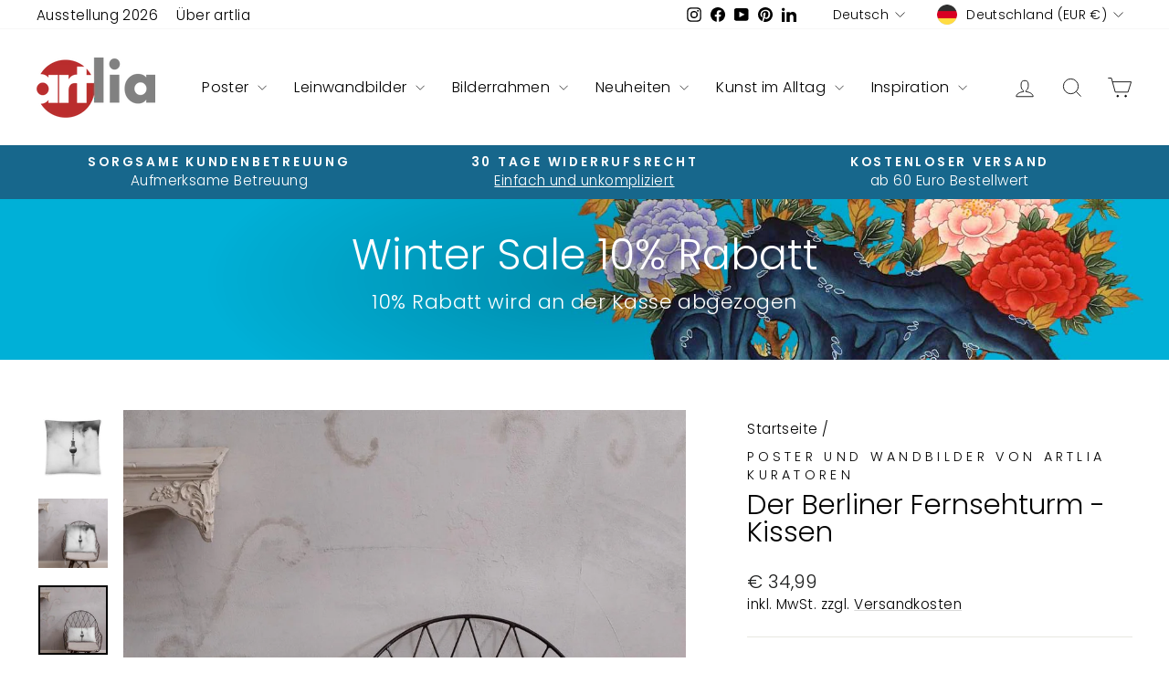

--- FILE ---
content_type: text/html; charset=utf-8
request_url: https://artlia.de/products/der-berliner-fernsehturm-kissen
body_size: 58262
content:
<!doctype html>
<html class="no-js" lang="de" dir="ltr">
<head>
  <meta charset="utf-8">
  <meta http-equiv="X-UA-Compatible" content="IE=edge,chrome=1">
  <meta name="viewport" content="width=device-width,initial-scale=1">
  <meta name="theme-color" content="#bc2e2d">
  <link rel="canonical" href="https://artlia.de/products/der-berliner-fernsehturm-kissen">
  <link rel="preconnect" href="https://cdn.shopify.com" crossorigin>
  <link rel="preconnect" href="https://fonts.shopifycdn.com" crossorigin>
  <link rel="dns-prefetch" href="https://productreviews.shopifycdn.com">
  <link rel="dns-prefetch" href="https://ajax.googleapis.com">
  <link rel="dns-prefetch" href="https://maps.googleapis.com">
  <link rel="dns-prefetch" href="https://maps.gstatic.com"><link rel="shortcut icon" href="//artlia.de/cdn/shop/files/artlia_logo_new_favicon_f362e70c-d7af-4d2f-9c2b-197322cb8cc0_32x32.png?v=1700983284" type="image/png" /><title>Kissen | Der Berliner Fernsehturm | artlia
&ndash; ARTLIA
</title>
<meta name="description" content="Der Berliner Fernsehturm - Kissen online kaufen bei artlia ✔Top Qualität ✔Faire Preise ✔Schneller Versand ✔Bequeme Zahlung ✔Internationale Künstler"><meta property="og:site_name" content="ARTLIA">
  <meta property="og:url" content="https://artlia.de/products/der-berliner-fernsehturm-kissen">
  <meta property="og:title" content="Der Berliner Fernsehturm - Kissen">
  <meta property="og:type" content="product">
  <meta property="og:description" content="Der Berliner Fernsehturm - Kissen online kaufen bei artlia ✔Top Qualität ✔Faire Preise ✔Schneller Versand ✔Bequeme Zahlung ✔Internationale Künstler"><meta property="og:image" content="http://artlia.de/cdn/shop/products/der-berliner-fernsehturm-kissen-kuratoren-von-artlia-artlia-online-art-galeria-17237642674328.jpg?v=1603691400">
    <meta property="og:image:secure_url" content="https://artlia.de/cdn/shop/products/der-berliner-fernsehturm-kissen-kuratoren-von-artlia-artlia-online-art-galeria-17237642674328.jpg?v=1603691400">
    <meta property="og:image:width" content="1000">
    <meta property="og:image:height" content="1000"><meta name="twitter:site" content="@">
  <meta name="twitter:card" content="summary_large_image">
  <meta name="twitter:title" content="Der Berliner Fernsehturm - Kissen">
  <meta name="twitter:description" content="Der Berliner Fernsehturm - Kissen online kaufen bei artlia ✔Top Qualität ✔Faire Preise ✔Schneller Versand ✔Bequeme Zahlung ✔Internationale Künstler">
<script async crossorigin fetchpriority="high" src="/cdn/shopifycloud/importmap-polyfill/es-modules-shim.2.4.0.js"></script>
<script type="importmap">
{
  "imports": {
    "element.base-media": "//artlia.de/cdn/shop/t/18/assets/element.base-media.js?v=61305152781971747521767807821",
    "element.image.parallax": "//artlia.de/cdn/shop/t/18/assets/element.image.parallax.js?v=59188309605188605141767807822",
    "element.model": "//artlia.de/cdn/shop/t/18/assets/element.model.js?v=104979259955732717291767807823",
    "element.quantity-selector": "//artlia.de/cdn/shop/t/18/assets/element.quantity-selector.js?v=68208048201360514121767807823",
    "element.text.rte": "//artlia.de/cdn/shop/t/18/assets/element.text.rte.js?v=28194737298593644281767807824",
    "element.video": "//artlia.de/cdn/shop/t/18/assets/element.video.js?v=110560105447302630031767807824",
    "is-land": "//artlia.de/cdn/shop/t/18/assets/is-land.min.js?v=92343381495565747271767807875",
    "util.misc": "//artlia.de/cdn/shop/t/18/assets/util.misc.js?v=117964846174238173191767807900",
    "util.product-loader": "//artlia.de/cdn/shop/t/18/assets/util.product-loader.js?v=71947287259713254281767807901",
    "util.resource-loader": "//artlia.de/cdn/shop/t/18/assets/util.resource-loader.js?v=81301169148003274841767807901",
    "vendor.in-view": "//artlia.de/cdn/shop/t/18/assets/vendor.in-view.js?v=126891093837844970591767807903"
  }
}
</script><script type="module" src="//artlia.de/cdn/shop/t/18/assets/is-land.min.js?v=92343381495565747271767807875"></script>
<style data-shopify>@font-face {
  font-family: Poppins;
  font-weight: 300;
  font-style: normal;
  font-display: swap;
  src: url("//artlia.de/cdn/fonts/poppins/poppins_n3.05f58335c3209cce17da4f1f1ab324ebe2982441.woff2") format("woff2"),
       url("//artlia.de/cdn/fonts/poppins/poppins_n3.6971368e1f131d2c8ff8e3a44a36b577fdda3ff5.woff") format("woff");
}

  @font-face {
  font-family: Poppins;
  font-weight: 300;
  font-style: normal;
  font-display: swap;
  src: url("//artlia.de/cdn/fonts/poppins/poppins_n3.05f58335c3209cce17da4f1f1ab324ebe2982441.woff2") format("woff2"),
       url("//artlia.de/cdn/fonts/poppins/poppins_n3.6971368e1f131d2c8ff8e3a44a36b577fdda3ff5.woff") format("woff");
}


  @font-face {
  font-family: Poppins;
  font-weight: 600;
  font-style: normal;
  font-display: swap;
  src: url("//artlia.de/cdn/fonts/poppins/poppins_n6.aa29d4918bc243723d56b59572e18228ed0786f6.woff2") format("woff2"),
       url("//artlia.de/cdn/fonts/poppins/poppins_n6.5f815d845fe073750885d5b7e619ee00e8111208.woff") format("woff");
}

  @font-face {
  font-family: Poppins;
  font-weight: 300;
  font-style: italic;
  font-display: swap;
  src: url("//artlia.de/cdn/fonts/poppins/poppins_i3.8536b4423050219f608e17f134fe9ea3b01ed890.woff2") format("woff2"),
       url("//artlia.de/cdn/fonts/poppins/poppins_i3.0f4433ada196bcabf726ed78f8e37e0995762f7f.woff") format("woff");
}

  @font-face {
  font-family: Poppins;
  font-weight: 600;
  font-style: italic;
  font-display: swap;
  src: url("//artlia.de/cdn/fonts/poppins/poppins_i6.bb8044d6203f492888d626dafda3c2999253e8e9.woff2") format("woff2"),
       url("//artlia.de/cdn/fonts/poppins/poppins_i6.e233dec1a61b1e7dead9f920159eda42280a02c3.woff") format("woff");
}

</style><link href="//artlia.de/cdn/shop/t/18/assets/theme.css?v=93626464380700918791767807958" rel="stylesheet" type="text/css" media="all" />
<style data-shopify>:root {
    --typeHeaderPrimary: Poppins;
    --typeHeaderFallback: sans-serif;
    --typeHeaderSize: 36px;
    --typeHeaderWeight: 300;
    --typeHeaderLineHeight: 1;
    --typeHeaderSpacing: 0.0em;

    --typeBasePrimary:Poppins;
    --typeBaseFallback:sans-serif;
    --typeBaseSize: 18px;
    --typeBaseWeight: 300;
    --typeBaseSpacing: 0.025em;
    --typeBaseLineHeight: 1.4;
    --typeBaselineHeightMinus01: 1.3;

    --typeCollectionTitle: 20px;

    --iconWeight: 2px;
    --iconLinecaps: miter;

    
        --buttonRadius: 0;
    

    --colorGridOverlayOpacity: 0.1;
    --colorAnnouncement: #17678c;
    --colorAnnouncementText: #ffffff;

    --colorBody: #ffffff;
    --colorBodyAlpha05: rgba(255, 255, 255, 0.05);
    --colorBodyDim: #f2f2f2;
    --colorBodyLightDim: #fafafa;
    --colorBodyMediumDim: #f5f5f5;


    --colorBorder: #e8e8e1;

    --colorBtnPrimary: #bc2e2d;
    --colorBtnPrimaryLight: #d34a49;
    --colorBtnPrimaryDim: #a72928;
    --colorBtnPrimaryText: #ffffff;

    --colorCartDot: #ff4f33;

    --colorDrawers: #ffffff;
    --colorDrawersDim: #f2f2f2;
    --colorDrawerBorder: #e8e8e1;
    --colorDrawerText: #000000;
    --colorDrawerTextDark: #000000;
    --colorDrawerButton: #111111;
    --colorDrawerButtonText: #ffffff;

    --colorFooter: #e6e6e6;
    --colorFooterText: #000000;
    --colorFooterTextAlpha01: #000000;

    --colorGridOverlay: #000000;
    --colorGridOverlayOpacity: 0.1;

    --colorHeaderTextAlpha01: rgba(0, 0, 0, 0.1);

    --colorHeroText: #ffffff;

    --colorSmallImageBg: #ffffff;
    --colorLargeImageBg: #0f0f0f;

    --colorImageOverlay: #000000;
    --colorImageOverlayOpacity: 0.0;
    --colorImageOverlayTextShadow: 0.2;

    --colorLink: #000000;

    --colorModalBg: rgba(230, 230, 230, 0.6);

    --colorNav: #ffffff;
    --colorNavText: #000000;

    --colorPrice: #1c1d1d;

    --colorSaleTag: #1c1d1d;
    --colorSaleTagText: #ffffff;

    --colorTextBody: #000000;
    --colorTextBodyAlpha015: rgba(0, 0, 0, 0.15);
    --colorTextBodyAlpha005: rgba(0, 0, 0, 0.05);
    --colorTextBodyAlpha008: rgba(0, 0, 0, 0.08);
    --colorTextSavings: #C20000;

    --urlIcoSelect: url(//artlia.de/cdn/shop/t/18/assets/ico-select.svg);
    --urlIcoSelectFooter: url(//artlia.de/cdn/shop/t/18/assets/ico-select-footer.svg);
    --urlIcoSelectWhite: url(//artlia.de/cdn/shop/t/18/assets/ico-select-white.svg);

    --grid-gutter: 17px;
    --drawer-gutter: 20px;

    --sizeChartMargin: 25px 0;
    --sizeChartIconMargin: 5px;

    --newsletterReminderPadding: 40px;

    /*Shop Pay Installments*/
    --color-body-text: #000000;
    --color-body: #ffffff;
    --color-bg: #ffffff;
    }

    .placeholder-content {
    background-image: linear-gradient(100deg, #ffffff 40%, #f7f7f7 63%, #ffffff 79%);
    }</style><script>
    document.documentElement.className = document.documentElement.className.replace('no-js', 'js');

    window.theme = window.theme || {};
    theme.routes = {
      home: "/",
      cart: "/cart.js",
      cartPage: "/cart",
      cartAdd: "/cart/add.js",
      cartChange: "/cart/change.js",
      search: "/search",
      predictiveSearch: "/search/suggest"
    };
    theme.strings = {
      soldOut: "Ausverkauft",
      unavailable: "Nicht verfügbar",
      inStockLabel: "Auf Lager",
      oneStockLabel: "[count] auf Lager",
      otherStockLabel: "[count] auf Lager",
      willNotShipUntil: "Wird nach dem [date] versendet",
      willBeInStockAfter: "Wird nach dem [date] auf Lager sein",
      waitingForStock: "Nachbestellt, bald verfügbar",
      savePrice: "Sparen [saved_amount]",
      cartEmpty: "Ihr Einkaufswagen ist im Moment leer.",
      cartTermsConfirmation: "Sie müssen den Verkaufsbedingungen zustimmen, um auszuchecken",
      searchCollections: "Kollektionen",
      searchPages: "Seiten",
      searchArticles: "Artikel",
      productFrom: "Von ",
      maxQuantity: "Du kannst nur haben [quantity] von [title] in Ihrem Warenkorbt."
    };
    theme.settings = {
      cartType: "drawer",
      isCustomerTemplate: false,
      moneyFormat: "€ {{amount_with_comma_separator}}",
      saveType: "percent",
      productImageSize: "natural",
      productImageCover: true,
      predictiveSearch: true,
      predictiveSearchType: null,
      predictiveSearchVendor: true,
      predictiveSearchPrice: true,
      quickView: false,
      themeName: 'Impulse',
      themeVersion: "8.1.0"
    };
  </script>

  <script>window.performance && window.performance.mark && window.performance.mark('shopify.content_for_header.start');</script><meta name="google-site-verification" content="GZXa9FOrmkvpmqxSjgFTrNBkf9LvLFuKGB-iHryXMhQ">
<meta id="shopify-digital-wallet" name="shopify-digital-wallet" content="/30602952748/digital_wallets/dialog">
<meta name="shopify-checkout-api-token" content="3fdd632fc16cfc66c56f1e1edc4da42e">
<meta id="in-context-paypal-metadata" data-shop-id="30602952748" data-venmo-supported="false" data-environment="production" data-locale="de_DE" data-paypal-v4="true" data-currency="EUR">
<link rel="alternate" hreflang="x-default" href="https://artlia.de/products/der-berliner-fernsehturm-kissen">
<link rel="alternate" hreflang="de" href="https://artlia.de/products/der-berliner-fernsehturm-kissen">
<link rel="alternate" hreflang="en" href="https://artlia.de/en/products/der-berliner-fernsehturm-kissen">
<link rel="alternate" hreflang="fr" href="https://artlia.de/fr/products/der-berliner-fernsehturm-kissen">
<link rel="alternate" hreflang="nl" href="https://artlia.de/nl/products/der-berliner-fernsehturm-kissen">
<link rel="alternate" hreflang="it" href="https://artlia.de/it/products/der-berliner-fernsehturm-kissen">
<link rel="alternate" hreflang="es" href="https://artlia.de/es/products/der-berliner-fernsehturm-kissen">
<link rel="alternate" hreflang="en-AC" href="https://artlia.net/products/der-berliner-fernsehturm-kissen">
<link rel="alternate" hreflang="de-AC" href="https://artlia.net/de/products/der-berliner-fernsehturm-kissen">
<link rel="alternate" hreflang="fr-AC" href="https://artlia.net/fr/products/der-berliner-fernsehturm-kissen">
<link rel="alternate" hreflang="it-AC" href="https://artlia.net/it/products/der-berliner-fernsehturm-kissen">
<link rel="alternate" hreflang="es-AC" href="https://artlia.net/es/products/der-berliner-fernsehturm-kissen">
<link rel="alternate" hreflang="en-AD" href="https://artlia.net/products/der-berliner-fernsehturm-kissen">
<link rel="alternate" hreflang="de-AD" href="https://artlia.net/de/products/der-berliner-fernsehturm-kissen">
<link rel="alternate" hreflang="fr-AD" href="https://artlia.net/fr/products/der-berliner-fernsehturm-kissen">
<link rel="alternate" hreflang="it-AD" href="https://artlia.net/it/products/der-berliner-fernsehturm-kissen">
<link rel="alternate" hreflang="es-AD" href="https://artlia.net/es/products/der-berliner-fernsehturm-kissen">
<link rel="alternate" hreflang="en-AE" href="https://artlia.net/products/der-berliner-fernsehturm-kissen">
<link rel="alternate" hreflang="de-AE" href="https://artlia.net/de/products/der-berliner-fernsehturm-kissen">
<link rel="alternate" hreflang="fr-AE" href="https://artlia.net/fr/products/der-berliner-fernsehturm-kissen">
<link rel="alternate" hreflang="it-AE" href="https://artlia.net/it/products/der-berliner-fernsehturm-kissen">
<link rel="alternate" hreflang="es-AE" href="https://artlia.net/es/products/der-berliner-fernsehturm-kissen">
<link rel="alternate" hreflang="en-AF" href="https://artlia.net/products/der-berliner-fernsehturm-kissen">
<link rel="alternate" hreflang="de-AF" href="https://artlia.net/de/products/der-berliner-fernsehturm-kissen">
<link rel="alternate" hreflang="fr-AF" href="https://artlia.net/fr/products/der-berliner-fernsehturm-kissen">
<link rel="alternate" hreflang="it-AF" href="https://artlia.net/it/products/der-berliner-fernsehturm-kissen">
<link rel="alternate" hreflang="es-AF" href="https://artlia.net/es/products/der-berliner-fernsehturm-kissen">
<link rel="alternate" hreflang="en-AG" href="https://artlia.net/products/der-berliner-fernsehturm-kissen">
<link rel="alternate" hreflang="de-AG" href="https://artlia.net/de/products/der-berliner-fernsehturm-kissen">
<link rel="alternate" hreflang="fr-AG" href="https://artlia.net/fr/products/der-berliner-fernsehturm-kissen">
<link rel="alternate" hreflang="it-AG" href="https://artlia.net/it/products/der-berliner-fernsehturm-kissen">
<link rel="alternate" hreflang="es-AG" href="https://artlia.net/es/products/der-berliner-fernsehturm-kissen">
<link rel="alternate" hreflang="en-AI" href="https://artlia.net/products/der-berliner-fernsehturm-kissen">
<link rel="alternate" hreflang="de-AI" href="https://artlia.net/de/products/der-berliner-fernsehturm-kissen">
<link rel="alternate" hreflang="fr-AI" href="https://artlia.net/fr/products/der-berliner-fernsehturm-kissen">
<link rel="alternate" hreflang="it-AI" href="https://artlia.net/it/products/der-berliner-fernsehturm-kissen">
<link rel="alternate" hreflang="es-AI" href="https://artlia.net/es/products/der-berliner-fernsehturm-kissen">
<link rel="alternate" hreflang="en-AL" href="https://artlia.net/products/der-berliner-fernsehturm-kissen">
<link rel="alternate" hreflang="de-AL" href="https://artlia.net/de/products/der-berliner-fernsehturm-kissen">
<link rel="alternate" hreflang="fr-AL" href="https://artlia.net/fr/products/der-berliner-fernsehturm-kissen">
<link rel="alternate" hreflang="it-AL" href="https://artlia.net/it/products/der-berliner-fernsehturm-kissen">
<link rel="alternate" hreflang="es-AL" href="https://artlia.net/es/products/der-berliner-fernsehturm-kissen">
<link rel="alternate" hreflang="en-AM" href="https://artlia.net/products/der-berliner-fernsehturm-kissen">
<link rel="alternate" hreflang="de-AM" href="https://artlia.net/de/products/der-berliner-fernsehturm-kissen">
<link rel="alternate" hreflang="fr-AM" href="https://artlia.net/fr/products/der-berliner-fernsehturm-kissen">
<link rel="alternate" hreflang="it-AM" href="https://artlia.net/it/products/der-berliner-fernsehturm-kissen">
<link rel="alternate" hreflang="es-AM" href="https://artlia.net/es/products/der-berliner-fernsehturm-kissen">
<link rel="alternate" hreflang="en-AO" href="https://artlia.net/products/der-berliner-fernsehturm-kissen">
<link rel="alternate" hreflang="de-AO" href="https://artlia.net/de/products/der-berliner-fernsehturm-kissen">
<link rel="alternate" hreflang="fr-AO" href="https://artlia.net/fr/products/der-berliner-fernsehturm-kissen">
<link rel="alternate" hreflang="it-AO" href="https://artlia.net/it/products/der-berliner-fernsehturm-kissen">
<link rel="alternate" hreflang="es-AO" href="https://artlia.net/es/products/der-berliner-fernsehturm-kissen">
<link rel="alternate" hreflang="en-AR" href="https://artlia.net/products/der-berliner-fernsehturm-kissen">
<link rel="alternate" hreflang="de-AR" href="https://artlia.net/de/products/der-berliner-fernsehturm-kissen">
<link rel="alternate" hreflang="fr-AR" href="https://artlia.net/fr/products/der-berliner-fernsehturm-kissen">
<link rel="alternate" hreflang="it-AR" href="https://artlia.net/it/products/der-berliner-fernsehturm-kissen">
<link rel="alternate" hreflang="es-AR" href="https://artlia.net/es/products/der-berliner-fernsehturm-kissen">
<link rel="alternate" hreflang="en-AU" href="https://artlia.net/products/der-berliner-fernsehturm-kissen">
<link rel="alternate" hreflang="de-AU" href="https://artlia.net/de/products/der-berliner-fernsehturm-kissen">
<link rel="alternate" hreflang="fr-AU" href="https://artlia.net/fr/products/der-berliner-fernsehturm-kissen">
<link rel="alternate" hreflang="it-AU" href="https://artlia.net/it/products/der-berliner-fernsehturm-kissen">
<link rel="alternate" hreflang="es-AU" href="https://artlia.net/es/products/der-berliner-fernsehturm-kissen">
<link rel="alternate" hreflang="en-AW" href="https://artlia.net/products/der-berliner-fernsehturm-kissen">
<link rel="alternate" hreflang="de-AW" href="https://artlia.net/de/products/der-berliner-fernsehturm-kissen">
<link rel="alternate" hreflang="fr-AW" href="https://artlia.net/fr/products/der-berliner-fernsehturm-kissen">
<link rel="alternate" hreflang="it-AW" href="https://artlia.net/it/products/der-berliner-fernsehturm-kissen">
<link rel="alternate" hreflang="es-AW" href="https://artlia.net/es/products/der-berliner-fernsehturm-kissen">
<link rel="alternate" hreflang="en-AX" href="https://artlia.net/products/der-berliner-fernsehturm-kissen">
<link rel="alternate" hreflang="de-AX" href="https://artlia.net/de/products/der-berliner-fernsehturm-kissen">
<link rel="alternate" hreflang="fr-AX" href="https://artlia.net/fr/products/der-berliner-fernsehturm-kissen">
<link rel="alternate" hreflang="it-AX" href="https://artlia.net/it/products/der-berliner-fernsehturm-kissen">
<link rel="alternate" hreflang="es-AX" href="https://artlia.net/es/products/der-berliner-fernsehturm-kissen">
<link rel="alternate" hreflang="en-AZ" href="https://artlia.net/products/der-berliner-fernsehturm-kissen">
<link rel="alternate" hreflang="de-AZ" href="https://artlia.net/de/products/der-berliner-fernsehturm-kissen">
<link rel="alternate" hreflang="fr-AZ" href="https://artlia.net/fr/products/der-berliner-fernsehturm-kissen">
<link rel="alternate" hreflang="it-AZ" href="https://artlia.net/it/products/der-berliner-fernsehturm-kissen">
<link rel="alternate" hreflang="es-AZ" href="https://artlia.net/es/products/der-berliner-fernsehturm-kissen">
<link rel="alternate" hreflang="en-BA" href="https://artlia.net/products/der-berliner-fernsehturm-kissen">
<link rel="alternate" hreflang="de-BA" href="https://artlia.net/de/products/der-berliner-fernsehturm-kissen">
<link rel="alternate" hreflang="fr-BA" href="https://artlia.net/fr/products/der-berliner-fernsehturm-kissen">
<link rel="alternate" hreflang="it-BA" href="https://artlia.net/it/products/der-berliner-fernsehturm-kissen">
<link rel="alternate" hreflang="es-BA" href="https://artlia.net/es/products/der-berliner-fernsehturm-kissen">
<link rel="alternate" hreflang="en-BB" href="https://artlia.net/products/der-berliner-fernsehturm-kissen">
<link rel="alternate" hreflang="de-BB" href="https://artlia.net/de/products/der-berliner-fernsehturm-kissen">
<link rel="alternate" hreflang="fr-BB" href="https://artlia.net/fr/products/der-berliner-fernsehturm-kissen">
<link rel="alternate" hreflang="it-BB" href="https://artlia.net/it/products/der-berliner-fernsehturm-kissen">
<link rel="alternate" hreflang="es-BB" href="https://artlia.net/es/products/der-berliner-fernsehturm-kissen">
<link rel="alternate" hreflang="en-BD" href="https://artlia.net/products/der-berliner-fernsehturm-kissen">
<link rel="alternate" hreflang="de-BD" href="https://artlia.net/de/products/der-berliner-fernsehturm-kissen">
<link rel="alternate" hreflang="fr-BD" href="https://artlia.net/fr/products/der-berliner-fernsehturm-kissen">
<link rel="alternate" hreflang="it-BD" href="https://artlia.net/it/products/der-berliner-fernsehturm-kissen">
<link rel="alternate" hreflang="es-BD" href="https://artlia.net/es/products/der-berliner-fernsehturm-kissen">
<link rel="alternate" hreflang="en-BE" href="https://artlia.net/products/der-berliner-fernsehturm-kissen">
<link rel="alternate" hreflang="de-BE" href="https://artlia.net/de/products/der-berliner-fernsehturm-kissen">
<link rel="alternate" hreflang="fr-BE" href="https://artlia.net/fr/products/der-berliner-fernsehturm-kissen">
<link rel="alternate" hreflang="it-BE" href="https://artlia.net/it/products/der-berliner-fernsehturm-kissen">
<link rel="alternate" hreflang="es-BE" href="https://artlia.net/es/products/der-berliner-fernsehturm-kissen">
<link rel="alternate" hreflang="en-BF" href="https://artlia.net/products/der-berliner-fernsehturm-kissen">
<link rel="alternate" hreflang="de-BF" href="https://artlia.net/de/products/der-berliner-fernsehturm-kissen">
<link rel="alternate" hreflang="fr-BF" href="https://artlia.net/fr/products/der-berliner-fernsehturm-kissen">
<link rel="alternate" hreflang="it-BF" href="https://artlia.net/it/products/der-berliner-fernsehturm-kissen">
<link rel="alternate" hreflang="es-BF" href="https://artlia.net/es/products/der-berliner-fernsehturm-kissen">
<link rel="alternate" hreflang="en-BG" href="https://artlia.net/products/der-berliner-fernsehturm-kissen">
<link rel="alternate" hreflang="de-BG" href="https://artlia.net/de/products/der-berliner-fernsehturm-kissen">
<link rel="alternate" hreflang="fr-BG" href="https://artlia.net/fr/products/der-berliner-fernsehturm-kissen">
<link rel="alternate" hreflang="it-BG" href="https://artlia.net/it/products/der-berliner-fernsehturm-kissen">
<link rel="alternate" hreflang="es-BG" href="https://artlia.net/es/products/der-berliner-fernsehturm-kissen">
<link rel="alternate" hreflang="en-BH" href="https://artlia.net/products/der-berliner-fernsehturm-kissen">
<link rel="alternate" hreflang="de-BH" href="https://artlia.net/de/products/der-berliner-fernsehturm-kissen">
<link rel="alternate" hreflang="fr-BH" href="https://artlia.net/fr/products/der-berliner-fernsehturm-kissen">
<link rel="alternate" hreflang="it-BH" href="https://artlia.net/it/products/der-berliner-fernsehturm-kissen">
<link rel="alternate" hreflang="es-BH" href="https://artlia.net/es/products/der-berliner-fernsehturm-kissen">
<link rel="alternate" hreflang="en-BI" href="https://artlia.net/products/der-berliner-fernsehturm-kissen">
<link rel="alternate" hreflang="de-BI" href="https://artlia.net/de/products/der-berliner-fernsehturm-kissen">
<link rel="alternate" hreflang="fr-BI" href="https://artlia.net/fr/products/der-berliner-fernsehturm-kissen">
<link rel="alternate" hreflang="it-BI" href="https://artlia.net/it/products/der-berliner-fernsehturm-kissen">
<link rel="alternate" hreflang="es-BI" href="https://artlia.net/es/products/der-berliner-fernsehturm-kissen">
<link rel="alternate" hreflang="en-BJ" href="https://artlia.net/products/der-berliner-fernsehturm-kissen">
<link rel="alternate" hreflang="de-BJ" href="https://artlia.net/de/products/der-berliner-fernsehturm-kissen">
<link rel="alternate" hreflang="fr-BJ" href="https://artlia.net/fr/products/der-berliner-fernsehturm-kissen">
<link rel="alternate" hreflang="it-BJ" href="https://artlia.net/it/products/der-berliner-fernsehturm-kissen">
<link rel="alternate" hreflang="es-BJ" href="https://artlia.net/es/products/der-berliner-fernsehturm-kissen">
<link rel="alternate" hreflang="en-BL" href="https://artlia.net/products/der-berliner-fernsehturm-kissen">
<link rel="alternate" hreflang="de-BL" href="https://artlia.net/de/products/der-berliner-fernsehturm-kissen">
<link rel="alternate" hreflang="fr-BL" href="https://artlia.net/fr/products/der-berliner-fernsehturm-kissen">
<link rel="alternate" hreflang="it-BL" href="https://artlia.net/it/products/der-berliner-fernsehturm-kissen">
<link rel="alternate" hreflang="es-BL" href="https://artlia.net/es/products/der-berliner-fernsehturm-kissen">
<link rel="alternate" hreflang="en-BM" href="https://artlia.net/products/der-berliner-fernsehturm-kissen">
<link rel="alternate" hreflang="de-BM" href="https://artlia.net/de/products/der-berliner-fernsehturm-kissen">
<link rel="alternate" hreflang="fr-BM" href="https://artlia.net/fr/products/der-berliner-fernsehturm-kissen">
<link rel="alternate" hreflang="it-BM" href="https://artlia.net/it/products/der-berliner-fernsehturm-kissen">
<link rel="alternate" hreflang="es-BM" href="https://artlia.net/es/products/der-berliner-fernsehturm-kissen">
<link rel="alternate" hreflang="en-BN" href="https://artlia.net/products/der-berliner-fernsehturm-kissen">
<link rel="alternate" hreflang="de-BN" href="https://artlia.net/de/products/der-berliner-fernsehturm-kissen">
<link rel="alternate" hreflang="fr-BN" href="https://artlia.net/fr/products/der-berliner-fernsehturm-kissen">
<link rel="alternate" hreflang="it-BN" href="https://artlia.net/it/products/der-berliner-fernsehturm-kissen">
<link rel="alternate" hreflang="es-BN" href="https://artlia.net/es/products/der-berliner-fernsehturm-kissen">
<link rel="alternate" hreflang="en-BO" href="https://artlia.net/products/der-berliner-fernsehturm-kissen">
<link rel="alternate" hreflang="de-BO" href="https://artlia.net/de/products/der-berliner-fernsehturm-kissen">
<link rel="alternate" hreflang="fr-BO" href="https://artlia.net/fr/products/der-berliner-fernsehturm-kissen">
<link rel="alternate" hreflang="it-BO" href="https://artlia.net/it/products/der-berliner-fernsehturm-kissen">
<link rel="alternate" hreflang="es-BO" href="https://artlia.net/es/products/der-berliner-fernsehturm-kissen">
<link rel="alternate" hreflang="en-BQ" href="https://artlia.net/products/der-berliner-fernsehturm-kissen">
<link rel="alternate" hreflang="de-BQ" href="https://artlia.net/de/products/der-berliner-fernsehturm-kissen">
<link rel="alternate" hreflang="fr-BQ" href="https://artlia.net/fr/products/der-berliner-fernsehturm-kissen">
<link rel="alternate" hreflang="it-BQ" href="https://artlia.net/it/products/der-berliner-fernsehturm-kissen">
<link rel="alternate" hreflang="es-BQ" href="https://artlia.net/es/products/der-berliner-fernsehturm-kissen">
<link rel="alternate" hreflang="en-BR" href="https://artlia.net/products/der-berliner-fernsehturm-kissen">
<link rel="alternate" hreflang="de-BR" href="https://artlia.net/de/products/der-berliner-fernsehturm-kissen">
<link rel="alternate" hreflang="fr-BR" href="https://artlia.net/fr/products/der-berliner-fernsehturm-kissen">
<link rel="alternate" hreflang="it-BR" href="https://artlia.net/it/products/der-berliner-fernsehturm-kissen">
<link rel="alternate" hreflang="es-BR" href="https://artlia.net/es/products/der-berliner-fernsehturm-kissen">
<link rel="alternate" hreflang="en-BS" href="https://artlia.net/products/der-berliner-fernsehturm-kissen">
<link rel="alternate" hreflang="de-BS" href="https://artlia.net/de/products/der-berliner-fernsehturm-kissen">
<link rel="alternate" hreflang="fr-BS" href="https://artlia.net/fr/products/der-berliner-fernsehturm-kissen">
<link rel="alternate" hreflang="it-BS" href="https://artlia.net/it/products/der-berliner-fernsehturm-kissen">
<link rel="alternate" hreflang="es-BS" href="https://artlia.net/es/products/der-berliner-fernsehturm-kissen">
<link rel="alternate" hreflang="en-BT" href="https://artlia.net/products/der-berliner-fernsehturm-kissen">
<link rel="alternate" hreflang="de-BT" href="https://artlia.net/de/products/der-berliner-fernsehturm-kissen">
<link rel="alternate" hreflang="fr-BT" href="https://artlia.net/fr/products/der-berliner-fernsehturm-kissen">
<link rel="alternate" hreflang="it-BT" href="https://artlia.net/it/products/der-berliner-fernsehturm-kissen">
<link rel="alternate" hreflang="es-BT" href="https://artlia.net/es/products/der-berliner-fernsehturm-kissen">
<link rel="alternate" hreflang="en-BW" href="https://artlia.net/products/der-berliner-fernsehturm-kissen">
<link rel="alternate" hreflang="de-BW" href="https://artlia.net/de/products/der-berliner-fernsehturm-kissen">
<link rel="alternate" hreflang="fr-BW" href="https://artlia.net/fr/products/der-berliner-fernsehturm-kissen">
<link rel="alternate" hreflang="it-BW" href="https://artlia.net/it/products/der-berliner-fernsehturm-kissen">
<link rel="alternate" hreflang="es-BW" href="https://artlia.net/es/products/der-berliner-fernsehturm-kissen">
<link rel="alternate" hreflang="en-BY" href="https://artlia.net/products/der-berliner-fernsehturm-kissen">
<link rel="alternate" hreflang="de-BY" href="https://artlia.net/de/products/der-berliner-fernsehturm-kissen">
<link rel="alternate" hreflang="fr-BY" href="https://artlia.net/fr/products/der-berliner-fernsehturm-kissen">
<link rel="alternate" hreflang="it-BY" href="https://artlia.net/it/products/der-berliner-fernsehturm-kissen">
<link rel="alternate" hreflang="es-BY" href="https://artlia.net/es/products/der-berliner-fernsehturm-kissen">
<link rel="alternate" hreflang="en-BZ" href="https://artlia.net/products/der-berliner-fernsehturm-kissen">
<link rel="alternate" hreflang="de-BZ" href="https://artlia.net/de/products/der-berliner-fernsehturm-kissen">
<link rel="alternate" hreflang="fr-BZ" href="https://artlia.net/fr/products/der-berliner-fernsehturm-kissen">
<link rel="alternate" hreflang="it-BZ" href="https://artlia.net/it/products/der-berliner-fernsehturm-kissen">
<link rel="alternate" hreflang="es-BZ" href="https://artlia.net/es/products/der-berliner-fernsehturm-kissen">
<link rel="alternate" hreflang="en-CC" href="https://artlia.net/products/der-berliner-fernsehturm-kissen">
<link rel="alternate" hreflang="de-CC" href="https://artlia.net/de/products/der-berliner-fernsehturm-kissen">
<link rel="alternate" hreflang="fr-CC" href="https://artlia.net/fr/products/der-berliner-fernsehturm-kissen">
<link rel="alternate" hreflang="it-CC" href="https://artlia.net/it/products/der-berliner-fernsehturm-kissen">
<link rel="alternate" hreflang="es-CC" href="https://artlia.net/es/products/der-berliner-fernsehturm-kissen">
<link rel="alternate" hreflang="en-CD" href="https://artlia.net/products/der-berliner-fernsehturm-kissen">
<link rel="alternate" hreflang="de-CD" href="https://artlia.net/de/products/der-berliner-fernsehturm-kissen">
<link rel="alternate" hreflang="fr-CD" href="https://artlia.net/fr/products/der-berliner-fernsehturm-kissen">
<link rel="alternate" hreflang="it-CD" href="https://artlia.net/it/products/der-berliner-fernsehturm-kissen">
<link rel="alternate" hreflang="es-CD" href="https://artlia.net/es/products/der-berliner-fernsehturm-kissen">
<link rel="alternate" hreflang="en-CF" href="https://artlia.net/products/der-berliner-fernsehturm-kissen">
<link rel="alternate" hreflang="de-CF" href="https://artlia.net/de/products/der-berliner-fernsehturm-kissen">
<link rel="alternate" hreflang="fr-CF" href="https://artlia.net/fr/products/der-berliner-fernsehturm-kissen">
<link rel="alternate" hreflang="it-CF" href="https://artlia.net/it/products/der-berliner-fernsehturm-kissen">
<link rel="alternate" hreflang="es-CF" href="https://artlia.net/es/products/der-berliner-fernsehturm-kissen">
<link rel="alternate" hreflang="en-CG" href="https://artlia.net/products/der-berliner-fernsehturm-kissen">
<link rel="alternate" hreflang="de-CG" href="https://artlia.net/de/products/der-berliner-fernsehturm-kissen">
<link rel="alternate" hreflang="fr-CG" href="https://artlia.net/fr/products/der-berliner-fernsehturm-kissen">
<link rel="alternate" hreflang="it-CG" href="https://artlia.net/it/products/der-berliner-fernsehturm-kissen">
<link rel="alternate" hreflang="es-CG" href="https://artlia.net/es/products/der-berliner-fernsehturm-kissen">
<link rel="alternate" hreflang="en-CH" href="https://artlia.net/products/der-berliner-fernsehturm-kissen">
<link rel="alternate" hreflang="de-CH" href="https://artlia.net/de/products/der-berliner-fernsehturm-kissen">
<link rel="alternate" hreflang="fr-CH" href="https://artlia.net/fr/products/der-berliner-fernsehturm-kissen">
<link rel="alternate" hreflang="it-CH" href="https://artlia.net/it/products/der-berliner-fernsehturm-kissen">
<link rel="alternate" hreflang="es-CH" href="https://artlia.net/es/products/der-berliner-fernsehturm-kissen">
<link rel="alternate" hreflang="en-CI" href="https://artlia.net/products/der-berliner-fernsehturm-kissen">
<link rel="alternate" hreflang="de-CI" href="https://artlia.net/de/products/der-berliner-fernsehturm-kissen">
<link rel="alternate" hreflang="fr-CI" href="https://artlia.net/fr/products/der-berliner-fernsehturm-kissen">
<link rel="alternate" hreflang="it-CI" href="https://artlia.net/it/products/der-berliner-fernsehturm-kissen">
<link rel="alternate" hreflang="es-CI" href="https://artlia.net/es/products/der-berliner-fernsehturm-kissen">
<link rel="alternate" hreflang="en-CK" href="https://artlia.net/products/der-berliner-fernsehturm-kissen">
<link rel="alternate" hreflang="de-CK" href="https://artlia.net/de/products/der-berliner-fernsehturm-kissen">
<link rel="alternate" hreflang="fr-CK" href="https://artlia.net/fr/products/der-berliner-fernsehturm-kissen">
<link rel="alternate" hreflang="it-CK" href="https://artlia.net/it/products/der-berliner-fernsehturm-kissen">
<link rel="alternate" hreflang="es-CK" href="https://artlia.net/es/products/der-berliner-fernsehturm-kissen">
<link rel="alternate" hreflang="en-CL" href="https://artlia.net/products/der-berliner-fernsehturm-kissen">
<link rel="alternate" hreflang="de-CL" href="https://artlia.net/de/products/der-berliner-fernsehturm-kissen">
<link rel="alternate" hreflang="fr-CL" href="https://artlia.net/fr/products/der-berliner-fernsehturm-kissen">
<link rel="alternate" hreflang="it-CL" href="https://artlia.net/it/products/der-berliner-fernsehturm-kissen">
<link rel="alternate" hreflang="es-CL" href="https://artlia.net/es/products/der-berliner-fernsehturm-kissen">
<link rel="alternate" hreflang="en-CM" href="https://artlia.net/products/der-berliner-fernsehturm-kissen">
<link rel="alternate" hreflang="de-CM" href="https://artlia.net/de/products/der-berliner-fernsehturm-kissen">
<link rel="alternate" hreflang="fr-CM" href="https://artlia.net/fr/products/der-berliner-fernsehturm-kissen">
<link rel="alternate" hreflang="it-CM" href="https://artlia.net/it/products/der-berliner-fernsehturm-kissen">
<link rel="alternate" hreflang="es-CM" href="https://artlia.net/es/products/der-berliner-fernsehturm-kissen">
<link rel="alternate" hreflang="en-CN" href="https://artlia.net/products/der-berliner-fernsehturm-kissen">
<link rel="alternate" hreflang="de-CN" href="https://artlia.net/de/products/der-berliner-fernsehturm-kissen">
<link rel="alternate" hreflang="fr-CN" href="https://artlia.net/fr/products/der-berliner-fernsehturm-kissen">
<link rel="alternate" hreflang="it-CN" href="https://artlia.net/it/products/der-berliner-fernsehturm-kissen">
<link rel="alternate" hreflang="es-CN" href="https://artlia.net/es/products/der-berliner-fernsehturm-kissen">
<link rel="alternate" hreflang="en-CO" href="https://artlia.net/products/der-berliner-fernsehturm-kissen">
<link rel="alternate" hreflang="de-CO" href="https://artlia.net/de/products/der-berliner-fernsehturm-kissen">
<link rel="alternate" hreflang="fr-CO" href="https://artlia.net/fr/products/der-berliner-fernsehturm-kissen">
<link rel="alternate" hreflang="it-CO" href="https://artlia.net/it/products/der-berliner-fernsehturm-kissen">
<link rel="alternate" hreflang="es-CO" href="https://artlia.net/es/products/der-berliner-fernsehturm-kissen">
<link rel="alternate" hreflang="en-CR" href="https://artlia.net/products/der-berliner-fernsehturm-kissen">
<link rel="alternate" hreflang="de-CR" href="https://artlia.net/de/products/der-berliner-fernsehturm-kissen">
<link rel="alternate" hreflang="fr-CR" href="https://artlia.net/fr/products/der-berliner-fernsehturm-kissen">
<link rel="alternate" hreflang="it-CR" href="https://artlia.net/it/products/der-berliner-fernsehturm-kissen">
<link rel="alternate" hreflang="es-CR" href="https://artlia.net/es/products/der-berliner-fernsehturm-kissen">
<link rel="alternate" hreflang="en-CV" href="https://artlia.net/products/der-berliner-fernsehturm-kissen">
<link rel="alternate" hreflang="de-CV" href="https://artlia.net/de/products/der-berliner-fernsehturm-kissen">
<link rel="alternate" hreflang="fr-CV" href="https://artlia.net/fr/products/der-berliner-fernsehturm-kissen">
<link rel="alternate" hreflang="it-CV" href="https://artlia.net/it/products/der-berliner-fernsehturm-kissen">
<link rel="alternate" hreflang="es-CV" href="https://artlia.net/es/products/der-berliner-fernsehturm-kissen">
<link rel="alternate" hreflang="en-CW" href="https://artlia.net/products/der-berliner-fernsehturm-kissen">
<link rel="alternate" hreflang="de-CW" href="https://artlia.net/de/products/der-berliner-fernsehturm-kissen">
<link rel="alternate" hreflang="fr-CW" href="https://artlia.net/fr/products/der-berliner-fernsehturm-kissen">
<link rel="alternate" hreflang="it-CW" href="https://artlia.net/it/products/der-berliner-fernsehturm-kissen">
<link rel="alternate" hreflang="es-CW" href="https://artlia.net/es/products/der-berliner-fernsehturm-kissen">
<link rel="alternate" hreflang="en-CX" href="https://artlia.net/products/der-berliner-fernsehturm-kissen">
<link rel="alternate" hreflang="de-CX" href="https://artlia.net/de/products/der-berliner-fernsehturm-kissen">
<link rel="alternate" hreflang="fr-CX" href="https://artlia.net/fr/products/der-berliner-fernsehturm-kissen">
<link rel="alternate" hreflang="it-CX" href="https://artlia.net/it/products/der-berliner-fernsehturm-kissen">
<link rel="alternate" hreflang="es-CX" href="https://artlia.net/es/products/der-berliner-fernsehturm-kissen">
<link rel="alternate" hreflang="en-CY" href="https://artlia.net/products/der-berliner-fernsehturm-kissen">
<link rel="alternate" hreflang="de-CY" href="https://artlia.net/de/products/der-berliner-fernsehturm-kissen">
<link rel="alternate" hreflang="fr-CY" href="https://artlia.net/fr/products/der-berliner-fernsehturm-kissen">
<link rel="alternate" hreflang="it-CY" href="https://artlia.net/it/products/der-berliner-fernsehturm-kissen">
<link rel="alternate" hreflang="es-CY" href="https://artlia.net/es/products/der-berliner-fernsehturm-kissen">
<link rel="alternate" hreflang="en-CZ" href="https://artlia.net/products/der-berliner-fernsehturm-kissen">
<link rel="alternate" hreflang="de-CZ" href="https://artlia.net/de/products/der-berliner-fernsehturm-kissen">
<link rel="alternate" hreflang="fr-CZ" href="https://artlia.net/fr/products/der-berliner-fernsehturm-kissen">
<link rel="alternate" hreflang="it-CZ" href="https://artlia.net/it/products/der-berliner-fernsehturm-kissen">
<link rel="alternate" hreflang="es-CZ" href="https://artlia.net/es/products/der-berliner-fernsehturm-kissen">
<link rel="alternate" hreflang="en-DJ" href="https://artlia.net/products/der-berliner-fernsehturm-kissen">
<link rel="alternate" hreflang="de-DJ" href="https://artlia.net/de/products/der-berliner-fernsehturm-kissen">
<link rel="alternate" hreflang="fr-DJ" href="https://artlia.net/fr/products/der-berliner-fernsehturm-kissen">
<link rel="alternate" hreflang="it-DJ" href="https://artlia.net/it/products/der-berliner-fernsehturm-kissen">
<link rel="alternate" hreflang="es-DJ" href="https://artlia.net/es/products/der-berliner-fernsehturm-kissen">
<link rel="alternate" hreflang="en-DK" href="https://artlia.net/products/der-berliner-fernsehturm-kissen">
<link rel="alternate" hreflang="de-DK" href="https://artlia.net/de/products/der-berliner-fernsehturm-kissen">
<link rel="alternate" hreflang="fr-DK" href="https://artlia.net/fr/products/der-berliner-fernsehturm-kissen">
<link rel="alternate" hreflang="it-DK" href="https://artlia.net/it/products/der-berliner-fernsehturm-kissen">
<link rel="alternate" hreflang="es-DK" href="https://artlia.net/es/products/der-berliner-fernsehturm-kissen">
<link rel="alternate" hreflang="en-DM" href="https://artlia.net/products/der-berliner-fernsehturm-kissen">
<link rel="alternate" hreflang="de-DM" href="https://artlia.net/de/products/der-berliner-fernsehturm-kissen">
<link rel="alternate" hreflang="fr-DM" href="https://artlia.net/fr/products/der-berliner-fernsehturm-kissen">
<link rel="alternate" hreflang="it-DM" href="https://artlia.net/it/products/der-berliner-fernsehturm-kissen">
<link rel="alternate" hreflang="es-DM" href="https://artlia.net/es/products/der-berliner-fernsehturm-kissen">
<link rel="alternate" hreflang="en-DO" href="https://artlia.net/products/der-berliner-fernsehturm-kissen">
<link rel="alternate" hreflang="de-DO" href="https://artlia.net/de/products/der-berliner-fernsehturm-kissen">
<link rel="alternate" hreflang="fr-DO" href="https://artlia.net/fr/products/der-berliner-fernsehturm-kissen">
<link rel="alternate" hreflang="it-DO" href="https://artlia.net/it/products/der-berliner-fernsehturm-kissen">
<link rel="alternate" hreflang="es-DO" href="https://artlia.net/es/products/der-berliner-fernsehturm-kissen">
<link rel="alternate" hreflang="en-DZ" href="https://artlia.net/products/der-berliner-fernsehturm-kissen">
<link rel="alternate" hreflang="de-DZ" href="https://artlia.net/de/products/der-berliner-fernsehturm-kissen">
<link rel="alternate" hreflang="fr-DZ" href="https://artlia.net/fr/products/der-berliner-fernsehturm-kissen">
<link rel="alternate" hreflang="it-DZ" href="https://artlia.net/it/products/der-berliner-fernsehturm-kissen">
<link rel="alternate" hreflang="es-DZ" href="https://artlia.net/es/products/der-berliner-fernsehturm-kissen">
<link rel="alternate" hreflang="en-EC" href="https://artlia.net/products/der-berliner-fernsehturm-kissen">
<link rel="alternate" hreflang="de-EC" href="https://artlia.net/de/products/der-berliner-fernsehturm-kissen">
<link rel="alternate" hreflang="fr-EC" href="https://artlia.net/fr/products/der-berliner-fernsehturm-kissen">
<link rel="alternate" hreflang="it-EC" href="https://artlia.net/it/products/der-berliner-fernsehturm-kissen">
<link rel="alternate" hreflang="es-EC" href="https://artlia.net/es/products/der-berliner-fernsehturm-kissen">
<link rel="alternate" hreflang="en-EE" href="https://artlia.net/products/der-berliner-fernsehturm-kissen">
<link rel="alternate" hreflang="de-EE" href="https://artlia.net/de/products/der-berliner-fernsehturm-kissen">
<link rel="alternate" hreflang="fr-EE" href="https://artlia.net/fr/products/der-berliner-fernsehturm-kissen">
<link rel="alternate" hreflang="it-EE" href="https://artlia.net/it/products/der-berliner-fernsehturm-kissen">
<link rel="alternate" hreflang="es-EE" href="https://artlia.net/es/products/der-berliner-fernsehturm-kissen">
<link rel="alternate" hreflang="en-EG" href="https://artlia.net/products/der-berliner-fernsehturm-kissen">
<link rel="alternate" hreflang="de-EG" href="https://artlia.net/de/products/der-berliner-fernsehturm-kissen">
<link rel="alternate" hreflang="fr-EG" href="https://artlia.net/fr/products/der-berliner-fernsehturm-kissen">
<link rel="alternate" hreflang="it-EG" href="https://artlia.net/it/products/der-berliner-fernsehturm-kissen">
<link rel="alternate" hreflang="es-EG" href="https://artlia.net/es/products/der-berliner-fernsehturm-kissen">
<link rel="alternate" hreflang="en-EH" href="https://artlia.net/products/der-berliner-fernsehturm-kissen">
<link rel="alternate" hreflang="de-EH" href="https://artlia.net/de/products/der-berliner-fernsehturm-kissen">
<link rel="alternate" hreflang="fr-EH" href="https://artlia.net/fr/products/der-berliner-fernsehturm-kissen">
<link rel="alternate" hreflang="it-EH" href="https://artlia.net/it/products/der-berliner-fernsehturm-kissen">
<link rel="alternate" hreflang="es-EH" href="https://artlia.net/es/products/der-berliner-fernsehturm-kissen">
<link rel="alternate" hreflang="en-ER" href="https://artlia.net/products/der-berliner-fernsehturm-kissen">
<link rel="alternate" hreflang="de-ER" href="https://artlia.net/de/products/der-berliner-fernsehturm-kissen">
<link rel="alternate" hreflang="fr-ER" href="https://artlia.net/fr/products/der-berliner-fernsehturm-kissen">
<link rel="alternate" hreflang="it-ER" href="https://artlia.net/it/products/der-berliner-fernsehturm-kissen">
<link rel="alternate" hreflang="es-ER" href="https://artlia.net/es/products/der-berliner-fernsehturm-kissen">
<link rel="alternate" hreflang="en-ET" href="https://artlia.net/products/der-berliner-fernsehturm-kissen">
<link rel="alternate" hreflang="de-ET" href="https://artlia.net/de/products/der-berliner-fernsehturm-kissen">
<link rel="alternate" hreflang="fr-ET" href="https://artlia.net/fr/products/der-berliner-fernsehturm-kissen">
<link rel="alternate" hreflang="it-ET" href="https://artlia.net/it/products/der-berliner-fernsehturm-kissen">
<link rel="alternate" hreflang="es-ET" href="https://artlia.net/es/products/der-berliner-fernsehturm-kissen">
<link rel="alternate" hreflang="en-FI" href="https://artlia.net/products/der-berliner-fernsehturm-kissen">
<link rel="alternate" hreflang="de-FI" href="https://artlia.net/de/products/der-berliner-fernsehturm-kissen">
<link rel="alternate" hreflang="fr-FI" href="https://artlia.net/fr/products/der-berliner-fernsehturm-kissen">
<link rel="alternate" hreflang="it-FI" href="https://artlia.net/it/products/der-berliner-fernsehturm-kissen">
<link rel="alternate" hreflang="es-FI" href="https://artlia.net/es/products/der-berliner-fernsehturm-kissen">
<link rel="alternate" hreflang="en-FJ" href="https://artlia.net/products/der-berliner-fernsehturm-kissen">
<link rel="alternate" hreflang="de-FJ" href="https://artlia.net/de/products/der-berliner-fernsehturm-kissen">
<link rel="alternate" hreflang="fr-FJ" href="https://artlia.net/fr/products/der-berliner-fernsehturm-kissen">
<link rel="alternate" hreflang="it-FJ" href="https://artlia.net/it/products/der-berliner-fernsehturm-kissen">
<link rel="alternate" hreflang="es-FJ" href="https://artlia.net/es/products/der-berliner-fernsehturm-kissen">
<link rel="alternate" hreflang="en-FK" href="https://artlia.net/products/der-berliner-fernsehturm-kissen">
<link rel="alternate" hreflang="de-FK" href="https://artlia.net/de/products/der-berliner-fernsehturm-kissen">
<link rel="alternate" hreflang="fr-FK" href="https://artlia.net/fr/products/der-berliner-fernsehturm-kissen">
<link rel="alternate" hreflang="it-FK" href="https://artlia.net/it/products/der-berliner-fernsehturm-kissen">
<link rel="alternate" hreflang="es-FK" href="https://artlia.net/es/products/der-berliner-fernsehturm-kissen">
<link rel="alternate" hreflang="en-FO" href="https://artlia.net/products/der-berliner-fernsehturm-kissen">
<link rel="alternate" hreflang="de-FO" href="https://artlia.net/de/products/der-berliner-fernsehturm-kissen">
<link rel="alternate" hreflang="fr-FO" href="https://artlia.net/fr/products/der-berliner-fernsehturm-kissen">
<link rel="alternate" hreflang="it-FO" href="https://artlia.net/it/products/der-berliner-fernsehturm-kissen">
<link rel="alternate" hreflang="es-FO" href="https://artlia.net/es/products/der-berliner-fernsehturm-kissen">
<link rel="alternate" hreflang="en-GA" href="https://artlia.net/products/der-berliner-fernsehturm-kissen">
<link rel="alternate" hreflang="de-GA" href="https://artlia.net/de/products/der-berliner-fernsehturm-kissen">
<link rel="alternate" hreflang="fr-GA" href="https://artlia.net/fr/products/der-berliner-fernsehturm-kissen">
<link rel="alternate" hreflang="it-GA" href="https://artlia.net/it/products/der-berliner-fernsehturm-kissen">
<link rel="alternate" hreflang="es-GA" href="https://artlia.net/es/products/der-berliner-fernsehturm-kissen">
<link rel="alternate" hreflang="en-GD" href="https://artlia.net/products/der-berliner-fernsehturm-kissen">
<link rel="alternate" hreflang="de-GD" href="https://artlia.net/de/products/der-berliner-fernsehturm-kissen">
<link rel="alternate" hreflang="fr-GD" href="https://artlia.net/fr/products/der-berliner-fernsehturm-kissen">
<link rel="alternate" hreflang="it-GD" href="https://artlia.net/it/products/der-berliner-fernsehturm-kissen">
<link rel="alternate" hreflang="es-GD" href="https://artlia.net/es/products/der-berliner-fernsehturm-kissen">
<link rel="alternate" hreflang="en-GE" href="https://artlia.net/products/der-berliner-fernsehturm-kissen">
<link rel="alternate" hreflang="de-GE" href="https://artlia.net/de/products/der-berliner-fernsehturm-kissen">
<link rel="alternate" hreflang="fr-GE" href="https://artlia.net/fr/products/der-berliner-fernsehturm-kissen">
<link rel="alternate" hreflang="it-GE" href="https://artlia.net/it/products/der-berliner-fernsehturm-kissen">
<link rel="alternate" hreflang="es-GE" href="https://artlia.net/es/products/der-berliner-fernsehturm-kissen">
<link rel="alternate" hreflang="en-GF" href="https://artlia.net/products/der-berliner-fernsehturm-kissen">
<link rel="alternate" hreflang="de-GF" href="https://artlia.net/de/products/der-berliner-fernsehturm-kissen">
<link rel="alternate" hreflang="fr-GF" href="https://artlia.net/fr/products/der-berliner-fernsehturm-kissen">
<link rel="alternate" hreflang="it-GF" href="https://artlia.net/it/products/der-berliner-fernsehturm-kissen">
<link rel="alternate" hreflang="es-GF" href="https://artlia.net/es/products/der-berliner-fernsehturm-kissen">
<link rel="alternate" hreflang="en-GG" href="https://artlia.net/products/der-berliner-fernsehturm-kissen">
<link rel="alternate" hreflang="de-GG" href="https://artlia.net/de/products/der-berliner-fernsehturm-kissen">
<link rel="alternate" hreflang="fr-GG" href="https://artlia.net/fr/products/der-berliner-fernsehturm-kissen">
<link rel="alternate" hreflang="it-GG" href="https://artlia.net/it/products/der-berliner-fernsehturm-kissen">
<link rel="alternate" hreflang="es-GG" href="https://artlia.net/es/products/der-berliner-fernsehturm-kissen">
<link rel="alternate" hreflang="en-GH" href="https://artlia.net/products/der-berliner-fernsehturm-kissen">
<link rel="alternate" hreflang="de-GH" href="https://artlia.net/de/products/der-berliner-fernsehturm-kissen">
<link rel="alternate" hreflang="fr-GH" href="https://artlia.net/fr/products/der-berliner-fernsehturm-kissen">
<link rel="alternate" hreflang="it-GH" href="https://artlia.net/it/products/der-berliner-fernsehturm-kissen">
<link rel="alternate" hreflang="es-GH" href="https://artlia.net/es/products/der-berliner-fernsehturm-kissen">
<link rel="alternate" hreflang="en-GI" href="https://artlia.net/products/der-berliner-fernsehturm-kissen">
<link rel="alternate" hreflang="de-GI" href="https://artlia.net/de/products/der-berliner-fernsehturm-kissen">
<link rel="alternate" hreflang="fr-GI" href="https://artlia.net/fr/products/der-berliner-fernsehturm-kissen">
<link rel="alternate" hreflang="it-GI" href="https://artlia.net/it/products/der-berliner-fernsehturm-kissen">
<link rel="alternate" hreflang="es-GI" href="https://artlia.net/es/products/der-berliner-fernsehturm-kissen">
<link rel="alternate" hreflang="en-GL" href="https://artlia.net/products/der-berliner-fernsehturm-kissen">
<link rel="alternate" hreflang="de-GL" href="https://artlia.net/de/products/der-berliner-fernsehturm-kissen">
<link rel="alternate" hreflang="fr-GL" href="https://artlia.net/fr/products/der-berliner-fernsehturm-kissen">
<link rel="alternate" hreflang="it-GL" href="https://artlia.net/it/products/der-berliner-fernsehturm-kissen">
<link rel="alternate" hreflang="es-GL" href="https://artlia.net/es/products/der-berliner-fernsehturm-kissen">
<link rel="alternate" hreflang="en-GM" href="https://artlia.net/products/der-berliner-fernsehturm-kissen">
<link rel="alternate" hreflang="de-GM" href="https://artlia.net/de/products/der-berliner-fernsehturm-kissen">
<link rel="alternate" hreflang="fr-GM" href="https://artlia.net/fr/products/der-berliner-fernsehturm-kissen">
<link rel="alternate" hreflang="it-GM" href="https://artlia.net/it/products/der-berliner-fernsehturm-kissen">
<link rel="alternate" hreflang="es-GM" href="https://artlia.net/es/products/der-berliner-fernsehturm-kissen">
<link rel="alternate" hreflang="en-GN" href="https://artlia.net/products/der-berliner-fernsehturm-kissen">
<link rel="alternate" hreflang="de-GN" href="https://artlia.net/de/products/der-berliner-fernsehturm-kissen">
<link rel="alternate" hreflang="fr-GN" href="https://artlia.net/fr/products/der-berliner-fernsehturm-kissen">
<link rel="alternate" hreflang="it-GN" href="https://artlia.net/it/products/der-berliner-fernsehturm-kissen">
<link rel="alternate" hreflang="es-GN" href="https://artlia.net/es/products/der-berliner-fernsehturm-kissen">
<link rel="alternate" hreflang="en-GP" href="https://artlia.net/products/der-berliner-fernsehturm-kissen">
<link rel="alternate" hreflang="de-GP" href="https://artlia.net/de/products/der-berliner-fernsehturm-kissen">
<link rel="alternate" hreflang="fr-GP" href="https://artlia.net/fr/products/der-berliner-fernsehturm-kissen">
<link rel="alternate" hreflang="it-GP" href="https://artlia.net/it/products/der-berliner-fernsehturm-kissen">
<link rel="alternate" hreflang="es-GP" href="https://artlia.net/es/products/der-berliner-fernsehturm-kissen">
<link rel="alternate" hreflang="en-GQ" href="https://artlia.net/products/der-berliner-fernsehturm-kissen">
<link rel="alternate" hreflang="de-GQ" href="https://artlia.net/de/products/der-berliner-fernsehturm-kissen">
<link rel="alternate" hreflang="fr-GQ" href="https://artlia.net/fr/products/der-berliner-fernsehturm-kissen">
<link rel="alternate" hreflang="it-GQ" href="https://artlia.net/it/products/der-berliner-fernsehturm-kissen">
<link rel="alternate" hreflang="es-GQ" href="https://artlia.net/es/products/der-berliner-fernsehturm-kissen">
<link rel="alternate" hreflang="en-GR" href="https://artlia.net/products/der-berliner-fernsehturm-kissen">
<link rel="alternate" hreflang="de-GR" href="https://artlia.net/de/products/der-berliner-fernsehturm-kissen">
<link rel="alternate" hreflang="fr-GR" href="https://artlia.net/fr/products/der-berliner-fernsehturm-kissen">
<link rel="alternate" hreflang="it-GR" href="https://artlia.net/it/products/der-berliner-fernsehturm-kissen">
<link rel="alternate" hreflang="es-GR" href="https://artlia.net/es/products/der-berliner-fernsehturm-kissen">
<link rel="alternate" hreflang="en-GS" href="https://artlia.net/products/der-berliner-fernsehturm-kissen">
<link rel="alternate" hreflang="de-GS" href="https://artlia.net/de/products/der-berliner-fernsehturm-kissen">
<link rel="alternate" hreflang="fr-GS" href="https://artlia.net/fr/products/der-berliner-fernsehturm-kissen">
<link rel="alternate" hreflang="it-GS" href="https://artlia.net/it/products/der-berliner-fernsehturm-kissen">
<link rel="alternate" hreflang="es-GS" href="https://artlia.net/es/products/der-berliner-fernsehturm-kissen">
<link rel="alternate" hreflang="en-GT" href="https://artlia.net/products/der-berliner-fernsehturm-kissen">
<link rel="alternate" hreflang="de-GT" href="https://artlia.net/de/products/der-berliner-fernsehturm-kissen">
<link rel="alternate" hreflang="fr-GT" href="https://artlia.net/fr/products/der-berliner-fernsehturm-kissen">
<link rel="alternate" hreflang="it-GT" href="https://artlia.net/it/products/der-berliner-fernsehturm-kissen">
<link rel="alternate" hreflang="es-GT" href="https://artlia.net/es/products/der-berliner-fernsehturm-kissen">
<link rel="alternate" hreflang="en-GW" href="https://artlia.net/products/der-berliner-fernsehturm-kissen">
<link rel="alternate" hreflang="de-GW" href="https://artlia.net/de/products/der-berliner-fernsehturm-kissen">
<link rel="alternate" hreflang="fr-GW" href="https://artlia.net/fr/products/der-berliner-fernsehturm-kissen">
<link rel="alternate" hreflang="it-GW" href="https://artlia.net/it/products/der-berliner-fernsehturm-kissen">
<link rel="alternate" hreflang="es-GW" href="https://artlia.net/es/products/der-berliner-fernsehturm-kissen">
<link rel="alternate" hreflang="en-GY" href="https://artlia.net/products/der-berliner-fernsehturm-kissen">
<link rel="alternate" hreflang="de-GY" href="https://artlia.net/de/products/der-berliner-fernsehturm-kissen">
<link rel="alternate" hreflang="fr-GY" href="https://artlia.net/fr/products/der-berliner-fernsehturm-kissen">
<link rel="alternate" hreflang="it-GY" href="https://artlia.net/it/products/der-berliner-fernsehturm-kissen">
<link rel="alternate" hreflang="es-GY" href="https://artlia.net/es/products/der-berliner-fernsehturm-kissen">
<link rel="alternate" hreflang="en-HK" href="https://artlia.net/products/der-berliner-fernsehturm-kissen">
<link rel="alternate" hreflang="de-HK" href="https://artlia.net/de/products/der-berliner-fernsehturm-kissen">
<link rel="alternate" hreflang="fr-HK" href="https://artlia.net/fr/products/der-berliner-fernsehturm-kissen">
<link rel="alternate" hreflang="it-HK" href="https://artlia.net/it/products/der-berliner-fernsehturm-kissen">
<link rel="alternate" hreflang="es-HK" href="https://artlia.net/es/products/der-berliner-fernsehturm-kissen">
<link rel="alternate" hreflang="en-HN" href="https://artlia.net/products/der-berliner-fernsehturm-kissen">
<link rel="alternate" hreflang="de-HN" href="https://artlia.net/de/products/der-berliner-fernsehturm-kissen">
<link rel="alternate" hreflang="fr-HN" href="https://artlia.net/fr/products/der-berliner-fernsehturm-kissen">
<link rel="alternate" hreflang="it-HN" href="https://artlia.net/it/products/der-berliner-fernsehturm-kissen">
<link rel="alternate" hreflang="es-HN" href="https://artlia.net/es/products/der-berliner-fernsehturm-kissen">
<link rel="alternate" hreflang="en-HR" href="https://artlia.net/products/der-berliner-fernsehturm-kissen">
<link rel="alternate" hreflang="de-HR" href="https://artlia.net/de/products/der-berliner-fernsehturm-kissen">
<link rel="alternate" hreflang="fr-HR" href="https://artlia.net/fr/products/der-berliner-fernsehturm-kissen">
<link rel="alternate" hreflang="it-HR" href="https://artlia.net/it/products/der-berliner-fernsehturm-kissen">
<link rel="alternate" hreflang="es-HR" href="https://artlia.net/es/products/der-berliner-fernsehturm-kissen">
<link rel="alternate" hreflang="en-HT" href="https://artlia.net/products/der-berliner-fernsehturm-kissen">
<link rel="alternate" hreflang="de-HT" href="https://artlia.net/de/products/der-berliner-fernsehturm-kissen">
<link rel="alternate" hreflang="fr-HT" href="https://artlia.net/fr/products/der-berliner-fernsehturm-kissen">
<link rel="alternate" hreflang="it-HT" href="https://artlia.net/it/products/der-berliner-fernsehturm-kissen">
<link rel="alternate" hreflang="es-HT" href="https://artlia.net/es/products/der-berliner-fernsehturm-kissen">
<link rel="alternate" hreflang="en-HU" href="https://artlia.net/products/der-berliner-fernsehturm-kissen">
<link rel="alternate" hreflang="de-HU" href="https://artlia.net/de/products/der-berliner-fernsehturm-kissen">
<link rel="alternate" hreflang="fr-HU" href="https://artlia.net/fr/products/der-berliner-fernsehturm-kissen">
<link rel="alternate" hreflang="it-HU" href="https://artlia.net/it/products/der-berliner-fernsehturm-kissen">
<link rel="alternate" hreflang="es-HU" href="https://artlia.net/es/products/der-berliner-fernsehturm-kissen">
<link rel="alternate" hreflang="en-ID" href="https://artlia.net/products/der-berliner-fernsehturm-kissen">
<link rel="alternate" hreflang="de-ID" href="https://artlia.net/de/products/der-berliner-fernsehturm-kissen">
<link rel="alternate" hreflang="fr-ID" href="https://artlia.net/fr/products/der-berliner-fernsehturm-kissen">
<link rel="alternate" hreflang="it-ID" href="https://artlia.net/it/products/der-berliner-fernsehturm-kissen">
<link rel="alternate" hreflang="es-ID" href="https://artlia.net/es/products/der-berliner-fernsehturm-kissen">
<link rel="alternate" hreflang="en-IE" href="https://artlia.net/products/der-berliner-fernsehturm-kissen">
<link rel="alternate" hreflang="de-IE" href="https://artlia.net/de/products/der-berliner-fernsehturm-kissen">
<link rel="alternate" hreflang="fr-IE" href="https://artlia.net/fr/products/der-berliner-fernsehturm-kissen">
<link rel="alternate" hreflang="it-IE" href="https://artlia.net/it/products/der-berliner-fernsehturm-kissen">
<link rel="alternate" hreflang="es-IE" href="https://artlia.net/es/products/der-berliner-fernsehturm-kissen">
<link rel="alternate" hreflang="en-IL" href="https://artlia.net/products/der-berliner-fernsehturm-kissen">
<link rel="alternate" hreflang="de-IL" href="https://artlia.net/de/products/der-berliner-fernsehturm-kissen">
<link rel="alternate" hreflang="fr-IL" href="https://artlia.net/fr/products/der-berliner-fernsehturm-kissen">
<link rel="alternate" hreflang="it-IL" href="https://artlia.net/it/products/der-berliner-fernsehturm-kissen">
<link rel="alternate" hreflang="es-IL" href="https://artlia.net/es/products/der-berliner-fernsehturm-kissen">
<link rel="alternate" hreflang="en-IM" href="https://artlia.net/products/der-berliner-fernsehturm-kissen">
<link rel="alternate" hreflang="de-IM" href="https://artlia.net/de/products/der-berliner-fernsehturm-kissen">
<link rel="alternate" hreflang="fr-IM" href="https://artlia.net/fr/products/der-berliner-fernsehturm-kissen">
<link rel="alternate" hreflang="it-IM" href="https://artlia.net/it/products/der-berliner-fernsehturm-kissen">
<link rel="alternate" hreflang="es-IM" href="https://artlia.net/es/products/der-berliner-fernsehturm-kissen">
<link rel="alternate" hreflang="en-IN" href="https://artlia.net/products/der-berliner-fernsehturm-kissen">
<link rel="alternate" hreflang="de-IN" href="https://artlia.net/de/products/der-berliner-fernsehturm-kissen">
<link rel="alternate" hreflang="fr-IN" href="https://artlia.net/fr/products/der-berliner-fernsehturm-kissen">
<link rel="alternate" hreflang="it-IN" href="https://artlia.net/it/products/der-berliner-fernsehturm-kissen">
<link rel="alternate" hreflang="es-IN" href="https://artlia.net/es/products/der-berliner-fernsehturm-kissen">
<link rel="alternate" hreflang="en-IO" href="https://artlia.net/products/der-berliner-fernsehturm-kissen">
<link rel="alternate" hreflang="de-IO" href="https://artlia.net/de/products/der-berliner-fernsehturm-kissen">
<link rel="alternate" hreflang="fr-IO" href="https://artlia.net/fr/products/der-berliner-fernsehturm-kissen">
<link rel="alternate" hreflang="it-IO" href="https://artlia.net/it/products/der-berliner-fernsehturm-kissen">
<link rel="alternate" hreflang="es-IO" href="https://artlia.net/es/products/der-berliner-fernsehturm-kissen">
<link rel="alternate" hreflang="en-IQ" href="https://artlia.net/products/der-berliner-fernsehturm-kissen">
<link rel="alternate" hreflang="de-IQ" href="https://artlia.net/de/products/der-berliner-fernsehturm-kissen">
<link rel="alternate" hreflang="fr-IQ" href="https://artlia.net/fr/products/der-berliner-fernsehturm-kissen">
<link rel="alternate" hreflang="it-IQ" href="https://artlia.net/it/products/der-berliner-fernsehturm-kissen">
<link rel="alternate" hreflang="es-IQ" href="https://artlia.net/es/products/der-berliner-fernsehturm-kissen">
<link rel="alternate" hreflang="en-IS" href="https://artlia.net/products/der-berliner-fernsehturm-kissen">
<link rel="alternate" hreflang="de-IS" href="https://artlia.net/de/products/der-berliner-fernsehturm-kissen">
<link rel="alternate" hreflang="fr-IS" href="https://artlia.net/fr/products/der-berliner-fernsehturm-kissen">
<link rel="alternate" hreflang="it-IS" href="https://artlia.net/it/products/der-berliner-fernsehturm-kissen">
<link rel="alternate" hreflang="es-IS" href="https://artlia.net/es/products/der-berliner-fernsehturm-kissen">
<link rel="alternate" hreflang="en-JE" href="https://artlia.net/products/der-berliner-fernsehturm-kissen">
<link rel="alternate" hreflang="de-JE" href="https://artlia.net/de/products/der-berliner-fernsehturm-kissen">
<link rel="alternate" hreflang="fr-JE" href="https://artlia.net/fr/products/der-berliner-fernsehturm-kissen">
<link rel="alternate" hreflang="it-JE" href="https://artlia.net/it/products/der-berliner-fernsehturm-kissen">
<link rel="alternate" hreflang="es-JE" href="https://artlia.net/es/products/der-berliner-fernsehturm-kissen">
<link rel="alternate" hreflang="en-JM" href="https://artlia.net/products/der-berliner-fernsehturm-kissen">
<link rel="alternate" hreflang="de-JM" href="https://artlia.net/de/products/der-berliner-fernsehturm-kissen">
<link rel="alternate" hreflang="fr-JM" href="https://artlia.net/fr/products/der-berliner-fernsehturm-kissen">
<link rel="alternate" hreflang="it-JM" href="https://artlia.net/it/products/der-berliner-fernsehturm-kissen">
<link rel="alternate" hreflang="es-JM" href="https://artlia.net/es/products/der-berliner-fernsehturm-kissen">
<link rel="alternate" hreflang="en-JO" href="https://artlia.net/products/der-berliner-fernsehturm-kissen">
<link rel="alternate" hreflang="de-JO" href="https://artlia.net/de/products/der-berliner-fernsehturm-kissen">
<link rel="alternate" hreflang="fr-JO" href="https://artlia.net/fr/products/der-berliner-fernsehturm-kissen">
<link rel="alternate" hreflang="it-JO" href="https://artlia.net/it/products/der-berliner-fernsehturm-kissen">
<link rel="alternate" hreflang="es-JO" href="https://artlia.net/es/products/der-berliner-fernsehturm-kissen">
<link rel="alternate" hreflang="en-JP" href="https://artlia.net/products/der-berliner-fernsehturm-kissen">
<link rel="alternate" hreflang="de-JP" href="https://artlia.net/de/products/der-berliner-fernsehturm-kissen">
<link rel="alternate" hreflang="fr-JP" href="https://artlia.net/fr/products/der-berliner-fernsehturm-kissen">
<link rel="alternate" hreflang="it-JP" href="https://artlia.net/it/products/der-berliner-fernsehturm-kissen">
<link rel="alternate" hreflang="es-JP" href="https://artlia.net/es/products/der-berliner-fernsehturm-kissen">
<link rel="alternate" hreflang="en-KE" href="https://artlia.net/products/der-berliner-fernsehturm-kissen">
<link rel="alternate" hreflang="de-KE" href="https://artlia.net/de/products/der-berliner-fernsehturm-kissen">
<link rel="alternate" hreflang="fr-KE" href="https://artlia.net/fr/products/der-berliner-fernsehturm-kissen">
<link rel="alternate" hreflang="it-KE" href="https://artlia.net/it/products/der-berliner-fernsehturm-kissen">
<link rel="alternate" hreflang="es-KE" href="https://artlia.net/es/products/der-berliner-fernsehturm-kissen">
<link rel="alternate" hreflang="en-KG" href="https://artlia.net/products/der-berliner-fernsehturm-kissen">
<link rel="alternate" hreflang="de-KG" href="https://artlia.net/de/products/der-berliner-fernsehturm-kissen">
<link rel="alternate" hreflang="fr-KG" href="https://artlia.net/fr/products/der-berliner-fernsehturm-kissen">
<link rel="alternate" hreflang="it-KG" href="https://artlia.net/it/products/der-berliner-fernsehturm-kissen">
<link rel="alternate" hreflang="es-KG" href="https://artlia.net/es/products/der-berliner-fernsehturm-kissen">
<link rel="alternate" hreflang="en-KH" href="https://artlia.net/products/der-berliner-fernsehturm-kissen">
<link rel="alternate" hreflang="de-KH" href="https://artlia.net/de/products/der-berliner-fernsehturm-kissen">
<link rel="alternate" hreflang="fr-KH" href="https://artlia.net/fr/products/der-berliner-fernsehturm-kissen">
<link rel="alternate" hreflang="it-KH" href="https://artlia.net/it/products/der-berliner-fernsehturm-kissen">
<link rel="alternate" hreflang="es-KH" href="https://artlia.net/es/products/der-berliner-fernsehturm-kissen">
<link rel="alternate" hreflang="en-KI" href="https://artlia.net/products/der-berliner-fernsehturm-kissen">
<link rel="alternate" hreflang="de-KI" href="https://artlia.net/de/products/der-berliner-fernsehturm-kissen">
<link rel="alternate" hreflang="fr-KI" href="https://artlia.net/fr/products/der-berliner-fernsehturm-kissen">
<link rel="alternate" hreflang="it-KI" href="https://artlia.net/it/products/der-berliner-fernsehturm-kissen">
<link rel="alternate" hreflang="es-KI" href="https://artlia.net/es/products/der-berliner-fernsehturm-kissen">
<link rel="alternate" hreflang="en-KM" href="https://artlia.net/products/der-berliner-fernsehturm-kissen">
<link rel="alternate" hreflang="de-KM" href="https://artlia.net/de/products/der-berliner-fernsehturm-kissen">
<link rel="alternate" hreflang="fr-KM" href="https://artlia.net/fr/products/der-berliner-fernsehturm-kissen">
<link rel="alternate" hreflang="it-KM" href="https://artlia.net/it/products/der-berliner-fernsehturm-kissen">
<link rel="alternate" hreflang="es-KM" href="https://artlia.net/es/products/der-berliner-fernsehturm-kissen">
<link rel="alternate" hreflang="en-KN" href="https://artlia.net/products/der-berliner-fernsehturm-kissen">
<link rel="alternate" hreflang="de-KN" href="https://artlia.net/de/products/der-berliner-fernsehturm-kissen">
<link rel="alternate" hreflang="fr-KN" href="https://artlia.net/fr/products/der-berliner-fernsehturm-kissen">
<link rel="alternate" hreflang="it-KN" href="https://artlia.net/it/products/der-berliner-fernsehturm-kissen">
<link rel="alternate" hreflang="es-KN" href="https://artlia.net/es/products/der-berliner-fernsehturm-kissen">
<link rel="alternate" hreflang="en-KR" href="https://artlia.net/products/der-berliner-fernsehturm-kissen">
<link rel="alternate" hreflang="de-KR" href="https://artlia.net/de/products/der-berliner-fernsehturm-kissen">
<link rel="alternate" hreflang="fr-KR" href="https://artlia.net/fr/products/der-berliner-fernsehturm-kissen">
<link rel="alternate" hreflang="it-KR" href="https://artlia.net/it/products/der-berliner-fernsehturm-kissen">
<link rel="alternate" hreflang="es-KR" href="https://artlia.net/es/products/der-berliner-fernsehturm-kissen">
<link rel="alternate" hreflang="en-KW" href="https://artlia.net/products/der-berliner-fernsehturm-kissen">
<link rel="alternate" hreflang="de-KW" href="https://artlia.net/de/products/der-berliner-fernsehturm-kissen">
<link rel="alternate" hreflang="fr-KW" href="https://artlia.net/fr/products/der-berliner-fernsehturm-kissen">
<link rel="alternate" hreflang="it-KW" href="https://artlia.net/it/products/der-berliner-fernsehturm-kissen">
<link rel="alternate" hreflang="es-KW" href="https://artlia.net/es/products/der-berliner-fernsehturm-kissen">
<link rel="alternate" hreflang="en-KY" href="https://artlia.net/products/der-berliner-fernsehturm-kissen">
<link rel="alternate" hreflang="de-KY" href="https://artlia.net/de/products/der-berliner-fernsehturm-kissen">
<link rel="alternate" hreflang="fr-KY" href="https://artlia.net/fr/products/der-berliner-fernsehturm-kissen">
<link rel="alternate" hreflang="it-KY" href="https://artlia.net/it/products/der-berliner-fernsehturm-kissen">
<link rel="alternate" hreflang="es-KY" href="https://artlia.net/es/products/der-berliner-fernsehturm-kissen">
<link rel="alternate" hreflang="en-KZ" href="https://artlia.net/products/der-berliner-fernsehturm-kissen">
<link rel="alternate" hreflang="de-KZ" href="https://artlia.net/de/products/der-berliner-fernsehturm-kissen">
<link rel="alternate" hreflang="fr-KZ" href="https://artlia.net/fr/products/der-berliner-fernsehturm-kissen">
<link rel="alternate" hreflang="it-KZ" href="https://artlia.net/it/products/der-berliner-fernsehturm-kissen">
<link rel="alternate" hreflang="es-KZ" href="https://artlia.net/es/products/der-berliner-fernsehturm-kissen">
<link rel="alternate" hreflang="en-LA" href="https://artlia.net/products/der-berliner-fernsehturm-kissen">
<link rel="alternate" hreflang="de-LA" href="https://artlia.net/de/products/der-berliner-fernsehturm-kissen">
<link rel="alternate" hreflang="fr-LA" href="https://artlia.net/fr/products/der-berliner-fernsehturm-kissen">
<link rel="alternate" hreflang="it-LA" href="https://artlia.net/it/products/der-berliner-fernsehturm-kissen">
<link rel="alternate" hreflang="es-LA" href="https://artlia.net/es/products/der-berliner-fernsehturm-kissen">
<link rel="alternate" hreflang="en-LB" href="https://artlia.net/products/der-berliner-fernsehturm-kissen">
<link rel="alternate" hreflang="de-LB" href="https://artlia.net/de/products/der-berliner-fernsehturm-kissen">
<link rel="alternate" hreflang="fr-LB" href="https://artlia.net/fr/products/der-berliner-fernsehturm-kissen">
<link rel="alternate" hreflang="it-LB" href="https://artlia.net/it/products/der-berliner-fernsehturm-kissen">
<link rel="alternate" hreflang="es-LB" href="https://artlia.net/es/products/der-berliner-fernsehturm-kissen">
<link rel="alternate" hreflang="en-LC" href="https://artlia.net/products/der-berliner-fernsehturm-kissen">
<link rel="alternate" hreflang="de-LC" href="https://artlia.net/de/products/der-berliner-fernsehturm-kissen">
<link rel="alternate" hreflang="fr-LC" href="https://artlia.net/fr/products/der-berliner-fernsehturm-kissen">
<link rel="alternate" hreflang="it-LC" href="https://artlia.net/it/products/der-berliner-fernsehturm-kissen">
<link rel="alternate" hreflang="es-LC" href="https://artlia.net/es/products/der-berliner-fernsehturm-kissen">
<link rel="alternate" hreflang="en-LI" href="https://artlia.net/products/der-berliner-fernsehturm-kissen">
<link rel="alternate" hreflang="de-LI" href="https://artlia.net/de/products/der-berliner-fernsehturm-kissen">
<link rel="alternate" hreflang="fr-LI" href="https://artlia.net/fr/products/der-berliner-fernsehturm-kissen">
<link rel="alternate" hreflang="it-LI" href="https://artlia.net/it/products/der-berliner-fernsehturm-kissen">
<link rel="alternate" hreflang="es-LI" href="https://artlia.net/es/products/der-berliner-fernsehturm-kissen">
<link rel="alternate" hreflang="en-LK" href="https://artlia.net/products/der-berliner-fernsehturm-kissen">
<link rel="alternate" hreflang="de-LK" href="https://artlia.net/de/products/der-berliner-fernsehturm-kissen">
<link rel="alternate" hreflang="fr-LK" href="https://artlia.net/fr/products/der-berliner-fernsehturm-kissen">
<link rel="alternate" hreflang="it-LK" href="https://artlia.net/it/products/der-berliner-fernsehturm-kissen">
<link rel="alternate" hreflang="es-LK" href="https://artlia.net/es/products/der-berliner-fernsehturm-kissen">
<link rel="alternate" hreflang="en-LR" href="https://artlia.net/products/der-berliner-fernsehturm-kissen">
<link rel="alternate" hreflang="de-LR" href="https://artlia.net/de/products/der-berliner-fernsehturm-kissen">
<link rel="alternate" hreflang="fr-LR" href="https://artlia.net/fr/products/der-berliner-fernsehturm-kissen">
<link rel="alternate" hreflang="it-LR" href="https://artlia.net/it/products/der-berliner-fernsehturm-kissen">
<link rel="alternate" hreflang="es-LR" href="https://artlia.net/es/products/der-berliner-fernsehturm-kissen">
<link rel="alternate" hreflang="en-LS" href="https://artlia.net/products/der-berliner-fernsehturm-kissen">
<link rel="alternate" hreflang="de-LS" href="https://artlia.net/de/products/der-berliner-fernsehturm-kissen">
<link rel="alternate" hreflang="fr-LS" href="https://artlia.net/fr/products/der-berliner-fernsehturm-kissen">
<link rel="alternate" hreflang="it-LS" href="https://artlia.net/it/products/der-berliner-fernsehturm-kissen">
<link rel="alternate" hreflang="es-LS" href="https://artlia.net/es/products/der-berliner-fernsehturm-kissen">
<link rel="alternate" hreflang="en-LT" href="https://artlia.net/products/der-berliner-fernsehturm-kissen">
<link rel="alternate" hreflang="de-LT" href="https://artlia.net/de/products/der-berliner-fernsehturm-kissen">
<link rel="alternate" hreflang="fr-LT" href="https://artlia.net/fr/products/der-berliner-fernsehturm-kissen">
<link rel="alternate" hreflang="it-LT" href="https://artlia.net/it/products/der-berliner-fernsehturm-kissen">
<link rel="alternate" hreflang="es-LT" href="https://artlia.net/es/products/der-berliner-fernsehturm-kissen">
<link rel="alternate" hreflang="en-LU" href="https://artlia.net/products/der-berliner-fernsehturm-kissen">
<link rel="alternate" hreflang="de-LU" href="https://artlia.net/de/products/der-berliner-fernsehturm-kissen">
<link rel="alternate" hreflang="fr-LU" href="https://artlia.net/fr/products/der-berliner-fernsehturm-kissen">
<link rel="alternate" hreflang="it-LU" href="https://artlia.net/it/products/der-berliner-fernsehturm-kissen">
<link rel="alternate" hreflang="es-LU" href="https://artlia.net/es/products/der-berliner-fernsehturm-kissen">
<link rel="alternate" hreflang="en-LV" href="https://artlia.net/products/der-berliner-fernsehturm-kissen">
<link rel="alternate" hreflang="de-LV" href="https://artlia.net/de/products/der-berliner-fernsehturm-kissen">
<link rel="alternate" hreflang="fr-LV" href="https://artlia.net/fr/products/der-berliner-fernsehturm-kissen">
<link rel="alternate" hreflang="it-LV" href="https://artlia.net/it/products/der-berliner-fernsehturm-kissen">
<link rel="alternate" hreflang="es-LV" href="https://artlia.net/es/products/der-berliner-fernsehturm-kissen">
<link rel="alternate" hreflang="en-LY" href="https://artlia.net/products/der-berliner-fernsehturm-kissen">
<link rel="alternate" hreflang="de-LY" href="https://artlia.net/de/products/der-berliner-fernsehturm-kissen">
<link rel="alternate" hreflang="fr-LY" href="https://artlia.net/fr/products/der-berliner-fernsehturm-kissen">
<link rel="alternate" hreflang="it-LY" href="https://artlia.net/it/products/der-berliner-fernsehturm-kissen">
<link rel="alternate" hreflang="es-LY" href="https://artlia.net/es/products/der-berliner-fernsehturm-kissen">
<link rel="alternate" hreflang="en-MA" href="https://artlia.net/products/der-berliner-fernsehturm-kissen">
<link rel="alternate" hreflang="de-MA" href="https://artlia.net/de/products/der-berliner-fernsehturm-kissen">
<link rel="alternate" hreflang="fr-MA" href="https://artlia.net/fr/products/der-berliner-fernsehturm-kissen">
<link rel="alternate" hreflang="it-MA" href="https://artlia.net/it/products/der-berliner-fernsehturm-kissen">
<link rel="alternate" hreflang="es-MA" href="https://artlia.net/es/products/der-berliner-fernsehturm-kissen">
<link rel="alternate" hreflang="en-MC" href="https://artlia.net/products/der-berliner-fernsehturm-kissen">
<link rel="alternate" hreflang="de-MC" href="https://artlia.net/de/products/der-berliner-fernsehturm-kissen">
<link rel="alternate" hreflang="fr-MC" href="https://artlia.net/fr/products/der-berliner-fernsehturm-kissen">
<link rel="alternate" hreflang="it-MC" href="https://artlia.net/it/products/der-berliner-fernsehturm-kissen">
<link rel="alternate" hreflang="es-MC" href="https://artlia.net/es/products/der-berliner-fernsehturm-kissen">
<link rel="alternate" hreflang="en-MD" href="https://artlia.net/products/der-berliner-fernsehturm-kissen">
<link rel="alternate" hreflang="de-MD" href="https://artlia.net/de/products/der-berliner-fernsehturm-kissen">
<link rel="alternate" hreflang="fr-MD" href="https://artlia.net/fr/products/der-berliner-fernsehturm-kissen">
<link rel="alternate" hreflang="it-MD" href="https://artlia.net/it/products/der-berliner-fernsehturm-kissen">
<link rel="alternate" hreflang="es-MD" href="https://artlia.net/es/products/der-berliner-fernsehturm-kissen">
<link rel="alternate" hreflang="en-ME" href="https://artlia.net/products/der-berliner-fernsehturm-kissen">
<link rel="alternate" hreflang="de-ME" href="https://artlia.net/de/products/der-berliner-fernsehturm-kissen">
<link rel="alternate" hreflang="fr-ME" href="https://artlia.net/fr/products/der-berliner-fernsehturm-kissen">
<link rel="alternate" hreflang="it-ME" href="https://artlia.net/it/products/der-berliner-fernsehturm-kissen">
<link rel="alternate" hreflang="es-ME" href="https://artlia.net/es/products/der-berliner-fernsehturm-kissen">
<link rel="alternate" hreflang="en-MF" href="https://artlia.net/products/der-berliner-fernsehturm-kissen">
<link rel="alternate" hreflang="de-MF" href="https://artlia.net/de/products/der-berliner-fernsehturm-kissen">
<link rel="alternate" hreflang="fr-MF" href="https://artlia.net/fr/products/der-berliner-fernsehturm-kissen">
<link rel="alternate" hreflang="it-MF" href="https://artlia.net/it/products/der-berliner-fernsehturm-kissen">
<link rel="alternate" hreflang="es-MF" href="https://artlia.net/es/products/der-berliner-fernsehturm-kissen">
<link rel="alternate" hreflang="en-MG" href="https://artlia.net/products/der-berliner-fernsehturm-kissen">
<link rel="alternate" hreflang="de-MG" href="https://artlia.net/de/products/der-berliner-fernsehturm-kissen">
<link rel="alternate" hreflang="fr-MG" href="https://artlia.net/fr/products/der-berliner-fernsehturm-kissen">
<link rel="alternate" hreflang="it-MG" href="https://artlia.net/it/products/der-berliner-fernsehturm-kissen">
<link rel="alternate" hreflang="es-MG" href="https://artlia.net/es/products/der-berliner-fernsehturm-kissen">
<link rel="alternate" hreflang="en-MK" href="https://artlia.net/products/der-berliner-fernsehturm-kissen">
<link rel="alternate" hreflang="de-MK" href="https://artlia.net/de/products/der-berliner-fernsehturm-kissen">
<link rel="alternate" hreflang="fr-MK" href="https://artlia.net/fr/products/der-berliner-fernsehturm-kissen">
<link rel="alternate" hreflang="it-MK" href="https://artlia.net/it/products/der-berliner-fernsehturm-kissen">
<link rel="alternate" hreflang="es-MK" href="https://artlia.net/es/products/der-berliner-fernsehturm-kissen">
<link rel="alternate" hreflang="en-ML" href="https://artlia.net/products/der-berliner-fernsehturm-kissen">
<link rel="alternate" hreflang="de-ML" href="https://artlia.net/de/products/der-berliner-fernsehturm-kissen">
<link rel="alternate" hreflang="fr-ML" href="https://artlia.net/fr/products/der-berliner-fernsehturm-kissen">
<link rel="alternate" hreflang="it-ML" href="https://artlia.net/it/products/der-berliner-fernsehturm-kissen">
<link rel="alternate" hreflang="es-ML" href="https://artlia.net/es/products/der-berliner-fernsehturm-kissen">
<link rel="alternate" hreflang="en-MM" href="https://artlia.net/products/der-berliner-fernsehturm-kissen">
<link rel="alternate" hreflang="de-MM" href="https://artlia.net/de/products/der-berliner-fernsehturm-kissen">
<link rel="alternate" hreflang="fr-MM" href="https://artlia.net/fr/products/der-berliner-fernsehturm-kissen">
<link rel="alternate" hreflang="it-MM" href="https://artlia.net/it/products/der-berliner-fernsehturm-kissen">
<link rel="alternate" hreflang="es-MM" href="https://artlia.net/es/products/der-berliner-fernsehturm-kissen">
<link rel="alternate" hreflang="en-MN" href="https://artlia.net/products/der-berliner-fernsehturm-kissen">
<link rel="alternate" hreflang="de-MN" href="https://artlia.net/de/products/der-berliner-fernsehturm-kissen">
<link rel="alternate" hreflang="fr-MN" href="https://artlia.net/fr/products/der-berliner-fernsehturm-kissen">
<link rel="alternate" hreflang="it-MN" href="https://artlia.net/it/products/der-berliner-fernsehturm-kissen">
<link rel="alternate" hreflang="es-MN" href="https://artlia.net/es/products/der-berliner-fernsehturm-kissen">
<link rel="alternate" hreflang="en-MO" href="https://artlia.net/products/der-berliner-fernsehturm-kissen">
<link rel="alternate" hreflang="de-MO" href="https://artlia.net/de/products/der-berliner-fernsehturm-kissen">
<link rel="alternate" hreflang="fr-MO" href="https://artlia.net/fr/products/der-berliner-fernsehturm-kissen">
<link rel="alternate" hreflang="it-MO" href="https://artlia.net/it/products/der-berliner-fernsehturm-kissen">
<link rel="alternate" hreflang="es-MO" href="https://artlia.net/es/products/der-berliner-fernsehturm-kissen">
<link rel="alternate" hreflang="en-MQ" href="https://artlia.net/products/der-berliner-fernsehturm-kissen">
<link rel="alternate" hreflang="de-MQ" href="https://artlia.net/de/products/der-berliner-fernsehturm-kissen">
<link rel="alternate" hreflang="fr-MQ" href="https://artlia.net/fr/products/der-berliner-fernsehturm-kissen">
<link rel="alternate" hreflang="it-MQ" href="https://artlia.net/it/products/der-berliner-fernsehturm-kissen">
<link rel="alternate" hreflang="es-MQ" href="https://artlia.net/es/products/der-berliner-fernsehturm-kissen">
<link rel="alternate" hreflang="en-MR" href="https://artlia.net/products/der-berliner-fernsehturm-kissen">
<link rel="alternate" hreflang="de-MR" href="https://artlia.net/de/products/der-berliner-fernsehturm-kissen">
<link rel="alternate" hreflang="fr-MR" href="https://artlia.net/fr/products/der-berliner-fernsehturm-kissen">
<link rel="alternate" hreflang="it-MR" href="https://artlia.net/it/products/der-berliner-fernsehturm-kissen">
<link rel="alternate" hreflang="es-MR" href="https://artlia.net/es/products/der-berliner-fernsehturm-kissen">
<link rel="alternate" hreflang="en-MS" href="https://artlia.net/products/der-berliner-fernsehturm-kissen">
<link rel="alternate" hreflang="de-MS" href="https://artlia.net/de/products/der-berliner-fernsehturm-kissen">
<link rel="alternate" hreflang="fr-MS" href="https://artlia.net/fr/products/der-berliner-fernsehturm-kissen">
<link rel="alternate" hreflang="it-MS" href="https://artlia.net/it/products/der-berliner-fernsehturm-kissen">
<link rel="alternate" hreflang="es-MS" href="https://artlia.net/es/products/der-berliner-fernsehturm-kissen">
<link rel="alternate" hreflang="en-MT" href="https://artlia.net/products/der-berliner-fernsehturm-kissen">
<link rel="alternate" hreflang="de-MT" href="https://artlia.net/de/products/der-berliner-fernsehturm-kissen">
<link rel="alternate" hreflang="fr-MT" href="https://artlia.net/fr/products/der-berliner-fernsehturm-kissen">
<link rel="alternate" hreflang="it-MT" href="https://artlia.net/it/products/der-berliner-fernsehturm-kissen">
<link rel="alternate" hreflang="es-MT" href="https://artlia.net/es/products/der-berliner-fernsehturm-kissen">
<link rel="alternate" hreflang="en-MU" href="https://artlia.net/products/der-berliner-fernsehturm-kissen">
<link rel="alternate" hreflang="de-MU" href="https://artlia.net/de/products/der-berliner-fernsehturm-kissen">
<link rel="alternate" hreflang="fr-MU" href="https://artlia.net/fr/products/der-berliner-fernsehturm-kissen">
<link rel="alternate" hreflang="it-MU" href="https://artlia.net/it/products/der-berliner-fernsehturm-kissen">
<link rel="alternate" hreflang="es-MU" href="https://artlia.net/es/products/der-berliner-fernsehturm-kissen">
<link rel="alternate" hreflang="en-MV" href="https://artlia.net/products/der-berliner-fernsehturm-kissen">
<link rel="alternate" hreflang="de-MV" href="https://artlia.net/de/products/der-berliner-fernsehturm-kissen">
<link rel="alternate" hreflang="fr-MV" href="https://artlia.net/fr/products/der-berliner-fernsehturm-kissen">
<link rel="alternate" hreflang="it-MV" href="https://artlia.net/it/products/der-berliner-fernsehturm-kissen">
<link rel="alternate" hreflang="es-MV" href="https://artlia.net/es/products/der-berliner-fernsehturm-kissen">
<link rel="alternate" hreflang="en-MW" href="https://artlia.net/products/der-berliner-fernsehturm-kissen">
<link rel="alternate" hreflang="de-MW" href="https://artlia.net/de/products/der-berliner-fernsehturm-kissen">
<link rel="alternate" hreflang="fr-MW" href="https://artlia.net/fr/products/der-berliner-fernsehturm-kissen">
<link rel="alternate" hreflang="it-MW" href="https://artlia.net/it/products/der-berliner-fernsehturm-kissen">
<link rel="alternate" hreflang="es-MW" href="https://artlia.net/es/products/der-berliner-fernsehturm-kissen">
<link rel="alternate" hreflang="en-MY" href="https://artlia.net/products/der-berliner-fernsehturm-kissen">
<link rel="alternate" hreflang="de-MY" href="https://artlia.net/de/products/der-berliner-fernsehturm-kissen">
<link rel="alternate" hreflang="fr-MY" href="https://artlia.net/fr/products/der-berliner-fernsehturm-kissen">
<link rel="alternate" hreflang="it-MY" href="https://artlia.net/it/products/der-berliner-fernsehturm-kissen">
<link rel="alternate" hreflang="es-MY" href="https://artlia.net/es/products/der-berliner-fernsehturm-kissen">
<link rel="alternate" hreflang="en-MZ" href="https://artlia.net/products/der-berliner-fernsehturm-kissen">
<link rel="alternate" hreflang="de-MZ" href="https://artlia.net/de/products/der-berliner-fernsehturm-kissen">
<link rel="alternate" hreflang="fr-MZ" href="https://artlia.net/fr/products/der-berliner-fernsehturm-kissen">
<link rel="alternate" hreflang="it-MZ" href="https://artlia.net/it/products/der-berliner-fernsehturm-kissen">
<link rel="alternate" hreflang="es-MZ" href="https://artlia.net/es/products/der-berliner-fernsehturm-kissen">
<link rel="alternate" hreflang="en-NA" href="https://artlia.net/products/der-berliner-fernsehturm-kissen">
<link rel="alternate" hreflang="de-NA" href="https://artlia.net/de/products/der-berliner-fernsehturm-kissen">
<link rel="alternate" hreflang="fr-NA" href="https://artlia.net/fr/products/der-berliner-fernsehturm-kissen">
<link rel="alternate" hreflang="it-NA" href="https://artlia.net/it/products/der-berliner-fernsehturm-kissen">
<link rel="alternate" hreflang="es-NA" href="https://artlia.net/es/products/der-berliner-fernsehturm-kissen">
<link rel="alternate" hreflang="en-NC" href="https://artlia.net/products/der-berliner-fernsehturm-kissen">
<link rel="alternate" hreflang="de-NC" href="https://artlia.net/de/products/der-berliner-fernsehturm-kissen">
<link rel="alternate" hreflang="fr-NC" href="https://artlia.net/fr/products/der-berliner-fernsehturm-kissen">
<link rel="alternate" hreflang="it-NC" href="https://artlia.net/it/products/der-berliner-fernsehturm-kissen">
<link rel="alternate" hreflang="es-NC" href="https://artlia.net/es/products/der-berliner-fernsehturm-kissen">
<link rel="alternate" hreflang="en-NE" href="https://artlia.net/products/der-berliner-fernsehturm-kissen">
<link rel="alternate" hreflang="de-NE" href="https://artlia.net/de/products/der-berliner-fernsehturm-kissen">
<link rel="alternate" hreflang="fr-NE" href="https://artlia.net/fr/products/der-berliner-fernsehturm-kissen">
<link rel="alternate" hreflang="it-NE" href="https://artlia.net/it/products/der-berliner-fernsehturm-kissen">
<link rel="alternate" hreflang="es-NE" href="https://artlia.net/es/products/der-berliner-fernsehturm-kissen">
<link rel="alternate" hreflang="en-NF" href="https://artlia.net/products/der-berliner-fernsehturm-kissen">
<link rel="alternate" hreflang="de-NF" href="https://artlia.net/de/products/der-berliner-fernsehturm-kissen">
<link rel="alternate" hreflang="fr-NF" href="https://artlia.net/fr/products/der-berliner-fernsehturm-kissen">
<link rel="alternate" hreflang="it-NF" href="https://artlia.net/it/products/der-berliner-fernsehturm-kissen">
<link rel="alternate" hreflang="es-NF" href="https://artlia.net/es/products/der-berliner-fernsehturm-kissen">
<link rel="alternate" hreflang="en-NG" href="https://artlia.net/products/der-berliner-fernsehturm-kissen">
<link rel="alternate" hreflang="de-NG" href="https://artlia.net/de/products/der-berliner-fernsehturm-kissen">
<link rel="alternate" hreflang="fr-NG" href="https://artlia.net/fr/products/der-berliner-fernsehturm-kissen">
<link rel="alternate" hreflang="it-NG" href="https://artlia.net/it/products/der-berliner-fernsehturm-kissen">
<link rel="alternate" hreflang="es-NG" href="https://artlia.net/es/products/der-berliner-fernsehturm-kissen">
<link rel="alternate" hreflang="en-NI" href="https://artlia.net/products/der-berliner-fernsehturm-kissen">
<link rel="alternate" hreflang="de-NI" href="https://artlia.net/de/products/der-berliner-fernsehturm-kissen">
<link rel="alternate" hreflang="fr-NI" href="https://artlia.net/fr/products/der-berliner-fernsehturm-kissen">
<link rel="alternate" hreflang="it-NI" href="https://artlia.net/it/products/der-berliner-fernsehturm-kissen">
<link rel="alternate" hreflang="es-NI" href="https://artlia.net/es/products/der-berliner-fernsehturm-kissen">
<link rel="alternate" hreflang="en-NO" href="https://artlia.net/products/der-berliner-fernsehturm-kissen">
<link rel="alternate" hreflang="de-NO" href="https://artlia.net/de/products/der-berliner-fernsehturm-kissen">
<link rel="alternate" hreflang="fr-NO" href="https://artlia.net/fr/products/der-berliner-fernsehturm-kissen">
<link rel="alternate" hreflang="it-NO" href="https://artlia.net/it/products/der-berliner-fernsehturm-kissen">
<link rel="alternate" hreflang="es-NO" href="https://artlia.net/es/products/der-berliner-fernsehturm-kissen">
<link rel="alternate" hreflang="en-NP" href="https://artlia.net/products/der-berliner-fernsehturm-kissen">
<link rel="alternate" hreflang="de-NP" href="https://artlia.net/de/products/der-berliner-fernsehturm-kissen">
<link rel="alternate" hreflang="fr-NP" href="https://artlia.net/fr/products/der-berliner-fernsehturm-kissen">
<link rel="alternate" hreflang="it-NP" href="https://artlia.net/it/products/der-berliner-fernsehturm-kissen">
<link rel="alternate" hreflang="es-NP" href="https://artlia.net/es/products/der-berliner-fernsehturm-kissen">
<link rel="alternate" hreflang="en-NR" href="https://artlia.net/products/der-berliner-fernsehturm-kissen">
<link rel="alternate" hreflang="de-NR" href="https://artlia.net/de/products/der-berliner-fernsehturm-kissen">
<link rel="alternate" hreflang="fr-NR" href="https://artlia.net/fr/products/der-berliner-fernsehturm-kissen">
<link rel="alternate" hreflang="it-NR" href="https://artlia.net/it/products/der-berliner-fernsehturm-kissen">
<link rel="alternate" hreflang="es-NR" href="https://artlia.net/es/products/der-berliner-fernsehturm-kissen">
<link rel="alternate" hreflang="en-NU" href="https://artlia.net/products/der-berliner-fernsehturm-kissen">
<link rel="alternate" hreflang="de-NU" href="https://artlia.net/de/products/der-berliner-fernsehturm-kissen">
<link rel="alternate" hreflang="fr-NU" href="https://artlia.net/fr/products/der-berliner-fernsehturm-kissen">
<link rel="alternate" hreflang="it-NU" href="https://artlia.net/it/products/der-berliner-fernsehturm-kissen">
<link rel="alternate" hreflang="es-NU" href="https://artlia.net/es/products/der-berliner-fernsehturm-kissen">
<link rel="alternate" hreflang="en-NZ" href="https://artlia.net/products/der-berliner-fernsehturm-kissen">
<link rel="alternate" hreflang="de-NZ" href="https://artlia.net/de/products/der-berliner-fernsehturm-kissen">
<link rel="alternate" hreflang="fr-NZ" href="https://artlia.net/fr/products/der-berliner-fernsehturm-kissen">
<link rel="alternate" hreflang="it-NZ" href="https://artlia.net/it/products/der-berliner-fernsehturm-kissen">
<link rel="alternate" hreflang="es-NZ" href="https://artlia.net/es/products/der-berliner-fernsehturm-kissen">
<link rel="alternate" hreflang="en-OM" href="https://artlia.net/products/der-berliner-fernsehturm-kissen">
<link rel="alternate" hreflang="de-OM" href="https://artlia.net/de/products/der-berliner-fernsehturm-kissen">
<link rel="alternate" hreflang="fr-OM" href="https://artlia.net/fr/products/der-berliner-fernsehturm-kissen">
<link rel="alternate" hreflang="it-OM" href="https://artlia.net/it/products/der-berliner-fernsehturm-kissen">
<link rel="alternate" hreflang="es-OM" href="https://artlia.net/es/products/der-berliner-fernsehturm-kissen">
<link rel="alternate" hreflang="en-PA" href="https://artlia.net/products/der-berliner-fernsehturm-kissen">
<link rel="alternate" hreflang="de-PA" href="https://artlia.net/de/products/der-berliner-fernsehturm-kissen">
<link rel="alternate" hreflang="fr-PA" href="https://artlia.net/fr/products/der-berliner-fernsehturm-kissen">
<link rel="alternate" hreflang="it-PA" href="https://artlia.net/it/products/der-berliner-fernsehturm-kissen">
<link rel="alternate" hreflang="es-PA" href="https://artlia.net/es/products/der-berliner-fernsehturm-kissen">
<link rel="alternate" hreflang="en-PE" href="https://artlia.net/products/der-berliner-fernsehturm-kissen">
<link rel="alternate" hreflang="de-PE" href="https://artlia.net/de/products/der-berliner-fernsehturm-kissen">
<link rel="alternate" hreflang="fr-PE" href="https://artlia.net/fr/products/der-berliner-fernsehturm-kissen">
<link rel="alternate" hreflang="it-PE" href="https://artlia.net/it/products/der-berliner-fernsehturm-kissen">
<link rel="alternate" hreflang="es-PE" href="https://artlia.net/es/products/der-berliner-fernsehturm-kissen">
<link rel="alternate" hreflang="en-PF" href="https://artlia.net/products/der-berliner-fernsehturm-kissen">
<link rel="alternate" hreflang="de-PF" href="https://artlia.net/de/products/der-berliner-fernsehturm-kissen">
<link rel="alternate" hreflang="fr-PF" href="https://artlia.net/fr/products/der-berliner-fernsehturm-kissen">
<link rel="alternate" hreflang="it-PF" href="https://artlia.net/it/products/der-berliner-fernsehturm-kissen">
<link rel="alternate" hreflang="es-PF" href="https://artlia.net/es/products/der-berliner-fernsehturm-kissen">
<link rel="alternate" hreflang="en-PG" href="https://artlia.net/products/der-berliner-fernsehturm-kissen">
<link rel="alternate" hreflang="de-PG" href="https://artlia.net/de/products/der-berliner-fernsehturm-kissen">
<link rel="alternate" hreflang="fr-PG" href="https://artlia.net/fr/products/der-berliner-fernsehturm-kissen">
<link rel="alternate" hreflang="it-PG" href="https://artlia.net/it/products/der-berliner-fernsehturm-kissen">
<link rel="alternate" hreflang="es-PG" href="https://artlia.net/es/products/der-berliner-fernsehturm-kissen">
<link rel="alternate" hreflang="en-PH" href="https://artlia.net/products/der-berliner-fernsehturm-kissen">
<link rel="alternate" hreflang="de-PH" href="https://artlia.net/de/products/der-berliner-fernsehturm-kissen">
<link rel="alternate" hreflang="fr-PH" href="https://artlia.net/fr/products/der-berliner-fernsehturm-kissen">
<link rel="alternate" hreflang="it-PH" href="https://artlia.net/it/products/der-berliner-fernsehturm-kissen">
<link rel="alternate" hreflang="es-PH" href="https://artlia.net/es/products/der-berliner-fernsehturm-kissen">
<link rel="alternate" hreflang="en-PK" href="https://artlia.net/products/der-berliner-fernsehturm-kissen">
<link rel="alternate" hreflang="de-PK" href="https://artlia.net/de/products/der-berliner-fernsehturm-kissen">
<link rel="alternate" hreflang="fr-PK" href="https://artlia.net/fr/products/der-berliner-fernsehturm-kissen">
<link rel="alternate" hreflang="it-PK" href="https://artlia.net/it/products/der-berliner-fernsehturm-kissen">
<link rel="alternate" hreflang="es-PK" href="https://artlia.net/es/products/der-berliner-fernsehturm-kissen">
<link rel="alternate" hreflang="en-PL" href="https://artlia.net/products/der-berliner-fernsehturm-kissen">
<link rel="alternate" hreflang="de-PL" href="https://artlia.net/de/products/der-berliner-fernsehturm-kissen">
<link rel="alternate" hreflang="fr-PL" href="https://artlia.net/fr/products/der-berliner-fernsehturm-kissen">
<link rel="alternate" hreflang="it-PL" href="https://artlia.net/it/products/der-berliner-fernsehturm-kissen">
<link rel="alternate" hreflang="es-PL" href="https://artlia.net/es/products/der-berliner-fernsehturm-kissen">
<link rel="alternate" hreflang="en-PM" href="https://artlia.net/products/der-berliner-fernsehturm-kissen">
<link rel="alternate" hreflang="de-PM" href="https://artlia.net/de/products/der-berliner-fernsehturm-kissen">
<link rel="alternate" hreflang="fr-PM" href="https://artlia.net/fr/products/der-berliner-fernsehturm-kissen">
<link rel="alternate" hreflang="it-PM" href="https://artlia.net/it/products/der-berliner-fernsehturm-kissen">
<link rel="alternate" hreflang="es-PM" href="https://artlia.net/es/products/der-berliner-fernsehturm-kissen">
<link rel="alternate" hreflang="en-PN" href="https://artlia.net/products/der-berliner-fernsehturm-kissen">
<link rel="alternate" hreflang="de-PN" href="https://artlia.net/de/products/der-berliner-fernsehturm-kissen">
<link rel="alternate" hreflang="fr-PN" href="https://artlia.net/fr/products/der-berliner-fernsehturm-kissen">
<link rel="alternate" hreflang="it-PN" href="https://artlia.net/it/products/der-berliner-fernsehturm-kissen">
<link rel="alternate" hreflang="es-PN" href="https://artlia.net/es/products/der-berliner-fernsehturm-kissen">
<link rel="alternate" hreflang="en-PS" href="https://artlia.net/products/der-berliner-fernsehturm-kissen">
<link rel="alternate" hreflang="de-PS" href="https://artlia.net/de/products/der-berliner-fernsehturm-kissen">
<link rel="alternate" hreflang="fr-PS" href="https://artlia.net/fr/products/der-berliner-fernsehturm-kissen">
<link rel="alternate" hreflang="it-PS" href="https://artlia.net/it/products/der-berliner-fernsehturm-kissen">
<link rel="alternate" hreflang="es-PS" href="https://artlia.net/es/products/der-berliner-fernsehturm-kissen">
<link rel="alternate" hreflang="en-PT" href="https://artlia.net/products/der-berliner-fernsehturm-kissen">
<link rel="alternate" hreflang="de-PT" href="https://artlia.net/de/products/der-berliner-fernsehturm-kissen">
<link rel="alternate" hreflang="fr-PT" href="https://artlia.net/fr/products/der-berliner-fernsehturm-kissen">
<link rel="alternate" hreflang="it-PT" href="https://artlia.net/it/products/der-berliner-fernsehturm-kissen">
<link rel="alternate" hreflang="es-PT" href="https://artlia.net/es/products/der-berliner-fernsehturm-kissen">
<link rel="alternate" hreflang="en-PY" href="https://artlia.net/products/der-berliner-fernsehturm-kissen">
<link rel="alternate" hreflang="de-PY" href="https://artlia.net/de/products/der-berliner-fernsehturm-kissen">
<link rel="alternate" hreflang="fr-PY" href="https://artlia.net/fr/products/der-berliner-fernsehturm-kissen">
<link rel="alternate" hreflang="it-PY" href="https://artlia.net/it/products/der-berliner-fernsehturm-kissen">
<link rel="alternate" hreflang="es-PY" href="https://artlia.net/es/products/der-berliner-fernsehturm-kissen">
<link rel="alternate" hreflang="en-QA" href="https://artlia.net/products/der-berliner-fernsehturm-kissen">
<link rel="alternate" hreflang="de-QA" href="https://artlia.net/de/products/der-berliner-fernsehturm-kissen">
<link rel="alternate" hreflang="fr-QA" href="https://artlia.net/fr/products/der-berliner-fernsehturm-kissen">
<link rel="alternate" hreflang="it-QA" href="https://artlia.net/it/products/der-berliner-fernsehturm-kissen">
<link rel="alternate" hreflang="es-QA" href="https://artlia.net/es/products/der-berliner-fernsehturm-kissen">
<link rel="alternate" hreflang="en-RE" href="https://artlia.net/products/der-berliner-fernsehturm-kissen">
<link rel="alternate" hreflang="de-RE" href="https://artlia.net/de/products/der-berliner-fernsehturm-kissen">
<link rel="alternate" hreflang="fr-RE" href="https://artlia.net/fr/products/der-berliner-fernsehturm-kissen">
<link rel="alternate" hreflang="it-RE" href="https://artlia.net/it/products/der-berliner-fernsehturm-kissen">
<link rel="alternate" hreflang="es-RE" href="https://artlia.net/es/products/der-berliner-fernsehturm-kissen">
<link rel="alternate" hreflang="en-RO" href="https://artlia.net/products/der-berliner-fernsehturm-kissen">
<link rel="alternate" hreflang="de-RO" href="https://artlia.net/de/products/der-berliner-fernsehturm-kissen">
<link rel="alternate" hreflang="fr-RO" href="https://artlia.net/fr/products/der-berliner-fernsehturm-kissen">
<link rel="alternate" hreflang="it-RO" href="https://artlia.net/it/products/der-berliner-fernsehturm-kissen">
<link rel="alternate" hreflang="es-RO" href="https://artlia.net/es/products/der-berliner-fernsehturm-kissen">
<link rel="alternate" hreflang="en-RS" href="https://artlia.net/products/der-berliner-fernsehturm-kissen">
<link rel="alternate" hreflang="de-RS" href="https://artlia.net/de/products/der-berliner-fernsehturm-kissen">
<link rel="alternate" hreflang="fr-RS" href="https://artlia.net/fr/products/der-berliner-fernsehturm-kissen">
<link rel="alternate" hreflang="it-RS" href="https://artlia.net/it/products/der-berliner-fernsehturm-kissen">
<link rel="alternate" hreflang="es-RS" href="https://artlia.net/es/products/der-berliner-fernsehturm-kissen">
<link rel="alternate" hreflang="en-RU" href="https://artlia.net/products/der-berliner-fernsehturm-kissen">
<link rel="alternate" hreflang="de-RU" href="https://artlia.net/de/products/der-berliner-fernsehturm-kissen">
<link rel="alternate" hreflang="fr-RU" href="https://artlia.net/fr/products/der-berliner-fernsehturm-kissen">
<link rel="alternate" hreflang="it-RU" href="https://artlia.net/it/products/der-berliner-fernsehturm-kissen">
<link rel="alternate" hreflang="es-RU" href="https://artlia.net/es/products/der-berliner-fernsehturm-kissen">
<link rel="alternate" hreflang="en-RW" href="https://artlia.net/products/der-berliner-fernsehturm-kissen">
<link rel="alternate" hreflang="de-RW" href="https://artlia.net/de/products/der-berliner-fernsehturm-kissen">
<link rel="alternate" hreflang="fr-RW" href="https://artlia.net/fr/products/der-berliner-fernsehturm-kissen">
<link rel="alternate" hreflang="it-RW" href="https://artlia.net/it/products/der-berliner-fernsehturm-kissen">
<link rel="alternate" hreflang="es-RW" href="https://artlia.net/es/products/der-berliner-fernsehturm-kissen">
<link rel="alternate" hreflang="en-SA" href="https://artlia.net/products/der-berliner-fernsehturm-kissen">
<link rel="alternate" hreflang="de-SA" href="https://artlia.net/de/products/der-berliner-fernsehturm-kissen">
<link rel="alternate" hreflang="fr-SA" href="https://artlia.net/fr/products/der-berliner-fernsehturm-kissen">
<link rel="alternate" hreflang="it-SA" href="https://artlia.net/it/products/der-berliner-fernsehturm-kissen">
<link rel="alternate" hreflang="es-SA" href="https://artlia.net/es/products/der-berliner-fernsehturm-kissen">
<link rel="alternate" hreflang="en-SB" href="https://artlia.net/products/der-berliner-fernsehturm-kissen">
<link rel="alternate" hreflang="de-SB" href="https://artlia.net/de/products/der-berliner-fernsehturm-kissen">
<link rel="alternate" hreflang="fr-SB" href="https://artlia.net/fr/products/der-berliner-fernsehturm-kissen">
<link rel="alternate" hreflang="it-SB" href="https://artlia.net/it/products/der-berliner-fernsehturm-kissen">
<link rel="alternate" hreflang="es-SB" href="https://artlia.net/es/products/der-berliner-fernsehturm-kissen">
<link rel="alternate" hreflang="en-SC" href="https://artlia.net/products/der-berliner-fernsehturm-kissen">
<link rel="alternate" hreflang="de-SC" href="https://artlia.net/de/products/der-berliner-fernsehturm-kissen">
<link rel="alternate" hreflang="fr-SC" href="https://artlia.net/fr/products/der-berliner-fernsehturm-kissen">
<link rel="alternate" hreflang="it-SC" href="https://artlia.net/it/products/der-berliner-fernsehturm-kissen">
<link rel="alternate" hreflang="es-SC" href="https://artlia.net/es/products/der-berliner-fernsehturm-kissen">
<link rel="alternate" hreflang="en-SD" href="https://artlia.net/products/der-berliner-fernsehturm-kissen">
<link rel="alternate" hreflang="de-SD" href="https://artlia.net/de/products/der-berliner-fernsehturm-kissen">
<link rel="alternate" hreflang="fr-SD" href="https://artlia.net/fr/products/der-berliner-fernsehturm-kissen">
<link rel="alternate" hreflang="it-SD" href="https://artlia.net/it/products/der-berliner-fernsehturm-kissen">
<link rel="alternate" hreflang="es-SD" href="https://artlia.net/es/products/der-berliner-fernsehturm-kissen">
<link rel="alternate" hreflang="en-SE" href="https://artlia.net/products/der-berliner-fernsehturm-kissen">
<link rel="alternate" hreflang="de-SE" href="https://artlia.net/de/products/der-berliner-fernsehturm-kissen">
<link rel="alternate" hreflang="fr-SE" href="https://artlia.net/fr/products/der-berliner-fernsehturm-kissen">
<link rel="alternate" hreflang="it-SE" href="https://artlia.net/it/products/der-berliner-fernsehturm-kissen">
<link rel="alternate" hreflang="es-SE" href="https://artlia.net/es/products/der-berliner-fernsehturm-kissen">
<link rel="alternate" hreflang="en-SG" href="https://artlia.net/products/der-berliner-fernsehturm-kissen">
<link rel="alternate" hreflang="de-SG" href="https://artlia.net/de/products/der-berliner-fernsehturm-kissen">
<link rel="alternate" hreflang="fr-SG" href="https://artlia.net/fr/products/der-berliner-fernsehturm-kissen">
<link rel="alternate" hreflang="it-SG" href="https://artlia.net/it/products/der-berliner-fernsehturm-kissen">
<link rel="alternate" hreflang="es-SG" href="https://artlia.net/es/products/der-berliner-fernsehturm-kissen">
<link rel="alternate" hreflang="en-SH" href="https://artlia.net/products/der-berliner-fernsehturm-kissen">
<link rel="alternate" hreflang="de-SH" href="https://artlia.net/de/products/der-berliner-fernsehturm-kissen">
<link rel="alternate" hreflang="fr-SH" href="https://artlia.net/fr/products/der-berliner-fernsehturm-kissen">
<link rel="alternate" hreflang="it-SH" href="https://artlia.net/it/products/der-berliner-fernsehturm-kissen">
<link rel="alternate" hreflang="es-SH" href="https://artlia.net/es/products/der-berliner-fernsehturm-kissen">
<link rel="alternate" hreflang="en-SI" href="https://artlia.net/products/der-berliner-fernsehturm-kissen">
<link rel="alternate" hreflang="de-SI" href="https://artlia.net/de/products/der-berliner-fernsehturm-kissen">
<link rel="alternate" hreflang="fr-SI" href="https://artlia.net/fr/products/der-berliner-fernsehturm-kissen">
<link rel="alternate" hreflang="it-SI" href="https://artlia.net/it/products/der-berliner-fernsehturm-kissen">
<link rel="alternate" hreflang="es-SI" href="https://artlia.net/es/products/der-berliner-fernsehturm-kissen">
<link rel="alternate" hreflang="en-SJ" href="https://artlia.net/products/der-berliner-fernsehturm-kissen">
<link rel="alternate" hreflang="de-SJ" href="https://artlia.net/de/products/der-berliner-fernsehturm-kissen">
<link rel="alternate" hreflang="fr-SJ" href="https://artlia.net/fr/products/der-berliner-fernsehturm-kissen">
<link rel="alternate" hreflang="it-SJ" href="https://artlia.net/it/products/der-berliner-fernsehturm-kissen">
<link rel="alternate" hreflang="es-SJ" href="https://artlia.net/es/products/der-berliner-fernsehturm-kissen">
<link rel="alternate" hreflang="en-SK" href="https://artlia.net/products/der-berliner-fernsehturm-kissen">
<link rel="alternate" hreflang="de-SK" href="https://artlia.net/de/products/der-berliner-fernsehturm-kissen">
<link rel="alternate" hreflang="fr-SK" href="https://artlia.net/fr/products/der-berliner-fernsehturm-kissen">
<link rel="alternate" hreflang="it-SK" href="https://artlia.net/it/products/der-berliner-fernsehturm-kissen">
<link rel="alternate" hreflang="es-SK" href="https://artlia.net/es/products/der-berliner-fernsehturm-kissen">
<link rel="alternate" hreflang="en-SL" href="https://artlia.net/products/der-berliner-fernsehturm-kissen">
<link rel="alternate" hreflang="de-SL" href="https://artlia.net/de/products/der-berliner-fernsehturm-kissen">
<link rel="alternate" hreflang="fr-SL" href="https://artlia.net/fr/products/der-berliner-fernsehturm-kissen">
<link rel="alternate" hreflang="it-SL" href="https://artlia.net/it/products/der-berliner-fernsehturm-kissen">
<link rel="alternate" hreflang="es-SL" href="https://artlia.net/es/products/der-berliner-fernsehturm-kissen">
<link rel="alternate" hreflang="en-SM" href="https://artlia.net/products/der-berliner-fernsehturm-kissen">
<link rel="alternate" hreflang="de-SM" href="https://artlia.net/de/products/der-berliner-fernsehturm-kissen">
<link rel="alternate" hreflang="fr-SM" href="https://artlia.net/fr/products/der-berliner-fernsehturm-kissen">
<link rel="alternate" hreflang="it-SM" href="https://artlia.net/it/products/der-berliner-fernsehturm-kissen">
<link rel="alternate" hreflang="es-SM" href="https://artlia.net/es/products/der-berliner-fernsehturm-kissen">
<link rel="alternate" hreflang="en-SN" href="https://artlia.net/products/der-berliner-fernsehturm-kissen">
<link rel="alternate" hreflang="de-SN" href="https://artlia.net/de/products/der-berliner-fernsehturm-kissen">
<link rel="alternate" hreflang="fr-SN" href="https://artlia.net/fr/products/der-berliner-fernsehturm-kissen">
<link rel="alternate" hreflang="it-SN" href="https://artlia.net/it/products/der-berliner-fernsehturm-kissen">
<link rel="alternate" hreflang="es-SN" href="https://artlia.net/es/products/der-berliner-fernsehturm-kissen">
<link rel="alternate" hreflang="en-SO" href="https://artlia.net/products/der-berliner-fernsehturm-kissen">
<link rel="alternate" hreflang="de-SO" href="https://artlia.net/de/products/der-berliner-fernsehturm-kissen">
<link rel="alternate" hreflang="fr-SO" href="https://artlia.net/fr/products/der-berliner-fernsehturm-kissen">
<link rel="alternate" hreflang="it-SO" href="https://artlia.net/it/products/der-berliner-fernsehturm-kissen">
<link rel="alternate" hreflang="es-SO" href="https://artlia.net/es/products/der-berliner-fernsehturm-kissen">
<link rel="alternate" hreflang="en-SR" href="https://artlia.net/products/der-berliner-fernsehturm-kissen">
<link rel="alternate" hreflang="de-SR" href="https://artlia.net/de/products/der-berliner-fernsehturm-kissen">
<link rel="alternate" hreflang="fr-SR" href="https://artlia.net/fr/products/der-berliner-fernsehturm-kissen">
<link rel="alternate" hreflang="it-SR" href="https://artlia.net/it/products/der-berliner-fernsehturm-kissen">
<link rel="alternate" hreflang="es-SR" href="https://artlia.net/es/products/der-berliner-fernsehturm-kissen">
<link rel="alternate" hreflang="en-SS" href="https://artlia.net/products/der-berliner-fernsehturm-kissen">
<link rel="alternate" hreflang="de-SS" href="https://artlia.net/de/products/der-berliner-fernsehturm-kissen">
<link rel="alternate" hreflang="fr-SS" href="https://artlia.net/fr/products/der-berliner-fernsehturm-kissen">
<link rel="alternate" hreflang="it-SS" href="https://artlia.net/it/products/der-berliner-fernsehturm-kissen">
<link rel="alternate" hreflang="es-SS" href="https://artlia.net/es/products/der-berliner-fernsehturm-kissen">
<link rel="alternate" hreflang="en-ST" href="https://artlia.net/products/der-berliner-fernsehturm-kissen">
<link rel="alternate" hreflang="de-ST" href="https://artlia.net/de/products/der-berliner-fernsehturm-kissen">
<link rel="alternate" hreflang="fr-ST" href="https://artlia.net/fr/products/der-berliner-fernsehturm-kissen">
<link rel="alternate" hreflang="it-ST" href="https://artlia.net/it/products/der-berliner-fernsehturm-kissen">
<link rel="alternate" hreflang="es-ST" href="https://artlia.net/es/products/der-berliner-fernsehturm-kissen">
<link rel="alternate" hreflang="en-SV" href="https://artlia.net/products/der-berliner-fernsehturm-kissen">
<link rel="alternate" hreflang="de-SV" href="https://artlia.net/de/products/der-berliner-fernsehturm-kissen">
<link rel="alternate" hreflang="fr-SV" href="https://artlia.net/fr/products/der-berliner-fernsehturm-kissen">
<link rel="alternate" hreflang="it-SV" href="https://artlia.net/it/products/der-berliner-fernsehturm-kissen">
<link rel="alternate" hreflang="es-SV" href="https://artlia.net/es/products/der-berliner-fernsehturm-kissen">
<link rel="alternate" hreflang="en-SX" href="https://artlia.net/products/der-berliner-fernsehturm-kissen">
<link rel="alternate" hreflang="de-SX" href="https://artlia.net/de/products/der-berliner-fernsehturm-kissen">
<link rel="alternate" hreflang="fr-SX" href="https://artlia.net/fr/products/der-berliner-fernsehturm-kissen">
<link rel="alternate" hreflang="it-SX" href="https://artlia.net/it/products/der-berliner-fernsehturm-kissen">
<link rel="alternate" hreflang="es-SX" href="https://artlia.net/es/products/der-berliner-fernsehturm-kissen">
<link rel="alternate" hreflang="en-SZ" href="https://artlia.net/products/der-berliner-fernsehturm-kissen">
<link rel="alternate" hreflang="de-SZ" href="https://artlia.net/de/products/der-berliner-fernsehturm-kissen">
<link rel="alternate" hreflang="fr-SZ" href="https://artlia.net/fr/products/der-berliner-fernsehturm-kissen">
<link rel="alternate" hreflang="it-SZ" href="https://artlia.net/it/products/der-berliner-fernsehturm-kissen">
<link rel="alternate" hreflang="es-SZ" href="https://artlia.net/es/products/der-berliner-fernsehturm-kissen">
<link rel="alternate" hreflang="en-TA" href="https://artlia.net/products/der-berliner-fernsehturm-kissen">
<link rel="alternate" hreflang="de-TA" href="https://artlia.net/de/products/der-berliner-fernsehturm-kissen">
<link rel="alternate" hreflang="fr-TA" href="https://artlia.net/fr/products/der-berliner-fernsehturm-kissen">
<link rel="alternate" hreflang="it-TA" href="https://artlia.net/it/products/der-berliner-fernsehturm-kissen">
<link rel="alternate" hreflang="es-TA" href="https://artlia.net/es/products/der-berliner-fernsehturm-kissen">
<link rel="alternate" hreflang="en-TC" href="https://artlia.net/products/der-berliner-fernsehturm-kissen">
<link rel="alternate" hreflang="de-TC" href="https://artlia.net/de/products/der-berliner-fernsehturm-kissen">
<link rel="alternate" hreflang="fr-TC" href="https://artlia.net/fr/products/der-berliner-fernsehturm-kissen">
<link rel="alternate" hreflang="it-TC" href="https://artlia.net/it/products/der-berliner-fernsehturm-kissen">
<link rel="alternate" hreflang="es-TC" href="https://artlia.net/es/products/der-berliner-fernsehturm-kissen">
<link rel="alternate" hreflang="en-TD" href="https://artlia.net/products/der-berliner-fernsehturm-kissen">
<link rel="alternate" hreflang="de-TD" href="https://artlia.net/de/products/der-berliner-fernsehturm-kissen">
<link rel="alternate" hreflang="fr-TD" href="https://artlia.net/fr/products/der-berliner-fernsehturm-kissen">
<link rel="alternate" hreflang="it-TD" href="https://artlia.net/it/products/der-berliner-fernsehturm-kissen">
<link rel="alternate" hreflang="es-TD" href="https://artlia.net/es/products/der-berliner-fernsehturm-kissen">
<link rel="alternate" hreflang="en-TF" href="https://artlia.net/products/der-berliner-fernsehturm-kissen">
<link rel="alternate" hreflang="de-TF" href="https://artlia.net/de/products/der-berliner-fernsehturm-kissen">
<link rel="alternate" hreflang="fr-TF" href="https://artlia.net/fr/products/der-berliner-fernsehturm-kissen">
<link rel="alternate" hreflang="it-TF" href="https://artlia.net/it/products/der-berliner-fernsehturm-kissen">
<link rel="alternate" hreflang="es-TF" href="https://artlia.net/es/products/der-berliner-fernsehturm-kissen">
<link rel="alternate" hreflang="en-TG" href="https://artlia.net/products/der-berliner-fernsehturm-kissen">
<link rel="alternate" hreflang="de-TG" href="https://artlia.net/de/products/der-berliner-fernsehturm-kissen">
<link rel="alternate" hreflang="fr-TG" href="https://artlia.net/fr/products/der-berliner-fernsehturm-kissen">
<link rel="alternate" hreflang="it-TG" href="https://artlia.net/it/products/der-berliner-fernsehturm-kissen">
<link rel="alternate" hreflang="es-TG" href="https://artlia.net/es/products/der-berliner-fernsehturm-kissen">
<link rel="alternate" hreflang="en-TH" href="https://artlia.net/products/der-berliner-fernsehturm-kissen">
<link rel="alternate" hreflang="de-TH" href="https://artlia.net/de/products/der-berliner-fernsehturm-kissen">
<link rel="alternate" hreflang="fr-TH" href="https://artlia.net/fr/products/der-berliner-fernsehturm-kissen">
<link rel="alternate" hreflang="it-TH" href="https://artlia.net/it/products/der-berliner-fernsehturm-kissen">
<link rel="alternate" hreflang="es-TH" href="https://artlia.net/es/products/der-berliner-fernsehturm-kissen">
<link rel="alternate" hreflang="en-TJ" href="https://artlia.net/products/der-berliner-fernsehturm-kissen">
<link rel="alternate" hreflang="de-TJ" href="https://artlia.net/de/products/der-berliner-fernsehturm-kissen">
<link rel="alternate" hreflang="fr-TJ" href="https://artlia.net/fr/products/der-berliner-fernsehturm-kissen">
<link rel="alternate" hreflang="it-TJ" href="https://artlia.net/it/products/der-berliner-fernsehturm-kissen">
<link rel="alternate" hreflang="es-TJ" href="https://artlia.net/es/products/der-berliner-fernsehturm-kissen">
<link rel="alternate" hreflang="en-TK" href="https://artlia.net/products/der-berliner-fernsehturm-kissen">
<link rel="alternate" hreflang="de-TK" href="https://artlia.net/de/products/der-berliner-fernsehturm-kissen">
<link rel="alternate" hreflang="fr-TK" href="https://artlia.net/fr/products/der-berliner-fernsehturm-kissen">
<link rel="alternate" hreflang="it-TK" href="https://artlia.net/it/products/der-berliner-fernsehturm-kissen">
<link rel="alternate" hreflang="es-TK" href="https://artlia.net/es/products/der-berliner-fernsehturm-kissen">
<link rel="alternate" hreflang="en-TL" href="https://artlia.net/products/der-berliner-fernsehturm-kissen">
<link rel="alternate" hreflang="de-TL" href="https://artlia.net/de/products/der-berliner-fernsehturm-kissen">
<link rel="alternate" hreflang="fr-TL" href="https://artlia.net/fr/products/der-berliner-fernsehturm-kissen">
<link rel="alternate" hreflang="it-TL" href="https://artlia.net/it/products/der-berliner-fernsehturm-kissen">
<link rel="alternate" hreflang="es-TL" href="https://artlia.net/es/products/der-berliner-fernsehturm-kissen">
<link rel="alternate" hreflang="en-TM" href="https://artlia.net/products/der-berliner-fernsehturm-kissen">
<link rel="alternate" hreflang="de-TM" href="https://artlia.net/de/products/der-berliner-fernsehturm-kissen">
<link rel="alternate" hreflang="fr-TM" href="https://artlia.net/fr/products/der-berliner-fernsehturm-kissen">
<link rel="alternate" hreflang="it-TM" href="https://artlia.net/it/products/der-berliner-fernsehturm-kissen">
<link rel="alternate" hreflang="es-TM" href="https://artlia.net/es/products/der-berliner-fernsehturm-kissen">
<link rel="alternate" hreflang="en-TN" href="https://artlia.net/products/der-berliner-fernsehturm-kissen">
<link rel="alternate" hreflang="de-TN" href="https://artlia.net/de/products/der-berliner-fernsehturm-kissen">
<link rel="alternate" hreflang="fr-TN" href="https://artlia.net/fr/products/der-berliner-fernsehturm-kissen">
<link rel="alternate" hreflang="it-TN" href="https://artlia.net/it/products/der-berliner-fernsehturm-kissen">
<link rel="alternate" hreflang="es-TN" href="https://artlia.net/es/products/der-berliner-fernsehturm-kissen">
<link rel="alternate" hreflang="en-TO" href="https://artlia.net/products/der-berliner-fernsehturm-kissen">
<link rel="alternate" hreflang="de-TO" href="https://artlia.net/de/products/der-berliner-fernsehturm-kissen">
<link rel="alternate" hreflang="fr-TO" href="https://artlia.net/fr/products/der-berliner-fernsehturm-kissen">
<link rel="alternate" hreflang="it-TO" href="https://artlia.net/it/products/der-berliner-fernsehturm-kissen">
<link rel="alternate" hreflang="es-TO" href="https://artlia.net/es/products/der-berliner-fernsehturm-kissen">
<link rel="alternate" hreflang="en-TR" href="https://artlia.net/products/der-berliner-fernsehturm-kissen">
<link rel="alternate" hreflang="de-TR" href="https://artlia.net/de/products/der-berliner-fernsehturm-kissen">
<link rel="alternate" hreflang="fr-TR" href="https://artlia.net/fr/products/der-berliner-fernsehturm-kissen">
<link rel="alternate" hreflang="it-TR" href="https://artlia.net/it/products/der-berliner-fernsehturm-kissen">
<link rel="alternate" hreflang="es-TR" href="https://artlia.net/es/products/der-berliner-fernsehturm-kissen">
<link rel="alternate" hreflang="en-TT" href="https://artlia.net/products/der-berliner-fernsehturm-kissen">
<link rel="alternate" hreflang="de-TT" href="https://artlia.net/de/products/der-berliner-fernsehturm-kissen">
<link rel="alternate" hreflang="fr-TT" href="https://artlia.net/fr/products/der-berliner-fernsehturm-kissen">
<link rel="alternate" hreflang="it-TT" href="https://artlia.net/it/products/der-berliner-fernsehturm-kissen">
<link rel="alternate" hreflang="es-TT" href="https://artlia.net/es/products/der-berliner-fernsehturm-kissen">
<link rel="alternate" hreflang="en-TV" href="https://artlia.net/products/der-berliner-fernsehturm-kissen">
<link rel="alternate" hreflang="de-TV" href="https://artlia.net/de/products/der-berliner-fernsehturm-kissen">
<link rel="alternate" hreflang="fr-TV" href="https://artlia.net/fr/products/der-berliner-fernsehturm-kissen">
<link rel="alternate" hreflang="it-TV" href="https://artlia.net/it/products/der-berliner-fernsehturm-kissen">
<link rel="alternate" hreflang="es-TV" href="https://artlia.net/es/products/der-berliner-fernsehturm-kissen">
<link rel="alternate" hreflang="en-TW" href="https://artlia.net/products/der-berliner-fernsehturm-kissen">
<link rel="alternate" hreflang="de-TW" href="https://artlia.net/de/products/der-berliner-fernsehturm-kissen">
<link rel="alternate" hreflang="fr-TW" href="https://artlia.net/fr/products/der-berliner-fernsehturm-kissen">
<link rel="alternate" hreflang="it-TW" href="https://artlia.net/it/products/der-berliner-fernsehturm-kissen">
<link rel="alternate" hreflang="es-TW" href="https://artlia.net/es/products/der-berliner-fernsehturm-kissen">
<link rel="alternate" hreflang="en-TZ" href="https://artlia.net/products/der-berliner-fernsehturm-kissen">
<link rel="alternate" hreflang="de-TZ" href="https://artlia.net/de/products/der-berliner-fernsehturm-kissen">
<link rel="alternate" hreflang="fr-TZ" href="https://artlia.net/fr/products/der-berliner-fernsehturm-kissen">
<link rel="alternate" hreflang="it-TZ" href="https://artlia.net/it/products/der-berliner-fernsehturm-kissen">
<link rel="alternate" hreflang="es-TZ" href="https://artlia.net/es/products/der-berliner-fernsehturm-kissen">
<link rel="alternate" hreflang="en-UA" href="https://artlia.net/products/der-berliner-fernsehturm-kissen">
<link rel="alternate" hreflang="de-UA" href="https://artlia.net/de/products/der-berliner-fernsehturm-kissen">
<link rel="alternate" hreflang="fr-UA" href="https://artlia.net/fr/products/der-berliner-fernsehturm-kissen">
<link rel="alternate" hreflang="it-UA" href="https://artlia.net/it/products/der-berliner-fernsehturm-kissen">
<link rel="alternate" hreflang="es-UA" href="https://artlia.net/es/products/der-berliner-fernsehturm-kissen">
<link rel="alternate" hreflang="en-UG" href="https://artlia.net/products/der-berliner-fernsehturm-kissen">
<link rel="alternate" hreflang="de-UG" href="https://artlia.net/de/products/der-berliner-fernsehturm-kissen">
<link rel="alternate" hreflang="fr-UG" href="https://artlia.net/fr/products/der-berliner-fernsehturm-kissen">
<link rel="alternate" hreflang="it-UG" href="https://artlia.net/it/products/der-berliner-fernsehturm-kissen">
<link rel="alternate" hreflang="es-UG" href="https://artlia.net/es/products/der-berliner-fernsehturm-kissen">
<link rel="alternate" hreflang="en-UM" href="https://artlia.net/products/der-berliner-fernsehturm-kissen">
<link rel="alternate" hreflang="de-UM" href="https://artlia.net/de/products/der-berliner-fernsehturm-kissen">
<link rel="alternate" hreflang="fr-UM" href="https://artlia.net/fr/products/der-berliner-fernsehturm-kissen">
<link rel="alternate" hreflang="it-UM" href="https://artlia.net/it/products/der-berliner-fernsehturm-kissen">
<link rel="alternate" hreflang="es-UM" href="https://artlia.net/es/products/der-berliner-fernsehturm-kissen">
<link rel="alternate" hreflang="en-UY" href="https://artlia.net/products/der-berliner-fernsehturm-kissen">
<link rel="alternate" hreflang="de-UY" href="https://artlia.net/de/products/der-berliner-fernsehturm-kissen">
<link rel="alternate" hreflang="fr-UY" href="https://artlia.net/fr/products/der-berliner-fernsehturm-kissen">
<link rel="alternate" hreflang="it-UY" href="https://artlia.net/it/products/der-berliner-fernsehturm-kissen">
<link rel="alternate" hreflang="es-UY" href="https://artlia.net/es/products/der-berliner-fernsehturm-kissen">
<link rel="alternate" hreflang="en-UZ" href="https://artlia.net/products/der-berliner-fernsehturm-kissen">
<link rel="alternate" hreflang="de-UZ" href="https://artlia.net/de/products/der-berliner-fernsehturm-kissen">
<link rel="alternate" hreflang="fr-UZ" href="https://artlia.net/fr/products/der-berliner-fernsehturm-kissen">
<link rel="alternate" hreflang="it-UZ" href="https://artlia.net/it/products/der-berliner-fernsehturm-kissen">
<link rel="alternate" hreflang="es-UZ" href="https://artlia.net/es/products/der-berliner-fernsehturm-kissen">
<link rel="alternate" hreflang="en-VA" href="https://artlia.net/products/der-berliner-fernsehturm-kissen">
<link rel="alternate" hreflang="de-VA" href="https://artlia.net/de/products/der-berliner-fernsehturm-kissen">
<link rel="alternate" hreflang="fr-VA" href="https://artlia.net/fr/products/der-berliner-fernsehturm-kissen">
<link rel="alternate" hreflang="it-VA" href="https://artlia.net/it/products/der-berliner-fernsehturm-kissen">
<link rel="alternate" hreflang="es-VA" href="https://artlia.net/es/products/der-berliner-fernsehturm-kissen">
<link rel="alternate" hreflang="en-VC" href="https://artlia.net/products/der-berliner-fernsehturm-kissen">
<link rel="alternate" hreflang="de-VC" href="https://artlia.net/de/products/der-berliner-fernsehturm-kissen">
<link rel="alternate" hreflang="fr-VC" href="https://artlia.net/fr/products/der-berliner-fernsehturm-kissen">
<link rel="alternate" hreflang="it-VC" href="https://artlia.net/it/products/der-berliner-fernsehturm-kissen">
<link rel="alternate" hreflang="es-VC" href="https://artlia.net/es/products/der-berliner-fernsehturm-kissen">
<link rel="alternate" hreflang="en-VE" href="https://artlia.net/products/der-berliner-fernsehturm-kissen">
<link rel="alternate" hreflang="de-VE" href="https://artlia.net/de/products/der-berliner-fernsehturm-kissen">
<link rel="alternate" hreflang="fr-VE" href="https://artlia.net/fr/products/der-berliner-fernsehturm-kissen">
<link rel="alternate" hreflang="it-VE" href="https://artlia.net/it/products/der-berliner-fernsehturm-kissen">
<link rel="alternate" hreflang="es-VE" href="https://artlia.net/es/products/der-berliner-fernsehturm-kissen">
<link rel="alternate" hreflang="en-VG" href="https://artlia.net/products/der-berliner-fernsehturm-kissen">
<link rel="alternate" hreflang="de-VG" href="https://artlia.net/de/products/der-berliner-fernsehturm-kissen">
<link rel="alternate" hreflang="fr-VG" href="https://artlia.net/fr/products/der-berliner-fernsehturm-kissen">
<link rel="alternate" hreflang="it-VG" href="https://artlia.net/it/products/der-berliner-fernsehturm-kissen">
<link rel="alternate" hreflang="es-VG" href="https://artlia.net/es/products/der-berliner-fernsehturm-kissen">
<link rel="alternate" hreflang="en-VN" href="https://artlia.net/products/der-berliner-fernsehturm-kissen">
<link rel="alternate" hreflang="de-VN" href="https://artlia.net/de/products/der-berliner-fernsehturm-kissen">
<link rel="alternate" hreflang="fr-VN" href="https://artlia.net/fr/products/der-berliner-fernsehturm-kissen">
<link rel="alternate" hreflang="it-VN" href="https://artlia.net/it/products/der-berliner-fernsehturm-kissen">
<link rel="alternate" hreflang="es-VN" href="https://artlia.net/es/products/der-berliner-fernsehturm-kissen">
<link rel="alternate" hreflang="en-VU" href="https://artlia.net/products/der-berliner-fernsehturm-kissen">
<link rel="alternate" hreflang="de-VU" href="https://artlia.net/de/products/der-berliner-fernsehturm-kissen">
<link rel="alternate" hreflang="fr-VU" href="https://artlia.net/fr/products/der-berliner-fernsehturm-kissen">
<link rel="alternate" hreflang="it-VU" href="https://artlia.net/it/products/der-berliner-fernsehturm-kissen">
<link rel="alternate" hreflang="es-VU" href="https://artlia.net/es/products/der-berliner-fernsehturm-kissen">
<link rel="alternate" hreflang="en-WF" href="https://artlia.net/products/der-berliner-fernsehturm-kissen">
<link rel="alternate" hreflang="de-WF" href="https://artlia.net/de/products/der-berliner-fernsehturm-kissen">
<link rel="alternate" hreflang="fr-WF" href="https://artlia.net/fr/products/der-berliner-fernsehturm-kissen">
<link rel="alternate" hreflang="it-WF" href="https://artlia.net/it/products/der-berliner-fernsehturm-kissen">
<link rel="alternate" hreflang="es-WF" href="https://artlia.net/es/products/der-berliner-fernsehturm-kissen">
<link rel="alternate" hreflang="en-WS" href="https://artlia.net/products/der-berliner-fernsehturm-kissen">
<link rel="alternate" hreflang="de-WS" href="https://artlia.net/de/products/der-berliner-fernsehturm-kissen">
<link rel="alternate" hreflang="fr-WS" href="https://artlia.net/fr/products/der-berliner-fernsehturm-kissen">
<link rel="alternate" hreflang="it-WS" href="https://artlia.net/it/products/der-berliner-fernsehturm-kissen">
<link rel="alternate" hreflang="es-WS" href="https://artlia.net/es/products/der-berliner-fernsehturm-kissen">
<link rel="alternate" hreflang="en-XK" href="https://artlia.net/products/der-berliner-fernsehturm-kissen">
<link rel="alternate" hreflang="de-XK" href="https://artlia.net/de/products/der-berliner-fernsehturm-kissen">
<link rel="alternate" hreflang="fr-XK" href="https://artlia.net/fr/products/der-berliner-fernsehturm-kissen">
<link rel="alternate" hreflang="it-XK" href="https://artlia.net/it/products/der-berliner-fernsehturm-kissen">
<link rel="alternate" hreflang="es-XK" href="https://artlia.net/es/products/der-berliner-fernsehturm-kissen">
<link rel="alternate" hreflang="en-YE" href="https://artlia.net/products/der-berliner-fernsehturm-kissen">
<link rel="alternate" hreflang="de-YE" href="https://artlia.net/de/products/der-berliner-fernsehturm-kissen">
<link rel="alternate" hreflang="fr-YE" href="https://artlia.net/fr/products/der-berliner-fernsehturm-kissen">
<link rel="alternate" hreflang="it-YE" href="https://artlia.net/it/products/der-berliner-fernsehturm-kissen">
<link rel="alternate" hreflang="es-YE" href="https://artlia.net/es/products/der-berliner-fernsehturm-kissen">
<link rel="alternate" hreflang="en-YT" href="https://artlia.net/products/der-berliner-fernsehturm-kissen">
<link rel="alternate" hreflang="de-YT" href="https://artlia.net/de/products/der-berliner-fernsehturm-kissen">
<link rel="alternate" hreflang="fr-YT" href="https://artlia.net/fr/products/der-berliner-fernsehturm-kissen">
<link rel="alternate" hreflang="it-YT" href="https://artlia.net/it/products/der-berliner-fernsehturm-kissen">
<link rel="alternate" hreflang="es-YT" href="https://artlia.net/es/products/der-berliner-fernsehturm-kissen">
<link rel="alternate" hreflang="en-ZA" href="https://artlia.net/products/der-berliner-fernsehturm-kissen">
<link rel="alternate" hreflang="de-ZA" href="https://artlia.net/de/products/der-berliner-fernsehturm-kissen">
<link rel="alternate" hreflang="fr-ZA" href="https://artlia.net/fr/products/der-berliner-fernsehturm-kissen">
<link rel="alternate" hreflang="it-ZA" href="https://artlia.net/it/products/der-berliner-fernsehturm-kissen">
<link rel="alternate" hreflang="es-ZA" href="https://artlia.net/es/products/der-berliner-fernsehturm-kissen">
<link rel="alternate" hreflang="en-ZM" href="https://artlia.net/products/der-berliner-fernsehturm-kissen">
<link rel="alternate" hreflang="de-ZM" href="https://artlia.net/de/products/der-berliner-fernsehturm-kissen">
<link rel="alternate" hreflang="fr-ZM" href="https://artlia.net/fr/products/der-berliner-fernsehturm-kissen">
<link rel="alternate" hreflang="it-ZM" href="https://artlia.net/it/products/der-berliner-fernsehturm-kissen">
<link rel="alternate" hreflang="es-ZM" href="https://artlia.net/es/products/der-berliner-fernsehturm-kissen">
<link rel="alternate" hreflang="en-ZW" href="https://artlia.net/products/der-berliner-fernsehturm-kissen">
<link rel="alternate" hreflang="de-ZW" href="https://artlia.net/de/products/der-berliner-fernsehturm-kissen">
<link rel="alternate" hreflang="fr-ZW" href="https://artlia.net/fr/products/der-berliner-fernsehturm-kissen">
<link rel="alternate" hreflang="it-ZW" href="https://artlia.net/it/products/der-berliner-fernsehturm-kissen">
<link rel="alternate" hreflang="es-ZW" href="https://artlia.net/es/products/der-berliner-fernsehturm-kissen">
<link rel="alternate" hreflang="en-CA" href="https://artlia.com/products/der-berliner-fernsehturm-kissen">
<link rel="alternate" hreflang="de-CA" href="https://artlia.com/de/products/der-berliner-fernsehturm-kissen">
<link rel="alternate" hreflang="es-CA" href="https://artlia.com/es/products/der-berliner-fernsehturm-kissen">
<link rel="alternate" hreflang="fr-CA" href="https://artlia.com/fr/products/der-berliner-fernsehturm-kissen">
<link rel="alternate" hreflang="it-CA" href="https://artlia.com/it/products/der-berliner-fernsehturm-kissen">
<link rel="alternate" hreflang="en-MX" href="https://artlia.com/products/der-berliner-fernsehturm-kissen">
<link rel="alternate" hreflang="de-MX" href="https://artlia.com/de/products/der-berliner-fernsehturm-kissen">
<link rel="alternate" hreflang="es-MX" href="https://artlia.com/es/products/der-berliner-fernsehturm-kissen">
<link rel="alternate" hreflang="fr-MX" href="https://artlia.com/fr/products/der-berliner-fernsehturm-kissen">
<link rel="alternate" hreflang="it-MX" href="https://artlia.com/it/products/der-berliner-fernsehturm-kissen">
<link rel="alternate" hreflang="en-US" href="https://artlia.com/products/der-berliner-fernsehturm-kissen">
<link rel="alternate" hreflang="de-US" href="https://artlia.com/de/products/der-berliner-fernsehturm-kissen">
<link rel="alternate" hreflang="es-US" href="https://artlia.com/es/products/der-berliner-fernsehturm-kissen">
<link rel="alternate" hreflang="fr-US" href="https://artlia.com/fr/products/der-berliner-fernsehturm-kissen">
<link rel="alternate" hreflang="it-US" href="https://artlia.com/it/products/der-berliner-fernsehturm-kissen">
<link rel="alternate" hreflang="fr-FR" href="https://artlia.fr/products/der-berliner-fernsehturm-kissen">
<link rel="alternate" hreflang="en-FR" href="https://artlia.fr/en/products/der-berliner-fernsehturm-kissen">
<link rel="alternate" hreflang="de-FR" href="https://artlia.fr/de/products/der-berliner-fernsehturm-kissen">
<link rel="alternate" hreflang="de-AT" href="https://artlia.at/products/der-berliner-fernsehturm-kissen">
<link rel="alternate" hreflang="en-AT" href="https://artlia.at/en/products/der-berliner-fernsehturm-kissen">
<link rel="alternate" hreflang="fr-AT" href="https://artlia.at/fr/products/der-berliner-fernsehturm-kissen">
<link rel="alternate" hreflang="it-AT" href="https://artlia.at/it/products/der-berliner-fernsehturm-kissen">
<link rel="alternate" hreflang="es-AT" href="https://artlia.at/es/products/der-berliner-fernsehturm-kissen">
<link rel="alternate" hreflang="nl-NL" href="https://artlia.nl/products/der-berliner-fernsehturm-kissen">
<link rel="alternate" hreflang="en-NL" href="https://artlia.nl/en/products/der-berliner-fernsehturm-kissen">
<link rel="alternate" hreflang="de-NL" href="https://artlia.nl/de/products/der-berliner-fernsehturm-kissen">
<link rel="alternate" hreflang="en-GB" href="https://artlia.co.uk/products/der-berliner-fernsehturm-kissen">
<link rel="alternate" hreflang="de-GB" href="https://artlia.co.uk/de/products/der-berliner-fernsehturm-kissen">
<link rel="alternate" hreflang="fr-GB" href="https://artlia.co.uk/fr/products/der-berliner-fernsehturm-kissen">
<link rel="alternate" hreflang="nl-GB" href="https://artlia.co.uk/nl/products/der-berliner-fernsehturm-kissen">
<link rel="alternate" hreflang="es-GB" href="https://artlia.co.uk/es/products/der-berliner-fernsehturm-kissen">
<link rel="alternate" type="application/json+oembed" href="https://artlia.de/products/der-berliner-fernsehturm-kissen.oembed">
<script async="async" src="/checkouts/internal/preloads.js?locale=de-DE"></script>
<link rel="preconnect" href="https://shop.app" crossorigin="anonymous">
<script async="async" src="https://shop.app/checkouts/internal/preloads.js?locale=de-DE&shop_id=30602952748" crossorigin="anonymous"></script>
<script id="apple-pay-shop-capabilities" type="application/json">{"shopId":30602952748,"countryCode":"DE","currencyCode":"EUR","merchantCapabilities":["supports3DS"],"merchantId":"gid:\/\/shopify\/Shop\/30602952748","merchantName":"ARTLIA","requiredBillingContactFields":["postalAddress","email","phone"],"requiredShippingContactFields":["postalAddress","email","phone"],"shippingType":"shipping","supportedNetworks":["visa","maestro","masterCard","amex"],"total":{"type":"pending","label":"ARTLIA","amount":"1.00"},"shopifyPaymentsEnabled":true,"supportsSubscriptions":true}</script>
<script id="shopify-features" type="application/json">{"accessToken":"3fdd632fc16cfc66c56f1e1edc4da42e","betas":["rich-media-storefront-analytics"],"domain":"artlia.de","predictiveSearch":true,"shopId":30602952748,"locale":"de"}</script>
<script>var Shopify = Shopify || {};
Shopify.shop = "artlia-webshop.myshopify.com";
Shopify.locale = "de";
Shopify.currency = {"active":"EUR","rate":"1.0"};
Shopify.country = "DE";
Shopify.theme = {"name":"Updated copy of Updated 8.0.0. of Impulse","id":180769456395,"schema_name":"Impulse","schema_version":"8.1.0","theme_store_id":857,"role":"main"};
Shopify.theme.handle = "null";
Shopify.theme.style = {"id":null,"handle":null};
Shopify.cdnHost = "artlia.de/cdn";
Shopify.routes = Shopify.routes || {};
Shopify.routes.root = "/";</script>
<script type="module">!function(o){(o.Shopify=o.Shopify||{}).modules=!0}(window);</script>
<script>!function(o){function n(){var o=[];function n(){o.push(Array.prototype.slice.apply(arguments))}return n.q=o,n}var t=o.Shopify=o.Shopify||{};t.loadFeatures=n(),t.autoloadFeatures=n()}(window);</script>
<script>
  window.ShopifyPay = window.ShopifyPay || {};
  window.ShopifyPay.apiHost = "shop.app\/pay";
  window.ShopifyPay.redirectState = null;
</script>
<script id="shop-js-analytics" type="application/json">{"pageType":"product"}</script>
<script defer="defer" async type="module" src="//artlia.de/cdn/shopifycloud/shop-js/modules/v2/client.init-shop-cart-sync_HUjMWWU5.de.esm.js"></script>
<script defer="defer" async type="module" src="//artlia.de/cdn/shopifycloud/shop-js/modules/v2/chunk.common_QpfDqRK1.esm.js"></script>
<script type="module">
  await import("//artlia.de/cdn/shopifycloud/shop-js/modules/v2/client.init-shop-cart-sync_HUjMWWU5.de.esm.js");
await import("//artlia.de/cdn/shopifycloud/shop-js/modules/v2/chunk.common_QpfDqRK1.esm.js");

  window.Shopify.SignInWithShop?.initShopCartSync?.({"fedCMEnabled":true,"windoidEnabled":true});

</script>
<script>
  window.Shopify = window.Shopify || {};
  if (!window.Shopify.featureAssets) window.Shopify.featureAssets = {};
  window.Shopify.featureAssets['shop-js'] = {"shop-cart-sync":["modules/v2/client.shop-cart-sync_ByUgVWtJ.de.esm.js","modules/v2/chunk.common_QpfDqRK1.esm.js"],"init-fed-cm":["modules/v2/client.init-fed-cm_CVqhkk-1.de.esm.js","modules/v2/chunk.common_QpfDqRK1.esm.js"],"shop-button":["modules/v2/client.shop-button_B0pFlqys.de.esm.js","modules/v2/chunk.common_QpfDqRK1.esm.js"],"shop-cash-offers":["modules/v2/client.shop-cash-offers_CaaeZ5wd.de.esm.js","modules/v2/chunk.common_QpfDqRK1.esm.js","modules/v2/chunk.modal_CS8dP9kO.esm.js"],"init-windoid":["modules/v2/client.init-windoid_B-gyVqfY.de.esm.js","modules/v2/chunk.common_QpfDqRK1.esm.js"],"shop-toast-manager":["modules/v2/client.shop-toast-manager_DgTeluS3.de.esm.js","modules/v2/chunk.common_QpfDqRK1.esm.js"],"init-shop-email-lookup-coordinator":["modules/v2/client.init-shop-email-lookup-coordinator_C5I212n4.de.esm.js","modules/v2/chunk.common_QpfDqRK1.esm.js"],"init-shop-cart-sync":["modules/v2/client.init-shop-cart-sync_HUjMWWU5.de.esm.js","modules/v2/chunk.common_QpfDqRK1.esm.js"],"avatar":["modules/v2/client.avatar_BTnouDA3.de.esm.js"],"pay-button":["modules/v2/client.pay-button_CJaF-UDc.de.esm.js","modules/v2/chunk.common_QpfDqRK1.esm.js"],"init-customer-accounts":["modules/v2/client.init-customer-accounts_BI_wUvuR.de.esm.js","modules/v2/client.shop-login-button_DTPR4l75.de.esm.js","modules/v2/chunk.common_QpfDqRK1.esm.js","modules/v2/chunk.modal_CS8dP9kO.esm.js"],"init-shop-for-new-customer-accounts":["modules/v2/client.init-shop-for-new-customer-accounts_C4qR5Wl-.de.esm.js","modules/v2/client.shop-login-button_DTPR4l75.de.esm.js","modules/v2/chunk.common_QpfDqRK1.esm.js","modules/v2/chunk.modal_CS8dP9kO.esm.js"],"shop-login-button":["modules/v2/client.shop-login-button_DTPR4l75.de.esm.js","modules/v2/chunk.common_QpfDqRK1.esm.js","modules/v2/chunk.modal_CS8dP9kO.esm.js"],"init-customer-accounts-sign-up":["modules/v2/client.init-customer-accounts-sign-up_SG5gYFpP.de.esm.js","modules/v2/client.shop-login-button_DTPR4l75.de.esm.js","modules/v2/chunk.common_QpfDqRK1.esm.js","modules/v2/chunk.modal_CS8dP9kO.esm.js"],"shop-follow-button":["modules/v2/client.shop-follow-button_CmMsyvrH.de.esm.js","modules/v2/chunk.common_QpfDqRK1.esm.js","modules/v2/chunk.modal_CS8dP9kO.esm.js"],"checkout-modal":["modules/v2/client.checkout-modal_tfCxQqrq.de.esm.js","modules/v2/chunk.common_QpfDqRK1.esm.js","modules/v2/chunk.modal_CS8dP9kO.esm.js"],"lead-capture":["modules/v2/client.lead-capture_Ccz5Zm6k.de.esm.js","modules/v2/chunk.common_QpfDqRK1.esm.js","modules/v2/chunk.modal_CS8dP9kO.esm.js"],"shop-login":["modules/v2/client.shop-login_BfivnucW.de.esm.js","modules/v2/chunk.common_QpfDqRK1.esm.js","modules/v2/chunk.modal_CS8dP9kO.esm.js"],"payment-terms":["modules/v2/client.payment-terms_D2Mn0eFV.de.esm.js","modules/v2/chunk.common_QpfDqRK1.esm.js","modules/v2/chunk.modal_CS8dP9kO.esm.js"]};
</script>
<script>(function() {
  var isLoaded = false;
  function asyncLoad() {
    if (isLoaded) return;
    isLoaded = true;
    var urls = ["https:\/\/cdncozyantitheft.addons.business\/js\/script_tags\/artlia-webshop\/z4BfFLLdk3sLdWPdWHYTrGWBYTF2Qst5.js?shop=artlia-webshop.myshopify.com","\/\/cdn.shopify.com\/proxy\/58d5734070de6f304659e9426baa0cb76c060b046518d3a78faf9b8594894681\/static.cdn.printful.com\/static\/js\/external\/shopify-product-customizer.js?v=0.28\u0026shop=artlia-webshop.myshopify.com\u0026sp-cache-control=cHVibGljLCBtYXgtYWdlPTkwMA","https:\/\/cdn.shopify.com\/s\/files\/1\/0306\/0295\/2748\/t\/14\/assets\/booster_eu_cookie_30602952748.js?v=1701201810\u0026shop=artlia-webshop.myshopify.com"];
    for (var i = 0; i < urls.length; i++) {
      var s = document.createElement('script');
      s.type = 'text/javascript';
      s.async = true;
      s.src = urls[i];
      var x = document.getElementsByTagName('script')[0];
      x.parentNode.insertBefore(s, x);
    }
  };
  if(window.attachEvent) {
    window.attachEvent('onload', asyncLoad);
  } else {
    window.addEventListener('load', asyncLoad, false);
  }
})();</script>
<script id="__st">var __st={"a":30602952748,"offset":3600,"reqid":"c3401c3d-7bd6-465f-8b6d-3f5de9ce3aa4-1768820383","pageurl":"artlia.de\/products\/der-berliner-fernsehturm-kissen","u":"afb6bdc3da92","p":"product","rtyp":"product","rid":5264509304984};</script>
<script>window.ShopifyPaypalV4VisibilityTracking = true;</script>
<script id="captcha-bootstrap">!function(){'use strict';const t='contact',e='account',n='new_comment',o=[[t,t],['blogs',n],['comments',n],[t,'customer']],c=[[e,'customer_login'],[e,'guest_login'],[e,'recover_customer_password'],[e,'create_customer']],r=t=>t.map((([t,e])=>`form[action*='/${t}']:not([data-nocaptcha='true']) input[name='form_type'][value='${e}']`)).join(','),a=t=>()=>t?[...document.querySelectorAll(t)].map((t=>t.form)):[];function s(){const t=[...o],e=r(t);return a(e)}const i='password',u='form_key',d=['recaptcha-v3-token','g-recaptcha-response','h-captcha-response',i],f=()=>{try{return window.sessionStorage}catch{return}},m='__shopify_v',_=t=>t.elements[u];function p(t,e,n=!1){try{const o=window.sessionStorage,c=JSON.parse(o.getItem(e)),{data:r}=function(t){const{data:e,action:n}=t;return t[m]||n?{data:e,action:n}:{data:t,action:n}}(c);for(const[e,n]of Object.entries(r))t.elements[e]&&(t.elements[e].value=n);n&&o.removeItem(e)}catch(o){console.error('form repopulation failed',{error:o})}}const l='form_type',E='cptcha';function T(t){t.dataset[E]=!0}const w=window,h=w.document,L='Shopify',v='ce_forms',y='captcha';let A=!1;((t,e)=>{const n=(g='f06e6c50-85a8-45c8-87d0-21a2b65856fe',I='https://cdn.shopify.com/shopifycloud/storefront-forms-hcaptcha/ce_storefront_forms_captcha_hcaptcha.v1.5.2.iife.js',D={infoText:'Durch hCaptcha geschützt',privacyText:'Datenschutz',termsText:'Allgemeine Geschäftsbedingungen'},(t,e,n)=>{const o=w[L][v],c=o.bindForm;if(c)return c(t,g,e,D).then(n);var r;o.q.push([[t,g,e,D],n]),r=I,A||(h.body.append(Object.assign(h.createElement('script'),{id:'captcha-provider',async:!0,src:r})),A=!0)});var g,I,D;w[L]=w[L]||{},w[L][v]=w[L][v]||{},w[L][v].q=[],w[L][y]=w[L][y]||{},w[L][y].protect=function(t,e){n(t,void 0,e),T(t)},Object.freeze(w[L][y]),function(t,e,n,w,h,L){const[v,y,A,g]=function(t,e,n){const i=e?o:[],u=t?c:[],d=[...i,...u],f=r(d),m=r(i),_=r(d.filter((([t,e])=>n.includes(e))));return[a(f),a(m),a(_),s()]}(w,h,L),I=t=>{const e=t.target;return e instanceof HTMLFormElement?e:e&&e.form},D=t=>v().includes(t);t.addEventListener('submit',(t=>{const e=I(t);if(!e)return;const n=D(e)&&!e.dataset.hcaptchaBound&&!e.dataset.recaptchaBound,o=_(e),c=g().includes(e)&&(!o||!o.value);(n||c)&&t.preventDefault(),c&&!n&&(function(t){try{if(!f())return;!function(t){const e=f();if(!e)return;const n=_(t);if(!n)return;const o=n.value;o&&e.removeItem(o)}(t);const e=Array.from(Array(32),(()=>Math.random().toString(36)[2])).join('');!function(t,e){_(t)||t.append(Object.assign(document.createElement('input'),{type:'hidden',name:u})),t.elements[u].value=e}(t,e),function(t,e){const n=f();if(!n)return;const o=[...t.querySelectorAll(`input[type='${i}']`)].map((({name:t})=>t)),c=[...d,...o],r={};for(const[a,s]of new FormData(t).entries())c.includes(a)||(r[a]=s);n.setItem(e,JSON.stringify({[m]:1,action:t.action,data:r}))}(t,e)}catch(e){console.error('failed to persist form',e)}}(e),e.submit())}));const S=(t,e)=>{t&&!t.dataset[E]&&(n(t,e.some((e=>e===t))),T(t))};for(const o of['focusin','change'])t.addEventListener(o,(t=>{const e=I(t);D(e)&&S(e,y())}));const B=e.get('form_key'),M=e.get(l),P=B&&M;t.addEventListener('DOMContentLoaded',(()=>{const t=y();if(P)for(const e of t)e.elements[l].value===M&&p(e,B);[...new Set([...A(),...v().filter((t=>'true'===t.dataset.shopifyCaptcha))])].forEach((e=>S(e,t)))}))}(h,new URLSearchParams(w.location.search),n,t,e,['guest_login'])})(!0,!1)}();</script>
<script integrity="sha256-4kQ18oKyAcykRKYeNunJcIwy7WH5gtpwJnB7kiuLZ1E=" data-source-attribution="shopify.loadfeatures" defer="defer" src="//artlia.de/cdn/shopifycloud/storefront/assets/storefront/load_feature-a0a9edcb.js" crossorigin="anonymous"></script>
<script crossorigin="anonymous" defer="defer" src="//artlia.de/cdn/shopifycloud/storefront/assets/shopify_pay/storefront-65b4c6d7.js?v=20250812"></script>
<script data-source-attribution="shopify.dynamic_checkout.dynamic.init">var Shopify=Shopify||{};Shopify.PaymentButton=Shopify.PaymentButton||{isStorefrontPortableWallets:!0,init:function(){window.Shopify.PaymentButton.init=function(){};var t=document.createElement("script");t.src="https://artlia.de/cdn/shopifycloud/portable-wallets/latest/portable-wallets.de.js",t.type="module",document.head.appendChild(t)}};
</script>
<script data-source-attribution="shopify.dynamic_checkout.buyer_consent">
  function portableWalletsHideBuyerConsent(e){var t=document.getElementById("shopify-buyer-consent"),n=document.getElementById("shopify-subscription-policy-button");t&&n&&(t.classList.add("hidden"),t.setAttribute("aria-hidden","true"),n.removeEventListener("click",e))}function portableWalletsShowBuyerConsent(e){var t=document.getElementById("shopify-buyer-consent"),n=document.getElementById("shopify-subscription-policy-button");t&&n&&(t.classList.remove("hidden"),t.removeAttribute("aria-hidden"),n.addEventListener("click",e))}window.Shopify?.PaymentButton&&(window.Shopify.PaymentButton.hideBuyerConsent=portableWalletsHideBuyerConsent,window.Shopify.PaymentButton.showBuyerConsent=portableWalletsShowBuyerConsent);
</script>
<script data-source-attribution="shopify.dynamic_checkout.cart.bootstrap">document.addEventListener("DOMContentLoaded",(function(){function t(){return document.querySelector("shopify-accelerated-checkout-cart, shopify-accelerated-checkout")}if(t())Shopify.PaymentButton.init();else{new MutationObserver((function(e,n){t()&&(Shopify.PaymentButton.init(),n.disconnect())})).observe(document.body,{childList:!0,subtree:!0})}}));
</script>
<script id='scb4127' type='text/javascript' async='' src='https://artlia.de/cdn/shopifycloud/privacy-banner/storefront-banner.js'></script><link id="shopify-accelerated-checkout-styles" rel="stylesheet" media="screen" href="https://artlia.de/cdn/shopifycloud/portable-wallets/latest/accelerated-checkout-backwards-compat.css" crossorigin="anonymous">
<style id="shopify-accelerated-checkout-cart">
        #shopify-buyer-consent {
  margin-top: 1em;
  display: inline-block;
  width: 100%;
}

#shopify-buyer-consent.hidden {
  display: none;
}

#shopify-subscription-policy-button {
  background: none;
  border: none;
  padding: 0;
  text-decoration: underline;
  font-size: inherit;
  cursor: pointer;
}

#shopify-subscription-policy-button::before {
  box-shadow: none;
}

      </style>

<script>window.performance && window.performance.mark && window.performance.mark('shopify.content_for_header.end');</script>

  <style data-shopify>
    :root {
      /* Root Variables */
      /* ========================= */
      --root-color-primary: #000000;
      --color-primary: #000000;
      --root-color-secondary: #ffffff;
      --color-secondary: #ffffff;
      --color-sale-tag: #1c1d1d;
      --color-sale-tag-text: #ffffff;
      --layout-section-padding-block: 3rem;
      --layout-section-padding-inline--md: 40px;
      --layout-section-max-inline-size: 1420px; 


      /* Text */
      /* ========================= */
      
      /* Body Font Styles */
      --element-text-font-family--body: Poppins;
      --element-text-font-family-fallback--body: sans-serif;
      --element-text-font-weight--body: 300;
      --element-text-letter-spacing--body: 0.025em;
      --element-text-text-transform--body: none;

      /* Body Font Sizes */
      --element-text-font-size--body: initial;
      --element-text-font-size--body-xs: 14px;
      --element-text-font-size--body-sm: 16px;
      --element-text-font-size--body-md: 18px;
      --element-text-font-size--body-lg: 20px;
      
      /* Body Line Heights */
      --element-text-line-height--body: 1.4;

      /* Heading Font Styles */
      --element-text-font-family--heading: Poppins;
      --element-text-font-family-fallback--heading: sans-serif;
      --element-text-font-weight--heading: 300;
      --element-text-letter-spacing--heading: 0.0em;
      
       
      
      
      /* Heading Font Sizes */
      --element-text-font-size--heading-2xl: 52px;
      --element-text-font-size--heading-xl: 36px;
      --element-text-font-size--heading-lg: 30px;
      --element-text-font-size--heading-md: 28px;
      --element-text-font-size--heading-sm: 22px;
      --element-text-font-size--heading-xs: 20px;
      
      /* Heading Line Heights */
      --element-text-line-height--heading: 1;

      /* Buttons */
      /* ========================= */
      
          --element-button-radius: 0;
      

      --element-button-padding-block: 12px;
      --element-button-text-transform: uppercase;
      --element-button-font-weight: 800;
      --element-button-font-size: max(calc(var(--typeBaseSize) - 4px), 13px);
      --element-button-letter-spacing: .3em;

      /* Base Color Variables */
      --element-button-color-primary: #bc2e2d;
      --element-button-color-secondary: #ffffff;
      --element-button-shade-border: 100%;

      /* Hover State Variables */
      --element-button-shade-background--hover: 0%;
      --element-button-shade-border--hover: 100%;

      /* Focus State Variables */
      --element-button-color-focus: var(--color-focus);

      /* Inputs */
      /* ========================= */
      
          --element-icon-radius: 0;
      

      --element-input-font-size: var(--element-text-font-size--body-sm);
      --element-input-box-shadow-shade: 100%;

      /* Hover State Variables */
      --element-input-background-shade--hover: 0%;
      --element-input-box-shadow-spread-radius--hover: 1px;
    }

    @media only screen and (max-width: 768px) {
      :root {
        --element-button-font-size: max(calc(var(--typeBaseSize) - 5px), 11px);
      }
    }

    .element-radio {
        &:has(input[type='radio']:checked) {
          --element-button-color: var(--element-button-color-secondary);
        }
    }

    /* ATC Button Overrides */
    /* ========================= */

    .element-button[type="submit"],
    .element-button[type="submit"] .element-text,
    .element-button--shopify-payment-wrapper button {
      --element-button-padding-block: 13px;
      --element-button-padding-inline: 20px;
      --element-button-line-height: 1.42;
      --_font-size--body-md: var(--element-button-font-size);

      line-height: 1.42 !important;
    }

    /* When dynamic checkout is enabled */
    product-form:has(.element-button--shopify-payment-wrapper) {
      --element-button-color: #000000;

      .element-button[type="submit"],
      .element-button--shopify-payment-wrapper button {
        min-height: 50px !important;
      }

      .shopify-payment-button {
        margin: 0;
      }
    }

    /* Hover animation for non-angled buttons */
    body:not([data-button_style='angled']) .element-button[type="submit"] {
      position: relative;
      overflow: hidden;

      &:after {
        content: '';
        position: absolute;
        top: 0;
        left: 150%;
        width: 200%;
        height: 100%;
        transform: skewX(-20deg);
        background-image: linear-gradient(to right,transparent, rgba(255,255,255,.25),transparent);
      }

      &:hover:after {
        animation: shine 0.75s cubic-bezier(0.01, 0.56, 1, 1);
      }
    }

    /* ANGLED STYLE - ATC Button Overrides */
    /* ========================= */
    
    [data-button_style='angled'] {
      --element-button-shade-background--active: var(--element-button-shade-background);
      --element-button-shade-border--active: var(--element-button-shade-border);

      .element-button[type="submit"] {
        --_box-shadow: none;

        position: relative;
        max-width: 94%;
        border-top: 1px solid #bc2e2d;
        border-bottom: 1px solid #bc2e2d;
        
        &:before,
        &:after {
          content: '';
          position: absolute;
          display: block;
          top: -1px;
          bottom: -1px;
          width: 20px;
          transform: skewX(-12deg);
          background-color: #bc2e2d;
        }
        
        &:before {
          left: -6px;
        }
        
        &:after {
          right: -6px;
        }
      }

      /* When dynamic checkout is enabled */
      product-form:has(.element-button--shopify-payment-wrapper) {
        .element-button[type="submit"]:before,
        .element-button[type="submit"]:after {
          background-color: color-mix(in srgb,var(--_color-text) var(--_shade-background),var(--_color-background));
          border-top: 1px solid #bc2e2d;
          border-bottom: 1px solid #bc2e2d;
        }

        .element-button[type="submit"]:before {
          border-left: 1px solid #bc2e2d;
        }
        
        .element-button[type="submit"]:after {
          border-right: 1px solid #bc2e2d;
        }
      }

      .element-button--shopify-payment-wrapper {
        --_color-background: #bc2e2d;

        button:hover,
        button:before,
        button:after {
          background-color: color-mix(in srgb,var(--_color-text) var(--_shade-background),var(--_color-background)) !important;
        }

        button:not(button:focus-visible) {
          box-shadow: none !important;
        }
      }
    }
  </style>

  <script src="//artlia.de/cdn/shop/t/18/assets/vendor-scripts-v11.js" defer="defer"></script><link rel="stylesheet" href="//artlia.de/cdn/shop/t/18/assets/country-flags.css"><script src="//artlia.de/cdn/shop/t/18/assets/theme.js?v=22325264162658116151767807899" defer="defer"></script>
  <script async src="https://pagead2.googlesyndication.com/pagead/js/adsbygoogle.js?client=ca-pub-7829181701084714"
     crossorigin="anonymous"></script>
<!-- BEGIN app block: shopify://apps/judge-me-reviews/blocks/judgeme_core/61ccd3b1-a9f2-4160-9fe9-4fec8413e5d8 --><!-- Start of Judge.me Core -->






<link rel="dns-prefetch" href="https://cdnwidget.judge.me">
<link rel="dns-prefetch" href="https://cdn.judge.me">
<link rel="dns-prefetch" href="https://cdn1.judge.me">
<link rel="dns-prefetch" href="https://api.judge.me">

<script data-cfasync='false' class='jdgm-settings-script'>window.jdgmSettings={"pagination":5,"disable_web_reviews":false,"badge_no_review_text":"Keine Bewertungen","badge_n_reviews_text":"{{ n }} Bewertung/Bewertungen","badge_star_color":"#FBBC04","hide_badge_preview_if_no_reviews":true,"badge_hide_text":false,"enforce_center_preview_badge":false,"widget_title":"Kundenbewertungen","widget_open_form_text":"Bewertung schreiben","widget_close_form_text":"Bewertung abbrechen","widget_refresh_page_text":"Seite aktualisieren","widget_summary_text":"Basierend auf {{ number_of_reviews }} Bewertung/Bewertungen","widget_no_review_text":"Schreiben Sie die erste Bewertung","widget_name_field_text":"Anzeigename","widget_verified_name_field_text":"Verifizierter Name (öffentlich)","widget_name_placeholder_text":"Anzeigename","widget_required_field_error_text":"Dieses Feld ist erforderlich.","widget_email_field_text":"E-Mail-Adresse","widget_verified_email_field_text":"Verifizierte E-Mail (privat, kann nicht bearbeitet werden)","widget_email_placeholder_text":"Ihre E-Mail-Adresse","widget_email_field_error_text":"Bitte geben Sie eine gültige E-Mail-Adresse ein.","widget_rating_field_text":"Bewertung","widget_review_title_field_text":"Bewertungstitel","widget_review_title_placeholder_text":"Geben Sie Ihrer Bewertung einen Titel","widget_review_body_field_text":"Bewertungsinhalt","widget_review_body_placeholder_text":"Beginnen Sie hier zu schreiben...","widget_pictures_field_text":"Bild/Video (optional)","widget_submit_review_text":"Bewertung abschicken","widget_submit_verified_review_text":"Verifizierte Bewertung abschicken","widget_submit_success_msg_with_auto_publish":"Vielen Dank! Bitte aktualisieren Sie die Seite in wenigen Momenten, um Ihre Bewertung zu sehen. Sie können Ihre Bewertung entfernen oder bearbeiten, indem Sie sich bei \u003ca href='https://judge.me/login' target='_blank' rel='nofollow noopener'\u003eJudge.me\u003c/a\u003e anmelden","widget_submit_success_msg_no_auto_publish":"Vielen Dank! Ihre Bewertung wird veröffentlicht, sobald sie vom Shop-Administrator genehmigt wurde. Sie können Ihre Bewertung entfernen oder bearbeiten, indem Sie sich bei \u003ca href='https://judge.me/login' target='_blank' rel='nofollow noopener'\u003eJudge.me\u003c/a\u003e anmelden","widget_show_default_reviews_out_of_total_text":"Es werden {{ n_reviews_shown }} von {{ n_reviews }} Bewertungen angezeigt.","widget_show_all_link_text":"Alle anzeigen","widget_show_less_link_text":"Weniger anzeigen","widget_author_said_text":"{{ reviewer_name }} sagte:","widget_days_text":"vor {{ n }} Tag/Tagen","widget_weeks_text":"vor {{ n }} Woche/Wochen","widget_months_text":"vor {{ n }} Monat/Monaten","widget_years_text":"vor {{ n }} Jahr/Jahren","widget_yesterday_text":"Gestern","widget_today_text":"Heute","widget_replied_text":"\u003e\u003e {{ shop_name }} antwortete:","widget_read_more_text":"Mehr lesen","widget_reviewer_name_as_initial":"","widget_rating_filter_color":"#fbcd0a","widget_rating_filter_see_all_text":"Alle Bewertungen anzeigen","widget_sorting_most_recent_text":"Neueste","widget_sorting_highest_rating_text":"Höchste Bewertung","widget_sorting_lowest_rating_text":"Niedrigste Bewertung","widget_sorting_with_pictures_text":"Nur Bilder","widget_sorting_most_helpful_text":"Hilfreichste","widget_open_question_form_text":"Eine Frage stellen","widget_reviews_subtab_text":"Bewertungen","widget_questions_subtab_text":"Fragen","widget_question_label_text":"Frage","widget_answer_label_text":"Antwort","widget_question_placeholder_text":"Schreiben Sie hier Ihre Frage","widget_submit_question_text":"Frage absenden","widget_question_submit_success_text":"Vielen Dank für Ihre Frage! Wir werden Sie benachrichtigen, sobald sie beantwortet wird.","widget_star_color":"#FBBC04","verified_badge_text":"Verifiziert","verified_badge_bg_color":"","verified_badge_text_color":"","verified_badge_placement":"left-of-reviewer-name","widget_review_max_height":"","widget_hide_border":false,"widget_social_share":false,"widget_thumb":false,"widget_review_location_show":false,"widget_location_format":"","all_reviews_include_out_of_store_products":true,"all_reviews_out_of_store_text":"(außerhalb des Shops)","all_reviews_pagination":100,"all_reviews_product_name_prefix_text":"über","enable_review_pictures":true,"enable_question_anwser":false,"widget_theme":"default","review_date_format":"mm/dd/yyyy","default_sort_method":"most-recent","widget_product_reviews_subtab_text":"Produktbewertungen","widget_shop_reviews_subtab_text":"Shop-Bewertungen","widget_other_products_reviews_text":"Bewertungen für andere Produkte","widget_store_reviews_subtab_text":"Shop-Bewertungen","widget_no_store_reviews_text":"Dieser Shop hat noch keine Bewertungen erhalten","widget_web_restriction_product_reviews_text":"Dieses Produkt hat noch keine Bewertungen erhalten","widget_no_items_text":"Keine Elemente gefunden","widget_show_more_text":"Mehr anzeigen","widget_write_a_store_review_text":"Shop-Bewertung schreiben","widget_other_languages_heading":"Bewertungen in anderen Sprachen","widget_translate_review_text":"Bewertung übersetzen nach {{ language }}","widget_translating_review_text":"Übersetzung läuft...","widget_show_original_translation_text":"Original anzeigen ({{ language }})","widget_translate_review_failed_text":"Bewertung konnte nicht übersetzt werden.","widget_translate_review_retry_text":"Erneut versuchen","widget_translate_review_try_again_later_text":"Versuchen Sie es später noch einmal","show_product_url_for_grouped_product":false,"widget_sorting_pictures_first_text":"Bilder zuerst","show_pictures_on_all_rev_page_mobile":false,"show_pictures_on_all_rev_page_desktop":false,"floating_tab_hide_mobile_install_preference":false,"floating_tab_button_name":"★ Bewertungen","floating_tab_title":"Lassen Sie Kunden für uns sprechen","floating_tab_button_color":"","floating_tab_button_background_color":"","floating_tab_url":"","floating_tab_url_enabled":false,"floating_tab_tab_style":"text","all_reviews_text_badge_text":"Kunden bewerten uns mit {{ shop.metafields.judgeme.all_reviews_rating | round: 1 }}/5 basierend auf {{ shop.metafields.judgeme.all_reviews_count }} Bewertungen.","all_reviews_text_badge_text_branded_style":"{{ shop.metafields.judgeme.all_reviews_rating | round: 1 }} von 5 Sternen basierend auf {{ shop.metafields.judgeme.all_reviews_count }} Bewertungen","is_all_reviews_text_badge_a_link":false,"show_stars_for_all_reviews_text_badge":false,"all_reviews_text_badge_url":"","all_reviews_text_style":"branded","all_reviews_text_color_style":"judgeme_brand_color","all_reviews_text_color":"#108474","all_reviews_text_show_jm_brand":true,"featured_carousel_show_header":true,"featured_carousel_title":"Lassen Sie Kunden für uns sprechen","testimonials_carousel_title":"Kunden sagen uns","videos_carousel_title":"Echte Kunden-Geschichten","cards_carousel_title":"Kunden sagen uns","featured_carousel_count_text":"aus {{ n }} Bewertungen","featured_carousel_add_link_to_all_reviews_page":false,"featured_carousel_url":"","featured_carousel_show_images":true,"featured_carousel_autoslide_interval":5,"featured_carousel_arrows_on_the_sides":true,"featured_carousel_height":250,"featured_carousel_width":80,"featured_carousel_image_size":0,"featured_carousel_image_height":250,"featured_carousel_arrow_color":"#eeeeee","verified_count_badge_style":"branded","verified_count_badge_orientation":"horizontal","verified_count_badge_color_style":"judgeme_brand_color","verified_count_badge_color":"#108474","is_verified_count_badge_a_link":false,"verified_count_badge_url":"","verified_count_badge_show_jm_brand":true,"widget_rating_preset_default":5,"widget_first_sub_tab":"product-reviews","widget_show_histogram":true,"widget_histogram_use_custom_color":false,"widget_pagination_use_custom_color":false,"widget_star_use_custom_color":false,"widget_verified_badge_use_custom_color":false,"widget_write_review_use_custom_color":false,"picture_reminder_submit_button":"Upload Pictures","enable_review_videos":false,"mute_video_by_default":false,"widget_sorting_videos_first_text":"Videos zuerst","widget_review_pending_text":"Ausstehend","featured_carousel_items_for_large_screen":3,"social_share_options_order":"Facebook,Twitter","remove_microdata_snippet":true,"disable_json_ld":false,"enable_json_ld_products":false,"preview_badge_show_question_text":false,"preview_badge_no_question_text":"Keine Fragen","preview_badge_n_question_text":"{{ number_of_questions }} Frage/Fragen","qa_badge_show_icon":false,"qa_badge_position":"same-row","remove_judgeme_branding":false,"widget_add_search_bar":false,"widget_search_bar_placeholder":"Suchen","widget_sorting_verified_only_text":"Nur verifizierte","featured_carousel_theme":"default","featured_carousel_show_rating":true,"featured_carousel_show_title":true,"featured_carousel_show_body":true,"featured_carousel_show_date":false,"featured_carousel_show_reviewer":true,"featured_carousel_show_product":false,"featured_carousel_header_background_color":"#108474","featured_carousel_header_text_color":"#ffffff","featured_carousel_name_product_separator":"reviewed","featured_carousel_full_star_background":"#108474","featured_carousel_empty_star_background":"#dadada","featured_carousel_vertical_theme_background":"#f9fafb","featured_carousel_verified_badge_enable":true,"featured_carousel_verified_badge_color":"#108474","featured_carousel_border_style":"round","featured_carousel_review_line_length_limit":3,"featured_carousel_more_reviews_button_text":"Mehr Bewertungen lesen","featured_carousel_view_product_button_text":"Produkt ansehen","all_reviews_page_load_reviews_on":"scroll","all_reviews_page_load_more_text":"Mehr Bewertungen laden","disable_fb_tab_reviews":false,"enable_ajax_cdn_cache":false,"widget_advanced_speed_features":5,"widget_public_name_text":"wird öffentlich angezeigt wie","default_reviewer_name":"John Smith","default_reviewer_name_has_non_latin":true,"widget_reviewer_anonymous":"Anonym","medals_widget_title":"Judge.me Bewertungsmedaillen","medals_widget_background_color":"#f9fafb","medals_widget_position":"footer_all_pages","medals_widget_border_color":"#f9fafb","medals_widget_verified_text_position":"left","medals_widget_use_monochromatic_version":false,"medals_widget_elements_color":"#108474","show_reviewer_avatar":true,"widget_invalid_yt_video_url_error_text":"Keine YouTube-Video-URL","widget_max_length_field_error_text":"Bitte geben Sie nicht mehr als {0} Zeichen ein.","widget_show_country_flag":false,"widget_show_collected_via_shop_app":true,"widget_verified_by_shop_badge_style":"light","widget_verified_by_shop_text":"Verifiziert vom Shop","widget_show_photo_gallery":false,"widget_load_with_code_splitting":true,"widget_ugc_install_preference":false,"widget_ugc_title":"Von uns hergestellt, von Ihnen geteilt","widget_ugc_subtitle":"Markieren Sie uns, um Ihr Bild auf unserer Seite zu sehen","widget_ugc_arrows_color":"#ffffff","widget_ugc_primary_button_text":"Jetzt kaufen","widget_ugc_primary_button_background_color":"#108474","widget_ugc_primary_button_text_color":"#ffffff","widget_ugc_primary_button_border_width":"0","widget_ugc_primary_button_border_style":"none","widget_ugc_primary_button_border_color":"#108474","widget_ugc_primary_button_border_radius":"25","widget_ugc_secondary_button_text":"Mehr laden","widget_ugc_secondary_button_background_color":"#ffffff","widget_ugc_secondary_button_text_color":"#108474","widget_ugc_secondary_button_border_width":"2","widget_ugc_secondary_button_border_style":"solid","widget_ugc_secondary_button_border_color":"#108474","widget_ugc_secondary_button_border_radius":"25","widget_ugc_reviews_button_text":"Bewertungen ansehen","widget_ugc_reviews_button_background_color":"#ffffff","widget_ugc_reviews_button_text_color":"#108474","widget_ugc_reviews_button_border_width":"2","widget_ugc_reviews_button_border_style":"solid","widget_ugc_reviews_button_border_color":"#108474","widget_ugc_reviews_button_border_radius":"25","widget_ugc_reviews_button_link_to":"judgeme-reviews-page","widget_ugc_show_post_date":true,"widget_ugc_max_width":"800","widget_rating_metafield_value_type":true,"widget_primary_color":"#000000","widget_enable_secondary_color":false,"widget_secondary_color":"#edf5f5","widget_summary_average_rating_text":"{{ average_rating }} von 5","widget_media_grid_title":"Kundenfotos \u0026 -videos","widget_media_grid_see_more_text":"Mehr sehen","widget_round_style":false,"widget_show_product_medals":true,"widget_verified_by_judgeme_text":"Verifiziert von Judge.me","widget_show_store_medals":true,"widget_verified_by_judgeme_text_in_store_medals":"Verifiziert von Judge.me","widget_media_field_exceed_quantity_message":"Entschuldigung, wir können nur {{ max_media }} für eine Bewertung akzeptieren.","widget_media_field_exceed_limit_message":"{{ file_name }} ist zu groß, bitte wählen Sie ein {{ media_type }} kleiner als {{ size_limit }}MB.","widget_review_submitted_text":"Bewertung abgesendet!","widget_question_submitted_text":"Frage abgesendet!","widget_close_form_text_question":"Abbrechen","widget_write_your_answer_here_text":"Schreiben Sie hier Ihre Antwort","widget_enabled_branded_link":true,"widget_show_collected_by_judgeme":true,"widget_reviewer_name_color":"","widget_write_review_text_color":"","widget_write_review_bg_color":"","widget_collected_by_judgeme_text":"gesammelt von Judge.me","widget_pagination_type":"standard","widget_load_more_text":"Mehr laden","widget_load_more_color":"#108474","widget_full_review_text":"Vollständige Bewertung","widget_read_more_reviews_text":"Mehr Bewertungen lesen","widget_read_questions_text":"Fragen lesen","widget_questions_and_answers_text":"Fragen \u0026 Antworten","widget_verified_by_text":"Verifiziert von","widget_verified_text":"Verifiziert","widget_number_of_reviews_text":"{{ number_of_reviews }} Bewertungen","widget_back_button_text":"Zurück","widget_next_button_text":"Weiter","widget_custom_forms_filter_button":"Filter","custom_forms_style":"horizontal","widget_show_review_information":false,"how_reviews_are_collected":"Wie werden Bewertungen gesammelt?","widget_show_review_keywords":false,"widget_gdpr_statement":"Wie wir Ihre Daten verwenden: Wir kontaktieren Sie nur bezüglich der von Ihnen abgegebenen Bewertung und nur, wenn nötig. Durch das Absenden Ihrer Bewertung stimmen Sie den \u003ca href='https://judge.me/terms' target='_blank' rel='nofollow noopener'\u003eNutzungsbedingungen\u003c/a\u003e, der \u003ca href='https://judge.me/privacy' target='_blank' rel='nofollow noopener'\u003eDatenschutzrichtlinie\u003c/a\u003e und den \u003ca href='https://judge.me/content-policy' target='_blank' rel='nofollow noopener'\u003eInhaltsrichtlinien\u003c/a\u003e von Judge.me zu.","widget_multilingual_sorting_enabled":false,"widget_translate_review_content_enabled":false,"widget_translate_review_content_method":"manual","popup_widget_review_selection":"automatically_with_pictures","popup_widget_round_border_style":true,"popup_widget_show_title":true,"popup_widget_show_body":true,"popup_widget_show_reviewer":false,"popup_widget_show_product":true,"popup_widget_show_pictures":true,"popup_widget_use_review_picture":true,"popup_widget_show_on_home_page":true,"popup_widget_show_on_product_page":true,"popup_widget_show_on_collection_page":true,"popup_widget_show_on_cart_page":true,"popup_widget_position":"bottom_left","popup_widget_first_review_delay":5,"popup_widget_duration":5,"popup_widget_interval":5,"popup_widget_review_count":5,"popup_widget_hide_on_mobile":true,"review_snippet_widget_round_border_style":true,"review_snippet_widget_card_color":"#FFFFFF","review_snippet_widget_slider_arrows_background_color":"#FFFFFF","review_snippet_widget_slider_arrows_color":"#000000","review_snippet_widget_star_color":"#108474","show_product_variant":false,"all_reviews_product_variant_label_text":"Variante: ","widget_show_verified_branding":true,"widget_ai_summary_title":"Kunden sagen","widget_ai_summary_disclaimer":"KI-gestützte Bewertungszusammenfassung basierend auf aktuellen Kundenbewertungen","widget_show_ai_summary":false,"widget_show_ai_summary_bg":false,"widget_show_review_title_input":true,"redirect_reviewers_invited_via_email":"external_form","request_store_review_after_product_review":false,"request_review_other_products_in_order":false,"review_form_color_scheme":"default","review_form_corner_style":"square","review_form_star_color":{},"review_form_text_color":"#333333","review_form_background_color":"#ffffff","review_form_field_background_color":"#fafafa","review_form_button_color":{},"review_form_button_text_color":"#ffffff","review_form_modal_overlay_color":"#000000","review_content_screen_title_text":"Wie würden Sie dieses Produkt bewerten?","review_content_introduction_text":"Wir würden uns freuen, wenn Sie etwas über Ihre Erfahrung teilen würden.","store_review_form_title_text":"Wie würden Sie diesen Shop bewerten?","store_review_form_introduction_text":"Wir würden uns freuen, wenn Sie etwas über Ihre Erfahrung teilen würden.","show_review_guidance_text":true,"one_star_review_guidance_text":"Schlecht","five_star_review_guidance_text":"Großartig","customer_information_screen_title_text":"Über Sie","customer_information_introduction_text":"Bitte teilen Sie uns mehr über sich mit.","custom_questions_screen_title_text":"Ihre Erfahrung im Detail","custom_questions_introduction_text":"Hier sind einige Fragen, die uns helfen, mehr über Ihre Erfahrung zu verstehen.","review_submitted_screen_title_text":"Vielen Dank für Ihre Bewertung!","review_submitted_screen_thank_you_text":"Wir verarbeiten sie und sie wird bald im Shop erscheinen.","review_submitted_screen_email_verification_text":"Bitte bestätigen Sie Ihre E-Mail-Adresse, indem Sie auf den Link klicken, den wir Ihnen gerade gesendet haben. Dies hilft uns, die Bewertungen authentisch zu halten.","review_submitted_request_store_review_text":"Möchten Sie Ihre Erfahrung beim Einkaufen bei uns teilen?","review_submitted_review_other_products_text":"Möchten Sie diese Produkte bewerten?","store_review_screen_title_text":"Möchten Sie Ihre Erfahrung mit uns teilen?","store_review_introduction_text":"Wir würden uns freuen, wenn Sie etwas über Ihre Erfahrung teilen würden.","reviewer_media_screen_title_picture_text":"Bild teilen","reviewer_media_introduction_picture_text":"Laden Sie ein Foto hoch, um Ihre Bewertung zu unterstützen.","reviewer_media_screen_title_video_text":"Video teilen","reviewer_media_introduction_video_text":"Laden Sie ein Video hoch, um Ihre Bewertung zu unterstützen.","reviewer_media_screen_title_picture_or_video_text":"Bild oder Video teilen","reviewer_media_introduction_picture_or_video_text":"Laden Sie ein Foto oder Video hoch, um Ihre Bewertung zu unterstützen.","reviewer_media_youtube_url_text":"Fügen Sie hier Ihre Youtube-URL ein","advanced_settings_next_step_button_text":"Weiter","advanced_settings_close_review_button_text":"Schließen","modal_write_review_flow":false,"write_review_flow_required_text":"Erforderlich","write_review_flow_privacy_message_text":"Wir respektieren Ihre Privatsphäre.","write_review_flow_anonymous_text":"Bewertung als anonym","write_review_flow_visibility_text":"Dies wird nicht für andere Kunden sichtbar sein.","write_review_flow_multiple_selection_help_text":"Wählen Sie so viele aus, wie Sie möchten","write_review_flow_single_selection_help_text":"Wählen Sie eine Option","write_review_flow_required_field_error_text":"Dieses Feld ist erforderlich","write_review_flow_invalid_email_error_text":"Bitte geben Sie eine gültige E-Mail-Adresse ein","write_review_flow_max_length_error_text":"Max. {{ max_length }} Zeichen.","write_review_flow_media_upload_text":"\u003cb\u003eZum Hochladen klicken\u003c/b\u003e oder ziehen und ablegen","write_review_flow_gdpr_statement":"Wir kontaktieren Sie nur bei Bedarf bezüglich Ihrer Bewertung. Mit dem Absenden Ihrer Bewertung stimmen Sie unseren \u003ca href='https://judge.me/terms' target='_blank' rel='nofollow noopener'\u003eGeschäftsbedingungen\u003c/a\u003e und unserer \u003ca href='https://judge.me/privacy' target='_blank' rel='nofollow noopener'\u003eDatenschutzrichtlinie\u003c/a\u003e zu.","rating_only_reviews_enabled":false,"show_negative_reviews_help_screen":false,"new_review_flow_help_screen_rating_threshold":3,"negative_review_resolution_screen_title_text":"Erzählen Sie uns mehr","negative_review_resolution_text":"Ihre Erfahrung ist uns wichtig. Falls es Probleme mit Ihrem Kauf gab, sind wir hier, um zu helfen. Zögern Sie nicht, uns zu kontaktieren, wir würden gerne die Gelegenheit haben, die Dinge zu korrigieren.","negative_review_resolution_button_text":"Kontaktieren Sie uns","negative_review_resolution_proceed_with_review_text":"Hinterlassen Sie eine Bewertung","negative_review_resolution_subject":"Problem mit dem Kauf von {{ shop_name }}.{{ order_name }}","preview_badge_collection_page_install_status":false,"widget_review_custom_css":"","preview_badge_custom_css":"","preview_badge_stars_count":"5-stars","featured_carousel_custom_css":"","floating_tab_custom_css":"","all_reviews_widget_custom_css":"","medals_widget_custom_css":"","verified_badge_custom_css":"","all_reviews_text_custom_css":"","transparency_badges_collected_via_store_invite":false,"transparency_badges_from_another_provider":false,"transparency_badges_collected_from_store_visitor":false,"transparency_badges_collected_by_verified_review_provider":false,"transparency_badges_earned_reward":false,"transparency_badges_collected_via_store_invite_text":"Bewertung gesammelt durch eine Einladung zum Shop","transparency_badges_from_another_provider_text":"Bewertung gesammelt von einem anderen Anbieter","transparency_badges_collected_from_store_visitor_text":"Bewertung gesammelt von einem Shop-Besucher","transparency_badges_written_in_google_text":"Bewertung in Google geschrieben","transparency_badges_written_in_etsy_text":"Bewertung in Etsy geschrieben","transparency_badges_written_in_shop_app_text":"Bewertung in Shop App geschrieben","transparency_badges_earned_reward_text":"Bewertung erhielt eine Belohnung für zukünftige Bestellungen","product_review_widget_per_page":10,"widget_store_review_label_text":"Shop-Bewertung","checkout_comment_extension_title_on_product_page":"Customer Comments","checkout_comment_extension_num_latest_comment_show":5,"checkout_comment_extension_format":"name_and_timestamp","checkout_comment_customer_name":"last_initial","checkout_comment_comment_notification":true,"preview_badge_collection_page_install_preference":false,"preview_badge_home_page_install_preference":false,"preview_badge_product_page_install_preference":false,"review_widget_install_preference":"","review_carousel_install_preference":false,"floating_reviews_tab_install_preference":"none","verified_reviews_count_badge_install_preference":false,"all_reviews_text_install_preference":false,"review_widget_best_location":false,"judgeme_medals_install_preference":false,"review_widget_revamp_enabled":false,"review_widget_qna_enabled":false,"review_widget_header_theme":"minimal","review_widget_widget_title_enabled":true,"review_widget_header_text_size":"medium","review_widget_header_text_weight":"regular","review_widget_average_rating_style":"compact","review_widget_bar_chart_enabled":true,"review_widget_bar_chart_type":"numbers","review_widget_bar_chart_style":"standard","review_widget_expanded_media_gallery_enabled":false,"review_widget_reviews_section_theme":"standard","review_widget_image_style":"thumbnails","review_widget_review_image_ratio":"square","review_widget_stars_size":"medium","review_widget_verified_badge":"standard_text","review_widget_review_title_text_size":"medium","review_widget_review_text_size":"medium","review_widget_review_text_length":"medium","review_widget_number_of_columns_desktop":3,"review_widget_carousel_transition_speed":5,"review_widget_custom_questions_answers_display":"always","review_widget_button_text_color":"#FFFFFF","review_widget_text_color":"#000000","review_widget_lighter_text_color":"#7B7B7B","review_widget_corner_styling":"soft","review_widget_review_word_singular":"Bewertung","review_widget_review_word_plural":"Bewertungen","review_widget_voting_label":"Hilfreich?","review_widget_shop_reply_label":"Antwort von {{ shop_name }}:","review_widget_filters_title":"Filter","qna_widget_question_word_singular":"Frage","qna_widget_question_word_plural":"Fragen","qna_widget_answer_reply_label":"Antwort von {{ answerer_name }}:","qna_content_screen_title_text":"Frage dieses Produkts stellen","qna_widget_question_required_field_error_text":"Bitte geben Sie Ihre Frage ein.","qna_widget_flow_gdpr_statement":"Wir kontaktieren Sie nur bei Bedarf bezüglich Ihrer Frage. Mit dem Absenden Ihrer Frage stimmen Sie unseren \u003ca href='https://judge.me/terms' target='_blank' rel='nofollow noopener'\u003eGeschäftsbedingungen\u003c/a\u003e und unserer \u003ca href='https://judge.me/privacy' target='_blank' rel='nofollow noopener'\u003eDatenschutzrichtlinie\u003c/a\u003e zu.","qna_widget_question_submitted_text":"Danke für Ihre Frage!","qna_widget_close_form_text_question":"Schließen","qna_widget_question_submit_success_text":"Wir werden Ihnen per E-Mail informieren, wenn wir Ihre Frage beantworten.","all_reviews_widget_v2025_enabled":false,"all_reviews_widget_v2025_header_theme":"default","all_reviews_widget_v2025_widget_title_enabled":true,"all_reviews_widget_v2025_header_text_size":"medium","all_reviews_widget_v2025_header_text_weight":"regular","all_reviews_widget_v2025_average_rating_style":"compact","all_reviews_widget_v2025_bar_chart_enabled":true,"all_reviews_widget_v2025_bar_chart_type":"numbers","all_reviews_widget_v2025_bar_chart_style":"standard","all_reviews_widget_v2025_expanded_media_gallery_enabled":false,"all_reviews_widget_v2025_show_store_medals":true,"all_reviews_widget_v2025_show_photo_gallery":true,"all_reviews_widget_v2025_show_review_keywords":false,"all_reviews_widget_v2025_show_ai_summary":false,"all_reviews_widget_v2025_show_ai_summary_bg":false,"all_reviews_widget_v2025_add_search_bar":false,"all_reviews_widget_v2025_default_sort_method":"most-recent","all_reviews_widget_v2025_reviews_per_page":10,"all_reviews_widget_v2025_reviews_section_theme":"default","all_reviews_widget_v2025_image_style":"thumbnails","all_reviews_widget_v2025_review_image_ratio":"square","all_reviews_widget_v2025_stars_size":"medium","all_reviews_widget_v2025_verified_badge":"bold_badge","all_reviews_widget_v2025_review_title_text_size":"medium","all_reviews_widget_v2025_review_text_size":"medium","all_reviews_widget_v2025_review_text_length":"medium","all_reviews_widget_v2025_number_of_columns_desktop":3,"all_reviews_widget_v2025_carousel_transition_speed":5,"all_reviews_widget_v2025_custom_questions_answers_display":"always","all_reviews_widget_v2025_show_product_variant":false,"all_reviews_widget_v2025_show_reviewer_avatar":true,"all_reviews_widget_v2025_reviewer_name_as_initial":"","all_reviews_widget_v2025_review_location_show":false,"all_reviews_widget_v2025_location_format":"","all_reviews_widget_v2025_show_country_flag":false,"all_reviews_widget_v2025_verified_by_shop_badge_style":"light","all_reviews_widget_v2025_social_share":false,"all_reviews_widget_v2025_social_share_options_order":"Facebook,Twitter,LinkedIn,Pinterest","all_reviews_widget_v2025_pagination_type":"standard","all_reviews_widget_v2025_button_text_color":"#FFFFFF","all_reviews_widget_v2025_text_color":"#000000","all_reviews_widget_v2025_lighter_text_color":"#7B7B7B","all_reviews_widget_v2025_corner_styling":"soft","all_reviews_widget_v2025_title":"Kundenbewertungen","all_reviews_widget_v2025_ai_summary_title":"Kunden sagen über diesen Shop","all_reviews_widget_v2025_no_review_text":"Schreiben Sie die erste Bewertung","platform":"shopify","branding_url":"https://app.judge.me/reviews/stores/artlia.de","branding_text":"Unterstützt von Judge.me","locale":"en","reply_name":"ARTLIA","widget_version":"3.0","footer":true,"autopublish":true,"review_dates":true,"enable_custom_form":false,"shop_use_review_site":true,"shop_locale":"de","enable_multi_locales_translations":false,"show_review_title_input":true,"review_verification_email_status":"always","can_be_branded":true,"reply_name_text":"ARTLIA"};</script> <style class='jdgm-settings-style'>﻿.jdgm-xx{left:0}:root{--jdgm-primary-color: #000;--jdgm-secondary-color: rgba(0,0,0,0.1);--jdgm-star-color: #FBBC04;--jdgm-write-review-text-color: white;--jdgm-write-review-bg-color: #000000;--jdgm-paginate-color: #000;--jdgm-border-radius: 0;--jdgm-reviewer-name-color: #000000}.jdgm-histogram__bar-content{background-color:#000}.jdgm-rev[data-verified-buyer=true] .jdgm-rev__icon.jdgm-rev__icon:after,.jdgm-rev__buyer-badge.jdgm-rev__buyer-badge{color:white;background-color:#000}.jdgm-review-widget--small .jdgm-gallery.jdgm-gallery .jdgm-gallery__thumbnail-link:nth-child(8) .jdgm-gallery__thumbnail-wrapper.jdgm-gallery__thumbnail-wrapper:before{content:"Mehr sehen"}@media only screen and (min-width: 768px){.jdgm-gallery.jdgm-gallery .jdgm-gallery__thumbnail-link:nth-child(8) .jdgm-gallery__thumbnail-wrapper.jdgm-gallery__thumbnail-wrapper:before{content:"Mehr sehen"}}.jdgm-preview-badge .jdgm-star.jdgm-star{color:#FBBC04}.jdgm-prev-badge[data-average-rating='0.00']{display:none !important}.jdgm-author-all-initials{display:none !important}.jdgm-author-last-initial{display:none !important}.jdgm-rev-widg__title{visibility:hidden}.jdgm-rev-widg__summary-text{visibility:hidden}.jdgm-prev-badge__text{visibility:hidden}.jdgm-rev__prod-link-prefix:before{content:'über'}.jdgm-rev__variant-label:before{content:'Variante: '}.jdgm-rev__out-of-store-text:before{content:'(außerhalb des Shops)'}@media only screen and (min-width: 768px){.jdgm-rev__pics .jdgm-rev_all-rev-page-picture-separator,.jdgm-rev__pics .jdgm-rev__product-picture{display:none}}@media only screen and (max-width: 768px){.jdgm-rev__pics .jdgm-rev_all-rev-page-picture-separator,.jdgm-rev__pics .jdgm-rev__product-picture{display:none}}.jdgm-preview-badge[data-template="product"]{display:none !important}.jdgm-preview-badge[data-template="collection"]{display:none !important}.jdgm-preview-badge[data-template="index"]{display:none !important}.jdgm-review-widget[data-from-snippet="true"]{display:none !important}.jdgm-verified-count-badget[data-from-snippet="true"]{display:none !important}.jdgm-carousel-wrapper[data-from-snippet="true"]{display:none !important}.jdgm-all-reviews-text[data-from-snippet="true"]{display:none !important}.jdgm-medals-section[data-from-snippet="true"]{display:none !important}.jdgm-ugc-media-wrapper[data-from-snippet="true"]{display:none !important}.jdgm-rev__transparency-badge[data-badge-type="review_collected_via_store_invitation"]{display:none !important}.jdgm-rev__transparency-badge[data-badge-type="review_collected_from_another_provider"]{display:none !important}.jdgm-rev__transparency-badge[data-badge-type="review_collected_from_store_visitor"]{display:none !important}.jdgm-rev__transparency-badge[data-badge-type="review_written_in_etsy"]{display:none !important}.jdgm-rev__transparency-badge[data-badge-type="review_written_in_google_business"]{display:none !important}.jdgm-rev__transparency-badge[data-badge-type="review_written_in_shop_app"]{display:none !important}.jdgm-rev__transparency-badge[data-badge-type="review_earned_for_future_purchase"]{display:none !important}.jdgm-review-snippet-widget .jdgm-rev-snippet-widget__cards-container .jdgm-rev-snippet-card{border-radius:8px;background:#fff}.jdgm-review-snippet-widget .jdgm-rev-snippet-widget__cards-container .jdgm-rev-snippet-card__rev-rating .jdgm-star{color:#108474}.jdgm-review-snippet-widget .jdgm-rev-snippet-widget__prev-btn,.jdgm-review-snippet-widget .jdgm-rev-snippet-widget__next-btn{border-radius:50%;background:#fff}.jdgm-review-snippet-widget .jdgm-rev-snippet-widget__prev-btn>svg,.jdgm-review-snippet-widget .jdgm-rev-snippet-widget__next-btn>svg{fill:#000}.jdgm-full-rev-modal.rev-snippet-widget .jm-mfp-container .jm-mfp-content,.jdgm-full-rev-modal.rev-snippet-widget .jm-mfp-container .jdgm-full-rev__icon,.jdgm-full-rev-modal.rev-snippet-widget .jm-mfp-container .jdgm-full-rev__pic-img,.jdgm-full-rev-modal.rev-snippet-widget .jm-mfp-container .jdgm-full-rev__reply{border-radius:8px}.jdgm-full-rev-modal.rev-snippet-widget .jm-mfp-container .jdgm-full-rev[data-verified-buyer="true"] .jdgm-full-rev__icon::after{border-radius:8px}.jdgm-full-rev-modal.rev-snippet-widget .jm-mfp-container .jdgm-full-rev .jdgm-rev__buyer-badge{border-radius:calc( 8px / 2 )}.jdgm-full-rev-modal.rev-snippet-widget .jm-mfp-container .jdgm-full-rev .jdgm-full-rev__replier::before{content:'ARTLIA'}.jdgm-full-rev-modal.rev-snippet-widget .jm-mfp-container .jdgm-full-rev .jdgm-full-rev__product-button{border-radius:calc( 8px * 6 )}
</style> <style class='jdgm-settings-style'></style>

  
  
  
  <style class='jdgm-miracle-styles'>
  @-webkit-keyframes jdgm-spin{0%{-webkit-transform:rotate(0deg);-ms-transform:rotate(0deg);transform:rotate(0deg)}100%{-webkit-transform:rotate(359deg);-ms-transform:rotate(359deg);transform:rotate(359deg)}}@keyframes jdgm-spin{0%{-webkit-transform:rotate(0deg);-ms-transform:rotate(0deg);transform:rotate(0deg)}100%{-webkit-transform:rotate(359deg);-ms-transform:rotate(359deg);transform:rotate(359deg)}}@font-face{font-family:'JudgemeStar';src:url("[data-uri]") format("woff");font-weight:normal;font-style:normal}.jdgm-star{font-family:'JudgemeStar';display:inline !important;text-decoration:none !important;padding:0 4px 0 0 !important;margin:0 !important;font-weight:bold;opacity:1;-webkit-font-smoothing:antialiased;-moz-osx-font-smoothing:grayscale}.jdgm-star:hover{opacity:1}.jdgm-star:last-of-type{padding:0 !important}.jdgm-star.jdgm--on:before{content:"\e000"}.jdgm-star.jdgm--off:before{content:"\e001"}.jdgm-star.jdgm--half:before{content:"\e002"}.jdgm-widget *{margin:0;line-height:1.4;-webkit-box-sizing:border-box;-moz-box-sizing:border-box;box-sizing:border-box;-webkit-overflow-scrolling:touch}.jdgm-hidden{display:none !important;visibility:hidden !important}.jdgm-temp-hidden{display:none}.jdgm-spinner{width:40px;height:40px;margin:auto;border-radius:50%;border-top:2px solid #eee;border-right:2px solid #eee;border-bottom:2px solid #eee;border-left:2px solid #ccc;-webkit-animation:jdgm-spin 0.8s infinite linear;animation:jdgm-spin 0.8s infinite linear}.jdgm-prev-badge{display:block !important}

</style>


  
  
   


<script data-cfasync='false' class='jdgm-script'>
!function(e){window.jdgm=window.jdgm||{},jdgm.CDN_HOST="https://cdnwidget.judge.me/",jdgm.CDN_HOST_ALT="https://cdn2.judge.me/cdn/widget_frontend/",jdgm.API_HOST="https://api.judge.me/",jdgm.CDN_BASE_URL="https://cdn.shopify.com/extensions/019bc7fe-07a5-7fc5-85e3-4a4175980733/judgeme-extensions-296/assets/",
jdgm.docReady=function(d){(e.attachEvent?"complete"===e.readyState:"loading"!==e.readyState)?
setTimeout(d,0):e.addEventListener("DOMContentLoaded",d)},jdgm.loadCSS=function(d,t,o,a){
!o&&jdgm.loadCSS.requestedUrls.indexOf(d)>=0||(jdgm.loadCSS.requestedUrls.push(d),
(a=e.createElement("link")).rel="stylesheet",a.class="jdgm-stylesheet",a.media="nope!",
a.href=d,a.onload=function(){this.media="all",t&&setTimeout(t)},e.body.appendChild(a))},
jdgm.loadCSS.requestedUrls=[],jdgm.loadJS=function(e,d){var t=new XMLHttpRequest;
t.onreadystatechange=function(){4===t.readyState&&(Function(t.response)(),d&&d(t.response))},
t.open("GET",e),t.onerror=function(){if(e.indexOf(jdgm.CDN_HOST)===0&&jdgm.CDN_HOST_ALT!==jdgm.CDN_HOST){var f=e.replace(jdgm.CDN_HOST,jdgm.CDN_HOST_ALT);jdgm.loadJS(f,d)}},t.send()},jdgm.docReady((function(){(window.jdgmLoadCSS||e.querySelectorAll(
".jdgm-widget, .jdgm-all-reviews-page").length>0)&&(jdgmSettings.widget_load_with_code_splitting?
parseFloat(jdgmSettings.widget_version)>=3?jdgm.loadCSS(jdgm.CDN_HOST+"widget_v3/base.css"):
jdgm.loadCSS(jdgm.CDN_HOST+"widget/base.css"):jdgm.loadCSS(jdgm.CDN_HOST+"shopify_v2.css"),
jdgm.loadJS(jdgm.CDN_HOST+"loa"+"der.js"))}))}(document);
</script>
<noscript><link rel="stylesheet" type="text/css" media="all" href="https://cdnwidget.judge.me/shopify_v2.css"></noscript>

<!-- BEGIN app snippet: theme_fix_tags --><script>
  (function() {
    var jdgmThemeFixes = null;
    if (!jdgmThemeFixes) return;
    var thisThemeFix = jdgmThemeFixes[Shopify.theme.id];
    if (!thisThemeFix) return;

    if (thisThemeFix.html) {
      document.addEventListener("DOMContentLoaded", function() {
        var htmlDiv = document.createElement('div');
        htmlDiv.classList.add('jdgm-theme-fix-html');
        htmlDiv.innerHTML = thisThemeFix.html;
        document.body.append(htmlDiv);
      });
    };

    if (thisThemeFix.css) {
      var styleTag = document.createElement('style');
      styleTag.classList.add('jdgm-theme-fix-style');
      styleTag.innerHTML = thisThemeFix.css;
      document.head.append(styleTag);
    };

    if (thisThemeFix.js) {
      var scriptTag = document.createElement('script');
      scriptTag.classList.add('jdgm-theme-fix-script');
      scriptTag.innerHTML = thisThemeFix.js;
      document.head.append(scriptTag);
    };
  })();
</script>
<!-- END app snippet -->
<!-- End of Judge.me Core -->



<!-- END app block --><!-- BEGIN app block: shopify://apps/cozy-antitheft/blocks/Cozy_Antitheft_Script_1.0.0/a34a1874-f183-4394-8a9a-1e3f3275f1a7 --><script src="https://cozyantitheft.addons.business/js/script_tags/artlia-webshop/default/protect.js?shop=artlia-webshop.myshopify.com" async type="text/javascript"></script>


<!-- END app block --><script src="https://cdn.shopify.com/extensions/019bc7fe-07a5-7fc5-85e3-4a4175980733/judgeme-extensions-296/assets/loader.js" type="text/javascript" defer="defer"></script>
<script src="https://cdn.shopify.com/extensions/8d2c31d3-a828-4daf-820f-80b7f8e01c39/nova-eu-cookie-bar-gdpr-4/assets/nova-cookie-app-embed.js" type="text/javascript" defer="defer"></script>
<link href="https://cdn.shopify.com/extensions/8d2c31d3-a828-4daf-820f-80b7f8e01c39/nova-eu-cookie-bar-gdpr-4/assets/nova-cookie.css" rel="stylesheet" type="text/css" media="all">
<link href="https://monorail-edge.shopifysvc.com" rel="dns-prefetch">
<script>(function(){if ("sendBeacon" in navigator && "performance" in window) {try {var session_token_from_headers = performance.getEntriesByType('navigation')[0].serverTiming.find(x => x.name == '_s').description;} catch {var session_token_from_headers = undefined;}var session_cookie_matches = document.cookie.match(/_shopify_s=([^;]*)/);var session_token_from_cookie = session_cookie_matches && session_cookie_matches.length === 2 ? session_cookie_matches[1] : "";var session_token = session_token_from_headers || session_token_from_cookie || "";function handle_abandonment_event(e) {var entries = performance.getEntries().filter(function(entry) {return /monorail-edge.shopifysvc.com/.test(entry.name);});if (!window.abandonment_tracked && entries.length === 0) {window.abandonment_tracked = true;var currentMs = Date.now();var navigation_start = performance.timing.navigationStart;var payload = {shop_id: 30602952748,url: window.location.href,navigation_start,duration: currentMs - navigation_start,session_token,page_type: "product"};window.navigator.sendBeacon("https://monorail-edge.shopifysvc.com/v1/produce", JSON.stringify({schema_id: "online_store_buyer_site_abandonment/1.1",payload: payload,metadata: {event_created_at_ms: currentMs,event_sent_at_ms: currentMs}}));}}window.addEventListener('pagehide', handle_abandonment_event);}}());</script>
<script id="web-pixels-manager-setup">(function e(e,d,r,n,o){if(void 0===o&&(o={}),!Boolean(null===(a=null===(i=window.Shopify)||void 0===i?void 0:i.analytics)||void 0===a?void 0:a.replayQueue)){var i,a;window.Shopify=window.Shopify||{};var t=window.Shopify;t.analytics=t.analytics||{};var s=t.analytics;s.replayQueue=[],s.publish=function(e,d,r){return s.replayQueue.push([e,d,r]),!0};try{self.performance.mark("wpm:start")}catch(e){}var l=function(){var e={modern:/Edge?\/(1{2}[4-9]|1[2-9]\d|[2-9]\d{2}|\d{4,})\.\d+(\.\d+|)|Firefox\/(1{2}[4-9]|1[2-9]\d|[2-9]\d{2}|\d{4,})\.\d+(\.\d+|)|Chrom(ium|e)\/(9{2}|\d{3,})\.\d+(\.\d+|)|(Maci|X1{2}).+ Version\/(15\.\d+|(1[6-9]|[2-9]\d|\d{3,})\.\d+)([,.]\d+|)( \(\w+\)|)( Mobile\/\w+|) Safari\/|Chrome.+OPR\/(9{2}|\d{3,})\.\d+\.\d+|(CPU[ +]OS|iPhone[ +]OS|CPU[ +]iPhone|CPU IPhone OS|CPU iPad OS)[ +]+(15[._]\d+|(1[6-9]|[2-9]\d|\d{3,})[._]\d+)([._]\d+|)|Android:?[ /-](13[3-9]|1[4-9]\d|[2-9]\d{2}|\d{4,})(\.\d+|)(\.\d+|)|Android.+Firefox\/(13[5-9]|1[4-9]\d|[2-9]\d{2}|\d{4,})\.\d+(\.\d+|)|Android.+Chrom(ium|e)\/(13[3-9]|1[4-9]\d|[2-9]\d{2}|\d{4,})\.\d+(\.\d+|)|SamsungBrowser\/([2-9]\d|\d{3,})\.\d+/,legacy:/Edge?\/(1[6-9]|[2-9]\d|\d{3,})\.\d+(\.\d+|)|Firefox\/(5[4-9]|[6-9]\d|\d{3,})\.\d+(\.\d+|)|Chrom(ium|e)\/(5[1-9]|[6-9]\d|\d{3,})\.\d+(\.\d+|)([\d.]+$|.*Safari\/(?![\d.]+ Edge\/[\d.]+$))|(Maci|X1{2}).+ Version\/(10\.\d+|(1[1-9]|[2-9]\d|\d{3,})\.\d+)([,.]\d+|)( \(\w+\)|)( Mobile\/\w+|) Safari\/|Chrome.+OPR\/(3[89]|[4-9]\d|\d{3,})\.\d+\.\d+|(CPU[ +]OS|iPhone[ +]OS|CPU[ +]iPhone|CPU IPhone OS|CPU iPad OS)[ +]+(10[._]\d+|(1[1-9]|[2-9]\d|\d{3,})[._]\d+)([._]\d+|)|Android:?[ /-](13[3-9]|1[4-9]\d|[2-9]\d{2}|\d{4,})(\.\d+|)(\.\d+|)|Mobile Safari.+OPR\/([89]\d|\d{3,})\.\d+\.\d+|Android.+Firefox\/(13[5-9]|1[4-9]\d|[2-9]\d{2}|\d{4,})\.\d+(\.\d+|)|Android.+Chrom(ium|e)\/(13[3-9]|1[4-9]\d|[2-9]\d{2}|\d{4,})\.\d+(\.\d+|)|Android.+(UC? ?Browser|UCWEB|U3)[ /]?(15\.([5-9]|\d{2,})|(1[6-9]|[2-9]\d|\d{3,})\.\d+)\.\d+|SamsungBrowser\/(5\.\d+|([6-9]|\d{2,})\.\d+)|Android.+MQ{2}Browser\/(14(\.(9|\d{2,})|)|(1[5-9]|[2-9]\d|\d{3,})(\.\d+|))(\.\d+|)|K[Aa][Ii]OS\/(3\.\d+|([4-9]|\d{2,})\.\d+)(\.\d+|)/},d=e.modern,r=e.legacy,n=navigator.userAgent;return n.match(d)?"modern":n.match(r)?"legacy":"unknown"}(),u="modern"===l?"modern":"legacy",c=(null!=n?n:{modern:"",legacy:""})[u],f=function(e){return[e.baseUrl,"/wpm","/b",e.hashVersion,"modern"===e.buildTarget?"m":"l",".js"].join("")}({baseUrl:d,hashVersion:r,buildTarget:u}),m=function(e){var d=e.version,r=e.bundleTarget,n=e.surface,o=e.pageUrl,i=e.monorailEndpoint;return{emit:function(e){var a=e.status,t=e.errorMsg,s=(new Date).getTime(),l=JSON.stringify({metadata:{event_sent_at_ms:s},events:[{schema_id:"web_pixels_manager_load/3.1",payload:{version:d,bundle_target:r,page_url:o,status:a,surface:n,error_msg:t},metadata:{event_created_at_ms:s}}]});if(!i)return console&&console.warn&&console.warn("[Web Pixels Manager] No Monorail endpoint provided, skipping logging."),!1;try{return self.navigator.sendBeacon.bind(self.navigator)(i,l)}catch(e){}var u=new XMLHttpRequest;try{return u.open("POST",i,!0),u.setRequestHeader("Content-Type","text/plain"),u.send(l),!0}catch(e){return console&&console.warn&&console.warn("[Web Pixels Manager] Got an unhandled error while logging to Monorail."),!1}}}}({version:r,bundleTarget:l,surface:e.surface,pageUrl:self.location.href,monorailEndpoint:e.monorailEndpoint});try{o.browserTarget=l,function(e){var d=e.src,r=e.async,n=void 0===r||r,o=e.onload,i=e.onerror,a=e.sri,t=e.scriptDataAttributes,s=void 0===t?{}:t,l=document.createElement("script"),u=document.querySelector("head"),c=document.querySelector("body");if(l.async=n,l.src=d,a&&(l.integrity=a,l.crossOrigin="anonymous"),s)for(var f in s)if(Object.prototype.hasOwnProperty.call(s,f))try{l.dataset[f]=s[f]}catch(e){}if(o&&l.addEventListener("load",o),i&&l.addEventListener("error",i),u)u.appendChild(l);else{if(!c)throw new Error("Did not find a head or body element to append the script");c.appendChild(l)}}({src:f,async:!0,onload:function(){if(!function(){var e,d;return Boolean(null===(d=null===(e=window.Shopify)||void 0===e?void 0:e.analytics)||void 0===d?void 0:d.initialized)}()){var d=window.webPixelsManager.init(e)||void 0;if(d){var r=window.Shopify.analytics;r.replayQueue.forEach((function(e){var r=e[0],n=e[1],o=e[2];d.publishCustomEvent(r,n,o)})),r.replayQueue=[],r.publish=d.publishCustomEvent,r.visitor=d.visitor,r.initialized=!0}}},onerror:function(){return m.emit({status:"failed",errorMsg:"".concat(f," has failed to load")})},sri:function(e){var d=/^sha384-[A-Za-z0-9+/=]+$/;return"string"==typeof e&&d.test(e)}(c)?c:"",scriptDataAttributes:o}),m.emit({status:"loading"})}catch(e){m.emit({status:"failed",errorMsg:(null==e?void 0:e.message)||"Unknown error"})}}})({shopId: 30602952748,storefrontBaseUrl: "https://artlia.de",extensionsBaseUrl: "https://extensions.shopifycdn.com/cdn/shopifycloud/web-pixels-manager",monorailEndpoint: "https://monorail-edge.shopifysvc.com/unstable/produce_batch",surface: "storefront-renderer",enabledBetaFlags: ["2dca8a86"],webPixelsConfigList: [{"id":"2199322891","configuration":"{\"webPixelName\":\"Judge.me\"}","eventPayloadVersion":"v1","runtimeContext":"STRICT","scriptVersion":"34ad157958823915625854214640f0bf","type":"APP","apiClientId":683015,"privacyPurposes":["ANALYTICS"],"dataSharingAdjustments":{"protectedCustomerApprovalScopes":["read_customer_email","read_customer_name","read_customer_personal_data","read_customer_phone"]}},{"id":"997523723","configuration":"{\"config\":\"{\\\"pixel_id\\\":\\\"G-66S5TDWFFW\\\",\\\"target_country\\\":\\\"DE\\\",\\\"gtag_events\\\":[{\\\"type\\\":\\\"begin_checkout\\\",\\\"action_label\\\":[\\\"G-66S5TDWFFW\\\",\\\"AW-592753490\\\/0ig8CODI0YADENLm0poC\\\"]},{\\\"type\\\":\\\"search\\\",\\\"action_label\\\":[\\\"G-66S5TDWFFW\\\",\\\"AW-592753490\\\/oBUrCOPI0YADENLm0poC\\\"]},{\\\"type\\\":\\\"view_item\\\",\\\"action_label\\\":[\\\"G-66S5TDWFFW\\\",\\\"AW-592753490\\\/kvu0CNrI0YADENLm0poC\\\",\\\"MC-7HKDM0W6GY\\\"]},{\\\"type\\\":\\\"purchase\\\",\\\"action_label\\\":[\\\"G-66S5TDWFFW\\\",\\\"AW-592753490\\\/1uAfCNfI0YADENLm0poC\\\",\\\"MC-7HKDM0W6GY\\\"]},{\\\"type\\\":\\\"page_view\\\",\\\"action_label\\\":[\\\"G-66S5TDWFFW\\\",\\\"AW-592753490\\\/DNgiCNTI0YADENLm0poC\\\",\\\"MC-7HKDM0W6GY\\\"]},{\\\"type\\\":\\\"add_payment_info\\\",\\\"action_label\\\":[\\\"G-66S5TDWFFW\\\",\\\"AW-592753490\\\/85zwCObI0YADENLm0poC\\\"]},{\\\"type\\\":\\\"add_to_cart\\\",\\\"action_label\\\":[\\\"G-66S5TDWFFW\\\",\\\"AW-592753490\\\/S6xfCN3I0YADENLm0poC\\\"]}],\\\"enable_monitoring_mode\\\":false}\"}","eventPayloadVersion":"v1","runtimeContext":"OPEN","scriptVersion":"b2a88bafab3e21179ed38636efcd8a93","type":"APP","apiClientId":1780363,"privacyPurposes":[],"dataSharingAdjustments":{"protectedCustomerApprovalScopes":["read_customer_address","read_customer_email","read_customer_name","read_customer_personal_data","read_customer_phone"]}},{"id":"391119115","configuration":"{\"pixel_id\":\"964137654079019\",\"pixel_type\":\"facebook_pixel\",\"metaapp_system_user_token\":\"-\"}","eventPayloadVersion":"v1","runtimeContext":"OPEN","scriptVersion":"ca16bc87fe92b6042fbaa3acc2fbdaa6","type":"APP","apiClientId":2329312,"privacyPurposes":["ANALYTICS","MARKETING","SALE_OF_DATA"],"dataSharingAdjustments":{"protectedCustomerApprovalScopes":["read_customer_address","read_customer_email","read_customer_name","read_customer_personal_data","read_customer_phone"]}},{"id":"140214539","configuration":"{\"tagID\":\"2613799895237\"}","eventPayloadVersion":"v1","runtimeContext":"STRICT","scriptVersion":"18031546ee651571ed29edbe71a3550b","type":"APP","apiClientId":3009811,"privacyPurposes":["ANALYTICS","MARKETING","SALE_OF_DATA"],"dataSharingAdjustments":{"protectedCustomerApprovalScopes":["read_customer_address","read_customer_email","read_customer_name","read_customer_personal_data","read_customer_phone"]}},{"id":"shopify-app-pixel","configuration":"{}","eventPayloadVersion":"v1","runtimeContext":"STRICT","scriptVersion":"0450","apiClientId":"shopify-pixel","type":"APP","privacyPurposes":["ANALYTICS","MARKETING"]},{"id":"shopify-custom-pixel","eventPayloadVersion":"v1","runtimeContext":"LAX","scriptVersion":"0450","apiClientId":"shopify-pixel","type":"CUSTOM","privacyPurposes":["ANALYTICS","MARKETING"]}],isMerchantRequest: false,initData: {"shop":{"name":"ARTLIA","paymentSettings":{"currencyCode":"EUR"},"myshopifyDomain":"artlia-webshop.myshopify.com","countryCode":"DE","storefrontUrl":"https:\/\/artlia.de"},"customer":null,"cart":null,"checkout":null,"productVariants":[{"price":{"amount":34.99,"currencyCode":"EUR"},"product":{"title":"Der Berliner Fernsehturm - Kissen","vendor":"Kuratoren von artlia","id":"5264509304984","untranslatedTitle":"Der Berliner Fernsehturm - Kissen","url":"\/products\/der-berliner-fernsehturm-kissen","type":"Kissen"},"id":"34534408159384","image":{"src":"\/\/artlia.de\/cdn\/shop\/products\/der-berliner-fernsehturm-kissen-kuratoren-von-artlia-50x30-cm-mit-fullung-artlia-online-art-galeria-17165430947992.jpg?v=1626552484"},"sku":"2224162_9513","title":"50x30 cm \/ mit Füllung","untranslatedTitle":"50x30 cm \/ mit Füllung"},{"price":{"amount":24.99,"currencyCode":"EUR"},"product":{"title":"Der Berliner Fernsehturm - Kissen","vendor":"Kuratoren von artlia","id":"5264509304984","untranslatedTitle":"Der Berliner Fernsehturm - Kissen","url":"\/products\/der-berliner-fernsehturm-kissen","type":"Kissen"},"id":"34534408192152","image":{"src":"\/\/artlia.de\/cdn\/shop\/products\/der-berliner-fernsehturm-kissen-kuratoren-von-artlia-46x46-cm-ohne-fullung-artlia-online-art-galeria-17165432783000.jpg?v=1626552484"},"sku":"8661456_4568","title":"46x46 cm \/ ohne Füllung","untranslatedTitle":"46x46 cm \/ ohne Füllung"},{"price":{"amount":44.99,"currencyCode":"EUR"},"product":{"title":"Der Berliner Fernsehturm - Kissen","vendor":"Kuratoren von artlia","id":"5264509304984","untranslatedTitle":"Der Berliner Fernsehturm - Kissen","url":"\/products\/der-berliner-fernsehturm-kissen","type":"Kissen"},"id":"34534408257688","image":{"src":"\/\/artlia.de\/cdn\/shop\/products\/der-berliner-fernsehturm-kissen-kuratoren-von-artlia-56x56-cm-mit-fullung-artlia-online-art-galeria-17165434454168.jpg?v=1626552484"},"sku":"2224162_11075","title":"56x56 cm \/ mit Füllung","untranslatedTitle":"56x56 cm \/ mit Füllung"},{"price":{"amount":22.99,"currencyCode":"EUR"},"product":{"title":"Der Berliner Fernsehturm - Kissen","vendor":"Kuratoren von artlia","id":"5264509304984","untranslatedTitle":"Der Berliner Fernsehturm - Kissen","url":"\/products\/der-berliner-fernsehturm-kissen","type":"Kissen"},"id":"34587267006616","image":{"src":"\/\/artlia.de\/cdn\/shop\/products\/der-berliner-fernsehturm-kissen-kuratoren-von-artlia-50x30-cm-mit-fullung-artlia-online-art-galeria-17165430947992.jpg?v=1626552484"},"sku":"8661456_9514","title":"50x30 cm \/ ohne Füllung","untranslatedTitle":"50x30 cm \/ ohne Füllung"},{"price":{"amount":26.99,"currencyCode":"EUR"},"product":{"title":"Der Berliner Fernsehturm - Kissen","vendor":"Kuratoren von artlia","id":"5264509304984","untranslatedTitle":"Der Berliner Fernsehturm - Kissen","url":"\/products\/der-berliner-fernsehturm-kissen","type":"Kissen"},"id":"34587278966936","image":{"src":"\/\/artlia.de\/cdn\/shop\/products\/der-berliner-fernsehturm-kissen-kuratoren-von-artlia-56x56-cm-mit-fullung-artlia-online-art-galeria-17165434454168.jpg?v=1626552484"},"sku":"8661456_11076","title":"56x56 cm \/ ohne Füllung","untranslatedTitle":"56x56 cm \/ ohne Füllung"},{"price":{"amount":39.99,"currencyCode":"EUR"},"product":{"title":"Der Berliner Fernsehturm - Kissen","vendor":"Kuratoren von artlia","id":"5264509304984","untranslatedTitle":"Der Berliner Fernsehturm - Kissen","url":"\/products\/der-berliner-fernsehturm-kissen","type":"Kissen"},"id":"34587312226456","image":{"src":"\/\/artlia.de\/cdn\/shop\/products\/der-berliner-fernsehturm-kissen-kuratoren-von-artlia-46x46-cm-ohne-fullung-artlia-online-art-galeria-17165432783000.jpg?v=1626552484"},"sku":"2224162_4532","title":"46x46 cm \/ mit Füllung","untranslatedTitle":"46x46 cm \/ mit Füllung"}],"purchasingCompany":null},},"https://artlia.de/cdn","fcfee988w5aeb613cpc8e4bc33m6693e112",{"modern":"","legacy":""},{"shopId":"30602952748","storefrontBaseUrl":"https:\/\/artlia.de","extensionBaseUrl":"https:\/\/extensions.shopifycdn.com\/cdn\/shopifycloud\/web-pixels-manager","surface":"storefront-renderer","enabledBetaFlags":"[\"2dca8a86\"]","isMerchantRequest":"false","hashVersion":"fcfee988w5aeb613cpc8e4bc33m6693e112","publish":"custom","events":"[[\"page_viewed\",{}],[\"product_viewed\",{\"productVariant\":{\"price\":{\"amount\":34.99,\"currencyCode\":\"EUR\"},\"product\":{\"title\":\"Der Berliner Fernsehturm - Kissen\",\"vendor\":\"Kuratoren von artlia\",\"id\":\"5264509304984\",\"untranslatedTitle\":\"Der Berliner Fernsehturm - Kissen\",\"url\":\"\/products\/der-berliner-fernsehturm-kissen\",\"type\":\"Kissen\"},\"id\":\"34534408159384\",\"image\":{\"src\":\"\/\/artlia.de\/cdn\/shop\/products\/der-berliner-fernsehturm-kissen-kuratoren-von-artlia-50x30-cm-mit-fullung-artlia-online-art-galeria-17165430947992.jpg?v=1626552484\"},\"sku\":\"2224162_9513\",\"title\":\"50x30 cm \/ mit Füllung\",\"untranslatedTitle\":\"50x30 cm \/ mit Füllung\"}}]]"});</script><script>
  window.ShopifyAnalytics = window.ShopifyAnalytics || {};
  window.ShopifyAnalytics.meta = window.ShopifyAnalytics.meta || {};
  window.ShopifyAnalytics.meta.currency = 'EUR';
  var meta = {"product":{"id":5264509304984,"gid":"gid:\/\/shopify\/Product\/5264509304984","vendor":"Kuratoren von artlia","type":"Kissen","handle":"der-berliner-fernsehturm-kissen","variants":[{"id":34534408159384,"price":3499,"name":"Der Berliner Fernsehturm - Kissen - 50x30 cm \/ mit Füllung","public_title":"50x30 cm \/ mit Füllung","sku":"2224162_9513"},{"id":34534408192152,"price":2499,"name":"Der Berliner Fernsehturm - Kissen - 46x46 cm \/ ohne Füllung","public_title":"46x46 cm \/ ohne Füllung","sku":"8661456_4568"},{"id":34534408257688,"price":4499,"name":"Der Berliner Fernsehturm - Kissen - 56x56 cm \/ mit Füllung","public_title":"56x56 cm \/ mit Füllung","sku":"2224162_11075"},{"id":34587267006616,"price":2299,"name":"Der Berliner Fernsehturm - Kissen - 50x30 cm \/ ohne Füllung","public_title":"50x30 cm \/ ohne Füllung","sku":"8661456_9514"},{"id":34587278966936,"price":2699,"name":"Der Berliner Fernsehturm - Kissen - 56x56 cm \/ ohne Füllung","public_title":"56x56 cm \/ ohne Füllung","sku":"8661456_11076"},{"id":34587312226456,"price":3999,"name":"Der Berliner Fernsehturm - Kissen - 46x46 cm \/ mit Füllung","public_title":"46x46 cm \/ mit Füllung","sku":"2224162_4532"}],"remote":false},"page":{"pageType":"product","resourceType":"product","resourceId":5264509304984,"requestId":"c3401c3d-7bd6-465f-8b6d-3f5de9ce3aa4-1768820383"}};
  for (var attr in meta) {
    window.ShopifyAnalytics.meta[attr] = meta[attr];
  }
</script>
<script class="analytics">
  (function () {
    var customDocumentWrite = function(content) {
      var jquery = null;

      if (window.jQuery) {
        jquery = window.jQuery;
      } else if (window.Checkout && window.Checkout.$) {
        jquery = window.Checkout.$;
      }

      if (jquery) {
        jquery('body').append(content);
      }
    };

    var hasLoggedConversion = function(token) {
      if (token) {
        return document.cookie.indexOf('loggedConversion=' + token) !== -1;
      }
      return false;
    }

    var setCookieIfConversion = function(token) {
      if (token) {
        var twoMonthsFromNow = new Date(Date.now());
        twoMonthsFromNow.setMonth(twoMonthsFromNow.getMonth() + 2);

        document.cookie = 'loggedConversion=' + token + '; expires=' + twoMonthsFromNow;
      }
    }

    var trekkie = window.ShopifyAnalytics.lib = window.trekkie = window.trekkie || [];
    if (trekkie.integrations) {
      return;
    }
    trekkie.methods = [
      'identify',
      'page',
      'ready',
      'track',
      'trackForm',
      'trackLink'
    ];
    trekkie.factory = function(method) {
      return function() {
        var args = Array.prototype.slice.call(arguments);
        args.unshift(method);
        trekkie.push(args);
        return trekkie;
      };
    };
    for (var i = 0; i < trekkie.methods.length; i++) {
      var key = trekkie.methods[i];
      trekkie[key] = trekkie.factory(key);
    }
    trekkie.load = function(config) {
      trekkie.config = config || {};
      trekkie.config.initialDocumentCookie = document.cookie;
      var first = document.getElementsByTagName('script')[0];
      var script = document.createElement('script');
      script.type = 'text/javascript';
      script.onerror = function(e) {
        var scriptFallback = document.createElement('script');
        scriptFallback.type = 'text/javascript';
        scriptFallback.onerror = function(error) {
                var Monorail = {
      produce: function produce(monorailDomain, schemaId, payload) {
        var currentMs = new Date().getTime();
        var event = {
          schema_id: schemaId,
          payload: payload,
          metadata: {
            event_created_at_ms: currentMs,
            event_sent_at_ms: currentMs
          }
        };
        return Monorail.sendRequest("https://" + monorailDomain + "/v1/produce", JSON.stringify(event));
      },
      sendRequest: function sendRequest(endpointUrl, payload) {
        // Try the sendBeacon API
        if (window && window.navigator && typeof window.navigator.sendBeacon === 'function' && typeof window.Blob === 'function' && !Monorail.isIos12()) {
          var blobData = new window.Blob([payload], {
            type: 'text/plain'
          });

          if (window.navigator.sendBeacon(endpointUrl, blobData)) {
            return true;
          } // sendBeacon was not successful

        } // XHR beacon

        var xhr = new XMLHttpRequest();

        try {
          xhr.open('POST', endpointUrl);
          xhr.setRequestHeader('Content-Type', 'text/plain');
          xhr.send(payload);
        } catch (e) {
          console.log(e);
        }

        return false;
      },
      isIos12: function isIos12() {
        return window.navigator.userAgent.lastIndexOf('iPhone; CPU iPhone OS 12_') !== -1 || window.navigator.userAgent.lastIndexOf('iPad; CPU OS 12_') !== -1;
      }
    };
    Monorail.produce('monorail-edge.shopifysvc.com',
      'trekkie_storefront_load_errors/1.1',
      {shop_id: 30602952748,
      theme_id: 180769456395,
      app_name: "storefront",
      context_url: window.location.href,
      source_url: "//artlia.de/cdn/s/trekkie.storefront.cd680fe47e6c39ca5d5df5f0a32d569bc48c0f27.min.js"});

        };
        scriptFallback.async = true;
        scriptFallback.src = '//artlia.de/cdn/s/trekkie.storefront.cd680fe47e6c39ca5d5df5f0a32d569bc48c0f27.min.js';
        first.parentNode.insertBefore(scriptFallback, first);
      };
      script.async = true;
      script.src = '//artlia.de/cdn/s/trekkie.storefront.cd680fe47e6c39ca5d5df5f0a32d569bc48c0f27.min.js';
      first.parentNode.insertBefore(script, first);
    };
    trekkie.load(
      {"Trekkie":{"appName":"storefront","development":false,"defaultAttributes":{"shopId":30602952748,"isMerchantRequest":null,"themeId":180769456395,"themeCityHash":"11871007706377293630","contentLanguage":"de","currency":"EUR","eventMetadataId":"6db2a713-6d76-41ef-9367-df77cf341335"},"isServerSideCookieWritingEnabled":true,"monorailRegion":"shop_domain","enabledBetaFlags":["65f19447"]},"Session Attribution":{},"S2S":{"facebookCapiEnabled":true,"source":"trekkie-storefront-renderer","apiClientId":580111}}
    );

    var loaded = false;
    trekkie.ready(function() {
      if (loaded) return;
      loaded = true;

      window.ShopifyAnalytics.lib = window.trekkie;

      var originalDocumentWrite = document.write;
      document.write = customDocumentWrite;
      try { window.ShopifyAnalytics.merchantGoogleAnalytics.call(this); } catch(error) {};
      document.write = originalDocumentWrite;

      window.ShopifyAnalytics.lib.page(null,{"pageType":"product","resourceType":"product","resourceId":5264509304984,"requestId":"c3401c3d-7bd6-465f-8b6d-3f5de9ce3aa4-1768820383","shopifyEmitted":true});

      var match = window.location.pathname.match(/checkouts\/(.+)\/(thank_you|post_purchase)/)
      var token = match? match[1]: undefined;
      if (!hasLoggedConversion(token)) {
        setCookieIfConversion(token);
        window.ShopifyAnalytics.lib.track("Viewed Product",{"currency":"EUR","variantId":34534408159384,"productId":5264509304984,"productGid":"gid:\/\/shopify\/Product\/5264509304984","name":"Der Berliner Fernsehturm - Kissen - 50x30 cm \/ mit Füllung","price":"34.99","sku":"2224162_9513","brand":"Kuratoren von artlia","variant":"50x30 cm \/ mit Füllung","category":"Kissen","nonInteraction":true,"remote":false},undefined,undefined,{"shopifyEmitted":true});
      window.ShopifyAnalytics.lib.track("monorail:\/\/trekkie_storefront_viewed_product\/1.1",{"currency":"EUR","variantId":34534408159384,"productId":5264509304984,"productGid":"gid:\/\/shopify\/Product\/5264509304984","name":"Der Berliner Fernsehturm - Kissen - 50x30 cm \/ mit Füllung","price":"34.99","sku":"2224162_9513","brand":"Kuratoren von artlia","variant":"50x30 cm \/ mit Füllung","category":"Kissen","nonInteraction":true,"remote":false,"referer":"https:\/\/artlia.de\/products\/der-berliner-fernsehturm-kissen"});
      }
    });


        var eventsListenerScript = document.createElement('script');
        eventsListenerScript.async = true;
        eventsListenerScript.src = "//artlia.de/cdn/shopifycloud/storefront/assets/shop_events_listener-3da45d37.js";
        document.getElementsByTagName('head')[0].appendChild(eventsListenerScript);

})();</script>
  <script>
  if (!window.ga || (window.ga && typeof window.ga !== 'function')) {
    window.ga = function ga() {
      (window.ga.q = window.ga.q || []).push(arguments);
      if (window.Shopify && window.Shopify.analytics && typeof window.Shopify.analytics.publish === 'function') {
        window.Shopify.analytics.publish("ga_stub_called", {}, {sendTo: "google_osp_migration"});
      }
      console.error("Shopify's Google Analytics stub called with:", Array.from(arguments), "\nSee https://help.shopify.com/manual/promoting-marketing/pixels/pixel-migration#google for more information.");
    };
    if (window.Shopify && window.Shopify.analytics && typeof window.Shopify.analytics.publish === 'function') {
      window.Shopify.analytics.publish("ga_stub_initialized", {}, {sendTo: "google_osp_migration"});
    }
  }
</script>
<script
  defer
  src="https://artlia.de/cdn/shopifycloud/perf-kit/shopify-perf-kit-3.0.4.min.js"
  data-application="storefront-renderer"
  data-shop-id="30602952748"
  data-render-region="gcp-us-east1"
  data-page-type="product"
  data-theme-instance-id="180769456395"
  data-theme-name="Impulse"
  data-theme-version="8.1.0"
  data-monorail-region="shop_domain"
  data-resource-timing-sampling-rate="10"
  data-shs="true"
  data-shs-beacon="true"
  data-shs-export-with-fetch="true"
  data-shs-logs-sample-rate="1"
  data-shs-beacon-endpoint="https://artlia.de/api/collect"
></script>
</head>

<body class="template-product" data-center-text="true" data-button_style="square" data-type_header_capitalize="false" data-type_headers_align_text="true" data-type_product_capitalize="false" data-swatch_style="round" >

  <a class="in-page-link visually-hidden skip-link" href="#MainContent">Direkt zum Inhalt</a>

  <div id="PageContainer" class="page-container">
    <div class="transition-body"><!-- BEGIN sections: header-group -->
<div id="shopify-section-sections--25362485477643__header" class="shopify-section shopify-section-group-header-group">

<div id="NavDrawer" class="drawer drawer--right">
  <div class="drawer__contents">
    <div class="drawer__fixed-header">
      <div class="drawer__header appear-animation appear-delay-1">
        <div class="h2 drawer__title"></div>
        <div class="drawer__close">
          <button type="button" class="drawer__close-button js-drawer-close">
            <svg aria-hidden="true" focusable="false" role="presentation" class="icon icon-close" viewBox="0 0 64 64"><title>icon-X</title><path d="m19 17.61 27.12 27.13m0-27.12L19 44.74"/></svg>
            <span class="icon__fallback-text">Menü schließen</span>
          </button>
        </div>
      </div>
    </div>
    <div class="drawer__scrollable">
      <ul class="mobile-nav" role="navigation" aria-label="Primary"><li class="mobile-nav__item appear-animation appear-delay-2"><div class="mobile-nav__has-sublist"><a href="/collections/poster-wandposter-wandbilder"
                    class="mobile-nav__link mobile-nav__link--top-level"
                    id="Label-collections-poster-wandposter-wandbilder1"
                    >
                    Poster
                  </a>
                  <div class="mobile-nav__toggle">
                    <button type="button"
                      aria-controls="Linklist-collections-poster-wandposter-wandbilder1"
                      aria-labelledby="Label-collections-poster-wandposter-wandbilder1"
                      class="collapsible-trigger collapsible--auto-height"><span class="collapsible-trigger__icon collapsible-trigger__icon--open" role="presentation">
  <svg aria-hidden="true" focusable="false" role="presentation" class="icon icon--wide icon-chevron-down" viewBox="0 0 28 16"><path d="m1.57 1.59 12.76 12.77L27.1 1.59" stroke-width="2" stroke="#000" fill="none"/></svg>
</span>
</button>
                  </div></div><div id="Linklist-collections-poster-wandposter-wandbilder1"
                class="mobile-nav__sublist collapsible-content collapsible-content--all"
                >
                <div class="collapsible-content__inner">
                  <ul class="mobile-nav__sublist"><li class="mobile-nav__item">
                        <div class="mobile-nav__child-item"><a href="/collections/beliebte-bilder"
                              class="mobile-nav__link"
                              id="Sublabel-collections-beliebte-bilder1"
                              >
                              Wandbilder
                            </a><button type="button"
                              aria-controls="Sublinklist-collections-poster-wandposter-wandbilder1-collections-beliebte-bilder1"
                              aria-labelledby="Sublabel-collections-beliebte-bilder1"
                              class="collapsible-trigger"><span class="collapsible-trigger__icon collapsible-trigger__icon--circle collapsible-trigger__icon--open" role="presentation">
  <svg aria-hidden="true" focusable="false" role="presentation" class="icon icon--wide icon-chevron-down" viewBox="0 0 28 16"><path d="m1.57 1.59 12.76 12.77L27.1 1.59" stroke-width="2" stroke="#000" fill="none"/></svg>
</span>
</button></div><div
                            id="Sublinklist-collections-poster-wandposter-wandbilder1-collections-beliebte-bilder1"
                            aria-labelledby="Sublabel-collections-beliebte-bilder1"
                            class="mobile-nav__sublist collapsible-content collapsible-content--all"
                            >
                            <div class="collapsible-content__inner">
                              <ul class="mobile-nav__grandchildlist"><li class="mobile-nav__item">
                                    <a href="/collections/poster-wandposter-wandbilder" class="mobile-nav__link">
                                      Wandposter
                                    </a>
                                  </li><li class="mobile-nav__item">
                                    <a href="/collections/poster-mit-rahmen" class="mobile-nav__link">
                                      Poster mit Rahmen
                                    </a>
                                  </li><li class="mobile-nav__item">
                                    <a href="/collections/poster-im-rahmen-mit-passepartout" class="mobile-nav__link">
                                      Poster mit Passepartout
                                    </a>
                                  </li><li class="mobile-nav__item">
                                    <a href="/collections/leinwandbilder" class="mobile-nav__link">
                                      Leinwandbilder
                                    </a>
                                  </li></ul>
                            </div>
                          </div></li><li class="mobile-nav__item">
                        <div class="mobile-nav__child-item"><a href="/collections/poster-wandposter-wandbilder"
                              class="mobile-nav__link"
                              id="Sublabel-collections-poster-wandposter-wandbilder2"
                              >
                              Beliebte Motive
                            </a><button type="button"
                              aria-controls="Sublinklist-collections-poster-wandposter-wandbilder1-collections-poster-wandposter-wandbilder2"
                              aria-labelledby="Sublabel-collections-poster-wandposter-wandbilder2"
                              class="collapsible-trigger"><span class="collapsible-trigger__icon collapsible-trigger__icon--circle collapsible-trigger__icon--open" role="presentation">
  <svg aria-hidden="true" focusable="false" role="presentation" class="icon icon--wide icon-chevron-down" viewBox="0 0 28 16"><path d="m1.57 1.59 12.76 12.77L27.1 1.59" stroke-width="2" stroke="#000" fill="none"/></svg>
</span>
</button></div><div
                            id="Sublinklist-collections-poster-wandposter-wandbilder1-collections-poster-wandposter-wandbilder2"
                            aria-labelledby="Sublabel-collections-poster-wandposter-wandbilder2"
                            class="mobile-nav__sublist collapsible-content collapsible-content--all"
                            >
                            <div class="collapsible-content__inner">
                              <ul class="mobile-nav__grandchildlist"><li class="mobile-nav__item">
                                    <a href="/collections/poster-beruehmte-gemaelde-klassische-bilder" class="mobile-nav__link">
                                      Klassische
                                    </a>
                                  </li><li class="mobile-nav__item">
                                    <a href="/collections/abstrakte-poster" class="mobile-nav__link">
                                      Abstrakt
                                    </a>
                                  </li><li class="mobile-nav__item">
                                    <a href="/collections/poster-boote-schiffe" class="mobile-nav__link">
                                      Boote & Schiffe
                                    </a>
                                  </li><li class="mobile-nav__item">
                                    <a href="/collections/botanik-poster" class="mobile-nav__link">
                                      Botanik
                                    </a>
                                  </li><li class="mobile-nav__item">
                                    <a href="/collections/fotografie-poster" class="mobile-nav__link">
                                      Fotografie
                                    </a>
                                  </li><li class="mobile-nav__item">
                                    <a href="/collections/asia-poster" class="mobile-nav__link">
                                      Koreanisch
                                    </a>
                                  </li><li class="mobile-nav__item">
                                    <a href="/collections/landschaftsposter" class="mobile-nav__link">
                                      Landschaften
                                    </a>
                                  </li><li class="mobile-nav__item">
                                    <a href="/collections/skyline-poster" class="mobile-nav__link">
                                      Skyline
                                    </a>
                                  </li><li class="mobile-nav__item">
                                    <a href="/collections/tierbilder" class="mobile-nav__link">
                                      Tiere
                                    </a>
                                  </li><li class="mobile-nav__item">
                                    <a href="/collections/poster-schwarz-weiss" class="mobile-nav__link">
                                      Schwarz & Weiß
                                    </a>
                                  </li></ul>
                            </div>
                          </div></li><li class="mobile-nav__item">
                        <div class="mobile-nav__child-item"><a href="/"
                              class="mobile-nav__link"
                              id="Sublabel-3"
                              >
                              Poster bei Raum
                            </a><button type="button"
                              aria-controls="Sublinklist-collections-poster-wandposter-wandbilder1-3"
                              aria-labelledby="Sublabel-3"
                              class="collapsible-trigger"><span class="collapsible-trigger__icon collapsible-trigger__icon--circle collapsible-trigger__icon--open" role="presentation">
  <svg aria-hidden="true" focusable="false" role="presentation" class="icon icon--wide icon-chevron-down" viewBox="0 0 28 16"><path d="m1.57 1.59 12.76 12.77L27.1 1.59" stroke-width="2" stroke="#000" fill="none"/></svg>
</span>
</button></div><div
                            id="Sublinklist-collections-poster-wandposter-wandbilder1-3"
                            aria-labelledby="Sublabel-3"
                            class="mobile-nav__sublist collapsible-content collapsible-content--all"
                            >
                            <div class="collapsible-content__inner">
                              <ul class="mobile-nav__grandchildlist"><li class="mobile-nav__item">
                                    <a href="/collections/poster-wandbilder-wohnzimmer-livingroom" class="mobile-nav__link">
                                      Poster für Wohnzimmer
                                    </a>
                                  </li><li class="mobile-nav__item">
                                    <a href="/collections/poster-wandbilder-kueche-kitchen" class="mobile-nav__link">
                                      Poster für Küche
                                    </a>
                                  </li><li class="mobile-nav__item">
                                    <a href="/collections/poster-wandbilder-esszimmer" class="mobile-nav__link">
                                      Poster für Esszimmer
                                    </a>
                                  </li><li class="mobile-nav__item">
                                    <a href="/collections/poster-wandbilder-schlafzimmer" class="mobile-nav__link">
                                      Poster für Schlafzimmer
                                    </a>
                                  </li><li class="mobile-nav__item">
                                    <a href="/collections/poster-wandbilder-badezimmer" class="mobile-nav__link">
                                      Poster für Badezimmer
                                    </a>
                                  </li><li class="mobile-nav__item">
                                    <a href="/collections/bilder-fuer-kinder" class="mobile-nav__link">
                                      Poster für Kinderzimmer
                                    </a>
                                  </li><li class="mobile-nav__item">
                                    <a href="/collections/poster-wandbilder-buero-office" class="mobile-nav__link">
                                      Poster für Büroräume
                                    </a>
                                  </li></ul>
                            </div>
                          </div></li><li class="mobile-nav__item">
                        <div class="mobile-nav__child-item"><a href="/"
                              class="mobile-nav__link"
                              id="Sublabel-4"
                              >
                              Beliebte Künstler
                            </a><button type="button"
                              aria-controls="Sublinklist-collections-poster-wandposter-wandbilder1-4"
                              aria-labelledby="Sublabel-4"
                              class="collapsible-trigger"><span class="collapsible-trigger__icon collapsible-trigger__icon--circle collapsible-trigger__icon--open" role="presentation">
  <svg aria-hidden="true" focusable="false" role="presentation" class="icon icon--wide icon-chevron-down" viewBox="0 0 28 16"><path d="m1.57 1.59 12.76 12.77L27.1 1.59" stroke-width="2" stroke="#000" fill="none"/></svg>
</span>
</button></div><div
                            id="Sublinklist-collections-poster-wandposter-wandbilder1-4"
                            aria-labelledby="Sublabel-4"
                            class="mobile-nav__sublist collapsible-content collapsible-content--all"
                            >
                            <div class="collapsible-content__inner">
                              <ul class="mobile-nav__grandchildlist"><li class="mobile-nav__item">
                                    <a href="/collections/gustav-klimt" class="mobile-nav__link">
                                      Gustav Klimt
                                    </a>
                                  </li><li class="mobile-nav__item">
                                    <a href="/collections/vincent-van-gogh" class="mobile-nav__link">
                                      Vincent van Gogh
                                    </a>
                                  </li><li class="mobile-nav__item">
                                    <a href="/collections/lia-broecker-jakob" class="mobile-nav__link">
                                      Lia Broecker-Jakob
                                    </a>
                                  </li><li class="mobile-nav__item">
                                    <a href="/collections/misun-kim-poster" class="mobile-nav__link">
                                      Misun Kim
                                    </a>
                                  </li><li class="mobile-nav__item">
                                    <a href="/collections/kunstlerin-seungmin-yoon" class="mobile-nav__link">
                                      Seungmin Yoon
                                    </a>
                                  </li><li class="mobile-nav__item">
                                    <a href="/collections/poster-nokuthula-m-mpofu" class="mobile-nav__link">
                                      Nokuthula M Mpofu
                                    </a>
                                  </li><li class="mobile-nav__item">
                                    <a href="/collections/pavel-illustrations" class="mobile-nav__link">
                                      Pavel Illustrations
                                    </a>
                                  </li><li class="mobile-nav__item">
                                    <a href="/collections/seokhee-kim-poster" class="mobile-nav__link">
                                      Seokhee Kim
                                    </a>
                                  </li><li class="mobile-nav__item">
                                    <a href="/collections/fotograf-young-han-song" class="mobile-nav__link">
                                      Young Han Song
                                    </a>
                                  </li><li class="mobile-nav__item">
                                    <a href="/collections/han-jeong-lee-poster" class="mobile-nav__link">
                                      Han Jeong Lee
                                    </a>
                                  </li></ul>
                            </div>
                          </div></li></ul>
                </div>
              </div></li><li class="mobile-nav__item appear-animation appear-delay-3"><div class="mobile-nav__has-sublist"><a href="/collections/leinwandbilder"
                    class="mobile-nav__link mobile-nav__link--top-level"
                    id="Label-collections-leinwandbilder2"
                    >
                    Leinwandbilder
                  </a>
                  <div class="mobile-nav__toggle">
                    <button type="button"
                      aria-controls="Linklist-collections-leinwandbilder2"
                      aria-labelledby="Label-collections-leinwandbilder2"
                      class="collapsible-trigger collapsible--auto-height"><span class="collapsible-trigger__icon collapsible-trigger__icon--open" role="presentation">
  <svg aria-hidden="true" focusable="false" role="presentation" class="icon icon--wide icon-chevron-down" viewBox="0 0 28 16"><path d="m1.57 1.59 12.76 12.77L27.1 1.59" stroke-width="2" stroke="#000" fill="none"/></svg>
</span>
</button>
                  </div></div><div id="Linklist-collections-leinwandbilder2"
                class="mobile-nav__sublist collapsible-content collapsible-content--all"
                >
                <div class="collapsible-content__inner">
                  <ul class="mobile-nav__sublist"><li class="mobile-nav__item">
                        <div class="mobile-nav__child-item"><a href="/collections/beliebte-bilder"
                              class="mobile-nav__link"
                              id="Sublabel-collections-beliebte-bilder1"
                              >
                              Wandbilder
                            </a><button type="button"
                              aria-controls="Sublinklist-collections-leinwandbilder2-collections-beliebte-bilder1"
                              aria-labelledby="Sublabel-collections-beliebte-bilder1"
                              class="collapsible-trigger"><span class="collapsible-trigger__icon collapsible-trigger__icon--circle collapsible-trigger__icon--open" role="presentation">
  <svg aria-hidden="true" focusable="false" role="presentation" class="icon icon--wide icon-chevron-down" viewBox="0 0 28 16"><path d="m1.57 1.59 12.76 12.77L27.1 1.59" stroke-width="2" stroke="#000" fill="none"/></svg>
</span>
</button></div><div
                            id="Sublinklist-collections-leinwandbilder2-collections-beliebte-bilder1"
                            aria-labelledby="Sublabel-collections-beliebte-bilder1"
                            class="mobile-nav__sublist collapsible-content collapsible-content--all"
                            >
                            <div class="collapsible-content__inner">
                              <ul class="mobile-nav__grandchildlist"><li class="mobile-nav__item">
                                    <a href="/collections/leinwandbilder" class="mobile-nav__link">
                                      Leinwandbilder
                                    </a>
                                  </li><li class="mobile-nav__item">
                                    <a href="/collections/poster-wandposter-wandbilder" class="mobile-nav__link">
                                      Wandposter
                                    </a>
                                  </li><li class="mobile-nav__item">
                                    <a href="/collections/poster-mit-rahmen" class="mobile-nav__link">
                                      Poster mit Rahmen
                                    </a>
                                  </li><li class="mobile-nav__item">
                                    <a href="/collections/poster-im-rahmen-mit-passepartout" class="mobile-nav__link">
                                      Poster mit Passepartout
                                    </a>
                                  </li></ul>
                            </div>
                          </div></li><li class="mobile-nav__item">
                        <div class="mobile-nav__child-item"><a href="/collections/leinwandbilder"
                              class="mobile-nav__link"
                              id="Sublabel-collections-leinwandbilder2"
                              >
                              Beliebte Motive
                            </a><button type="button"
                              aria-controls="Sublinklist-collections-leinwandbilder2-collections-leinwandbilder2"
                              aria-labelledby="Sublabel-collections-leinwandbilder2"
                              class="collapsible-trigger"><span class="collapsible-trigger__icon collapsible-trigger__icon--circle collapsible-trigger__icon--open" role="presentation">
  <svg aria-hidden="true" focusable="false" role="presentation" class="icon icon--wide icon-chevron-down" viewBox="0 0 28 16"><path d="m1.57 1.59 12.76 12.77L27.1 1.59" stroke-width="2" stroke="#000" fill="none"/></svg>
</span>
</button></div><div
                            id="Sublinklist-collections-leinwandbilder2-collections-leinwandbilder2"
                            aria-labelledby="Sublabel-collections-leinwandbilder2"
                            class="mobile-nav__sublist collapsible-content collapsible-content--all"
                            >
                            <div class="collapsible-content__inner">
                              <ul class="mobile-nav__grandchildlist"><li class="mobile-nav__item">
                                    <a href="/collections/lewinandbilder-abstrakt" class="mobile-nav__link">
                                      Abstrakt
                                    </a>
                                  </li><li class="mobile-nav__item">
                                    <a href="/collections/leinwandbilder-schiffe-boote" class="mobile-nav__link">
                                      Boote & Schiffe
                                    </a>
                                  </li><li class="mobile-nav__item">
                                    <a href="/collections/leinwandbilder-botanik" class="mobile-nav__link">
                                      Botanik
                                    </a>
                                  </li><li class="mobile-nav__item">
                                    <a href="/collections/fotografie-leinwandbilder-und-fotokunst-in-top-qualitat" class="mobile-nav__link">
                                      Fotografie
                                    </a>
                                  </li><li class="mobile-nav__item">
                                    <a href="/collections/beruehmte-gemaelde-und-klassische-bilder-auf-leinwand" class="mobile-nav__link">
                                      Klassische
                                    </a>
                                  </li><li class="mobile-nav__item">
                                    <a href="/collections/koreanische-leinwandbilder-und-leinwanddrucke" class="mobile-nav__link">
                                      Koreanisch
                                    </a>
                                  </li></ul>
                            </div>
                          </div></li><li class="mobile-nav__item">
                        <div class="mobile-nav__child-item"><a href="/collections/leinwandbilder"
                              class="mobile-nav__link"
                              id="Sublabel-collections-leinwandbilder3"
                              >
                              Beliebte Motive
                            </a><button type="button"
                              aria-controls="Sublinklist-collections-leinwandbilder2-collections-leinwandbilder3"
                              aria-labelledby="Sublabel-collections-leinwandbilder3"
                              class="collapsible-trigger"><span class="collapsible-trigger__icon collapsible-trigger__icon--circle collapsible-trigger__icon--open" role="presentation">
  <svg aria-hidden="true" focusable="false" role="presentation" class="icon icon--wide icon-chevron-down" viewBox="0 0 28 16"><path d="m1.57 1.59 12.76 12.77L27.1 1.59" stroke-width="2" stroke="#000" fill="none"/></svg>
</span>
</button></div><div
                            id="Sublinklist-collections-leinwandbilder2-collections-leinwandbilder3"
                            aria-labelledby="Sublabel-collections-leinwandbilder3"
                            class="mobile-nav__sublist collapsible-content collapsible-content--all"
                            >
                            <div class="collapsible-content__inner">
                              <ul class="mobile-nav__grandchildlist"><li class="mobile-nav__item">
                                    <a href="/collections/leinwandbilder-natur-landschaften" class="mobile-nav__link">
                                      Landschaften
                                    </a>
                                  </li><li class="mobile-nav__item">
                                    <a href="/collections/leinwandbilder-schwarz-weiss" class="mobile-nav__link">
                                      Schwarz & Weiß
                                    </a>
                                  </li><li class="mobile-nav__item">
                                    <a href="/collections/leinwandbilder-tiere" class="mobile-nav__link">
                                      Tiere
                                    </a>
                                  </li><li class="mobile-nav__item">
                                    <a href="/collections/leinwandbilder-vogel" class="mobile-nav__link">
                                      Vögel
                                    </a>
                                  </li></ul>
                            </div>
                          </div></li><li class="mobile-nav__item">
                        <div class="mobile-nav__child-item"><a href="/"
                              class="mobile-nav__link"
                              id="Sublabel-4"
                              >
                              Leinwandbilder bei Raum
                            </a><button type="button"
                              aria-controls="Sublinklist-collections-leinwandbilder2-4"
                              aria-labelledby="Sublabel-4"
                              class="collapsible-trigger"><span class="collapsible-trigger__icon collapsible-trigger__icon--circle collapsible-trigger__icon--open" role="presentation">
  <svg aria-hidden="true" focusable="false" role="presentation" class="icon icon--wide icon-chevron-down" viewBox="0 0 28 16"><path d="m1.57 1.59 12.76 12.77L27.1 1.59" stroke-width="2" stroke="#000" fill="none"/></svg>
</span>
</button></div><div
                            id="Sublinklist-collections-leinwandbilder2-4"
                            aria-labelledby="Sublabel-4"
                            class="mobile-nav__sublist collapsible-content collapsible-content--all"
                            >
                            <div class="collapsible-content__inner">
                              <ul class="mobile-nav__grandchildlist"><li class="mobile-nav__item">
                                    <a href="/collections/leinwandbilder-wohnzimmer" class="mobile-nav__link">
                                      Wohnzimmer Bilder
                                    </a>
                                  </li><li class="mobile-nav__item">
                                    <a href="/collections/leinwandbilder-kueche" class="mobile-nav__link">
                                      Küche Bilder
                                    </a>
                                  </li><li class="mobile-nav__item">
                                    <a href="/collections/leinwandbilder-esszimmer" class="mobile-nav__link">
                                      Esszimmer Bilder
                                    </a>
                                  </li><li class="mobile-nav__item">
                                    <a href="/collections/leinwandbilder-schlafzimmer" class="mobile-nav__link">
                                      Schlafzimmer Bilder
                                    </a>
                                  </li><li class="mobile-nav__item">
                                    <a href="/collections/leinwandbilder-badezimmer" class="mobile-nav__link">
                                      Badezimmer Bilder
                                    </a>
                                  </li><li class="mobile-nav__item">
                                    <a href="/collections/leinwandbilder-kinderzimmer" class="mobile-nav__link">
                                      Kinderzimmer Bilder
                                    </a>
                                  </li><li class="mobile-nav__item">
                                    <a href="/collections/leinwandbilder-buero-office" class="mobile-nav__link">
                                      Büroräume Bilder
                                    </a>
                                  </li></ul>
                            </div>
                          </div></li></ul>
                </div>
              </div></li><li class="mobile-nav__item appear-animation appear-delay-4"><div class="mobile-nav__has-sublist"><a href="/collections/bilderrahmen-wall-frame"
                    class="mobile-nav__link mobile-nav__link--top-level"
                    id="Label-collections-bilderrahmen-wall-frame3"
                    >
                    Bilderrahmen
                  </a>
                  <div class="mobile-nav__toggle">
                    <button type="button"
                      aria-controls="Linklist-collections-bilderrahmen-wall-frame3"
                      aria-labelledby="Label-collections-bilderrahmen-wall-frame3"
                      class="collapsible-trigger collapsible--auto-height"><span class="collapsible-trigger__icon collapsible-trigger__icon--open" role="presentation">
  <svg aria-hidden="true" focusable="false" role="presentation" class="icon icon--wide icon-chevron-down" viewBox="0 0 28 16"><path d="m1.57 1.59 12.76 12.77L27.1 1.59" stroke-width="2" stroke="#000" fill="none"/></svg>
</span>
</button>
                  </div></div><div id="Linklist-collections-bilderrahmen-wall-frame3"
                class="mobile-nav__sublist collapsible-content collapsible-content--all"
                >
                <div class="collapsible-content__inner">
                  <ul class="mobile-nav__sublist"><li class="mobile-nav__item">
                        <div class="mobile-nav__child-item"><a href="/collections/bilderrahmen-wall-frame"
                              class="mobile-nav__link"
                              id="Sublabel-collections-bilderrahmen-wall-frame1"
                              >
                              Bilderrahmen
                            </a><button type="button"
                              aria-controls="Sublinklist-collections-bilderrahmen-wall-frame3-collections-bilderrahmen-wall-frame1"
                              aria-labelledby="Sublabel-collections-bilderrahmen-wall-frame1"
                              class="collapsible-trigger"><span class="collapsible-trigger__icon collapsible-trigger__icon--circle collapsible-trigger__icon--open" role="presentation">
  <svg aria-hidden="true" focusable="false" role="presentation" class="icon icon--wide icon-chevron-down" viewBox="0 0 28 16"><path d="m1.57 1.59 12.76 12.77L27.1 1.59" stroke-width="2" stroke="#000" fill="none"/></svg>
</span>
</button></div><div
                            id="Sublinklist-collections-bilderrahmen-wall-frame3-collections-bilderrahmen-wall-frame1"
                            aria-labelledby="Sublabel-collections-bilderrahmen-wall-frame1"
                            class="mobile-nav__sublist collapsible-content collapsible-content--all"
                            >
                            <div class="collapsible-content__inner">
                              <ul class="mobile-nav__grandchildlist"><li class="mobile-nav__item">
                                    <a href="/collections/bilderrahmen-wall-frame" class="mobile-nav__link">
                                      Holzrahmen
                                    </a>
                                  </li><li class="mobile-nav__item">
                                    <a href="/collections/bilderrahmen-wall-frame" class="mobile-nav__link">
                                      Holzrahmen mit Passepartout
                                    </a>
                                  </li></ul>
                            </div>
                          </div></li><li class="mobile-nav__item">
                        <div class="mobile-nav__child-item"><a href="/collections/bilderrahmen-wall-frame"
                              class="mobile-nav__link"
                              id="Sublabel-collections-bilderrahmen-wall-frame2"
                              >
                              Größen
                            </a><button type="button"
                              aria-controls="Sublinklist-collections-bilderrahmen-wall-frame3-collections-bilderrahmen-wall-frame2"
                              aria-labelledby="Sublabel-collections-bilderrahmen-wall-frame2"
                              class="collapsible-trigger"><span class="collapsible-trigger__icon collapsible-trigger__icon--circle collapsible-trigger__icon--open" role="presentation">
  <svg aria-hidden="true" focusable="false" role="presentation" class="icon icon--wide icon-chevron-down" viewBox="0 0 28 16"><path d="m1.57 1.59 12.76 12.77L27.1 1.59" stroke-width="2" stroke="#000" fill="none"/></svg>
</span>
</button></div><div
                            id="Sublinklist-collections-bilderrahmen-wall-frame3-collections-bilderrahmen-wall-frame2"
                            aria-labelledby="Sublabel-collections-bilderrahmen-wall-frame2"
                            class="mobile-nav__sublist collapsible-content collapsible-content--all"
                            >
                            <div class="collapsible-content__inner">
                              <ul class="mobile-nav__grandchildlist"><li class="mobile-nav__item">
                                    <a href="/collections/bilderrahmen-wall-frame" class="mobile-nav__link">
                                      21x30 cm
                                    </a>
                                  </li><li class="mobile-nav__item">
                                    <a href="/collections/bilderrahmen-wall-frame" class="mobile-nav__link">
                                      30x40 cm
                                    </a>
                                  </li><li class="mobile-nav__item">
                                    <a href="/collections/bilderrahmen-wall-frame" class="mobile-nav__link">
                                      50x70 cm
                                    </a>
                                  </li><li class="mobile-nav__item">
                                    <a href="/collections/bilderrahmen-wall-frame" class="mobile-nav__link">
                                      61x91 cm
                                    </a>
                                  </li></ul>
                            </div>
                          </div></li></ul>
                </div>
              </div></li><li class="mobile-nav__item appear-animation appear-delay-5"><div class="mobile-nav__has-sublist"><a href="/collections/neuesten-wandposter-und-wandbilder"
                    class="mobile-nav__link mobile-nav__link--top-level"
                    id="Label-collections-neuesten-wandposter-und-wandbilder4"
                    >
                    Neuheiten
                  </a>
                  <div class="mobile-nav__toggle">
                    <button type="button"
                      aria-controls="Linklist-collections-neuesten-wandposter-und-wandbilder4"
                      aria-labelledby="Label-collections-neuesten-wandposter-und-wandbilder4"
                      class="collapsible-trigger collapsible--auto-height"><span class="collapsible-trigger__icon collapsible-trigger__icon--open" role="presentation">
  <svg aria-hidden="true" focusable="false" role="presentation" class="icon icon--wide icon-chevron-down" viewBox="0 0 28 16"><path d="m1.57 1.59 12.76 12.77L27.1 1.59" stroke-width="2" stroke="#000" fill="none"/></svg>
</span>
</button>
                  </div></div><div id="Linklist-collections-neuesten-wandposter-und-wandbilder4"
                class="mobile-nav__sublist collapsible-content collapsible-content--all"
                >
                <div class="collapsible-content__inner">
                  <ul class="mobile-nav__sublist"><li class="mobile-nav__item">
                        <div class="mobile-nav__child-item"><a href="/collections/poster-und-leinwandbilder-bei-artlia-in-haus-im-sack"
                              class="mobile-nav__link"
                              id="Sublabel-collections-poster-und-leinwandbilder-bei-artlia-in-haus-im-sack1"
                              >
                              Ausstellung 2024 Haus im Sack
                            </a></div></li><li class="mobile-nav__item">
                        <div class="mobile-nav__child-item"><a href="/blogs/wandbilder-digest/kunstausstellung-jena-2023"
                              class="mobile-nav__link"
                              id="Sublabel-blogs-wandbilder-digest-kunstausstellung-jena-20232"
                              >
                              Ausstellung 2023 in Jena
                            </a></div></li><li class="mobile-nav__item">
                        <div class="mobile-nav__child-item"><a href="/collections/poster-und-leinwandbilder-bei-artlia-in-eden"
                              class="mobile-nav__link"
                              id="Sublabel-collections-poster-und-leinwandbilder-bei-artlia-in-eden3"
                              >
                              Ausstellung 2023 in Eden
                            </a></div></li><li class="mobile-nav__item">
                        <div class="mobile-nav__child-item"><a href="/collections/neuesten-wandposter-und-wandbilder"
                              class="mobile-nav__link"
                              id="Sublabel-collections-neuesten-wandposter-und-wandbilder4"
                              >
                              Neueste Wandposter
                            </a></div></li><li class="mobile-nav__item">
                        <div class="mobile-nav__child-item"><a href="/collections/neueste-leinwandbilder"
                              class="mobile-nav__link"
                              id="Sublabel-collections-neueste-leinwandbilder5"
                              >
                              Neueste Leinwandbilder
                            </a></div></li><li class="mobile-nav__item">
                        <div class="mobile-nav__child-item"><a href="/collections/original-kunstwerke"
                              class="mobile-nav__link"
                              id="Sublabel-collections-original-kunstwerke6"
                              >
                              Neueste Original Kunstwerke
                            </a></div></li><li class="mobile-nav__item">
                        <div class="mobile-nav__child-item"><a href="/collections/kunstdruck-im-alltag"
                              class="mobile-nav__link"
                              id="Sublabel-collections-kunstdruck-im-alltag7"
                              >
                              Kunst im Alltag
                            </a></div></li></ul>
                </div>
              </div></li><li class="mobile-nav__item appear-animation appear-delay-6"><div class="mobile-nav__has-sublist"><a href="/collections/kunstdruck-im-alltag"
                    class="mobile-nav__link mobile-nav__link--top-level"
                    id="Label-collections-kunstdruck-im-alltag5"
                    >
                    Kunst im Alltag
                  </a>
                  <div class="mobile-nav__toggle">
                    <button type="button"
                      aria-controls="Linklist-collections-kunstdruck-im-alltag5"
                      aria-labelledby="Label-collections-kunstdruck-im-alltag5"
                      class="collapsible-trigger collapsible--auto-height"><span class="collapsible-trigger__icon collapsible-trigger__icon--open" role="presentation">
  <svg aria-hidden="true" focusable="false" role="presentation" class="icon icon--wide icon-chevron-down" viewBox="0 0 28 16"><path d="m1.57 1.59 12.76 12.77L27.1 1.59" stroke-width="2" stroke="#000" fill="none"/></svg>
</span>
</button>
                  </div></div><div id="Linklist-collections-kunstdruck-im-alltag5"
                class="mobile-nav__sublist collapsible-content collapsible-content--all"
                >
                <div class="collapsible-content__inner">
                  <ul class="mobile-nav__sublist"><li class="mobile-nav__item">
                        <div class="mobile-nav__child-item"><a href="/collections/kunstdruck-zu-hause"
                              class="mobile-nav__link"
                              id="Sublabel-collections-kunstdruck-zu-hause1"
                              >
                              Kunstdruck zu Hause
                            </a><button type="button"
                              aria-controls="Sublinklist-collections-kunstdruck-im-alltag5-collections-kunstdruck-zu-hause1"
                              aria-labelledby="Sublabel-collections-kunstdruck-zu-hause1"
                              class="collapsible-trigger"><span class="collapsible-trigger__icon collapsible-trigger__icon--circle collapsible-trigger__icon--open" role="presentation">
  <svg aria-hidden="true" focusable="false" role="presentation" class="icon icon--wide icon-chevron-down" viewBox="0 0 28 16"><path d="m1.57 1.59 12.76 12.77L27.1 1.59" stroke-width="2" stroke="#000" fill="none"/></svg>
</span>
</button></div><div
                            id="Sublinklist-collections-kunstdruck-im-alltag5-collections-kunstdruck-zu-hause1"
                            aria-labelledby="Sublabel-collections-kunstdruck-zu-hause1"
                            class="mobile-nav__sublist collapsible-content collapsible-content--all"
                            >
                            <div class="collapsible-content__inner">
                              <ul class="mobile-nav__grandchildlist"><li class="mobile-nav__item">
                                    <a href="/collections/mugs" class="mobile-nav__link">
                                      Tassen
                                    </a>
                                  </li><li class="mobile-nav__item">
                                    <a href="/collections/kissen-kissenbezuege" class="mobile-nav__link">
                                      Kissen & Decor
                                    </a>
                                  </li><li class="mobile-nav__item">
                                    <a href="/collections/postkarten-kunstdrucke" class="mobile-nav__link">
                                      Postkarten
                                    </a>
                                  </li></ul>
                            </div>
                          </div></li><li class="mobile-nav__item">
                        <div class="mobile-nav__child-item"><a href="/collections/kunstdruck-fuer-draussen"
                              class="mobile-nav__link"
                              id="Sublabel-collections-kunstdruck-fuer-draussen2"
                              >
                              Kunstdruck für draußen
                            </a><button type="button"
                              aria-controls="Sublinklist-collections-kunstdruck-im-alltag5-collections-kunstdruck-fuer-draussen2"
                              aria-labelledby="Sublabel-collections-kunstdruck-fuer-draussen2"
                              class="collapsible-trigger"><span class="collapsible-trigger__icon collapsible-trigger__icon--circle collapsible-trigger__icon--open" role="presentation">
  <svg aria-hidden="true" focusable="false" role="presentation" class="icon icon--wide icon-chevron-down" viewBox="0 0 28 16"><path d="m1.57 1.59 12.76 12.77L27.1 1.59" stroke-width="2" stroke="#000" fill="none"/></svg>
</span>
</button></div><div
                            id="Sublinklist-collections-kunstdruck-im-alltag5-collections-kunstdruck-fuer-draussen2"
                            aria-labelledby="Sublabel-collections-kunstdruck-fuer-draussen2"
                            class="mobile-nav__sublist collapsible-content collapsible-content--all"
                            >
                            <div class="collapsible-content__inner">
                              <ul class="mobile-nav__grandchildlist"><li class="mobile-nav__item">
                                    <a href="/collections/handyhuellen" class="mobile-nav__link">
                                      Handyhüllen
                                    </a>
                                  </li><li class="mobile-nav__item">
                                    <a href="/collections/rucksaecke" class="mobile-nav__link">
                                      Rucksäcke
                                    </a>
                                  </li></ul>
                            </div>
                          </div></li></ul>
                </div>
              </div></li><li class="mobile-nav__item appear-animation appear-delay-7"><div class="mobile-nav__has-sublist"><a href="/"
                    class="mobile-nav__link mobile-nav__link--top-level"
                    id="Label-6"
                    >
                    Inspiration
                  </a>
                  <div class="mobile-nav__toggle">
                    <button type="button"
                      aria-controls="Linklist-6"
                      aria-labelledby="Label-6"
                      class="collapsible-trigger collapsible--auto-height"><span class="collapsible-trigger__icon collapsible-trigger__icon--open" role="presentation">
  <svg aria-hidden="true" focusable="false" role="presentation" class="icon icon--wide icon-chevron-down" viewBox="0 0 28 16"><path d="m1.57 1.59 12.76 12.77L27.1 1.59" stroke-width="2" stroke="#000" fill="none"/></svg>
</span>
</button>
                  </div></div><div id="Linklist-6"
                class="mobile-nav__sublist collapsible-content collapsible-content--all"
                >
                <div class="collapsible-content__inner">
                  <ul class="mobile-nav__sublist"><li class="mobile-nav__item">
                        <div class="mobile-nav__child-item"><a href="/blogs/wandbilder-digest"
                              class="mobile-nav__link"
                              id="Sublabel-blogs-wandbilder-digest1"
                              >
                              Wandbilder Digest
                            </a></div></li><li class="mobile-nav__item">
                        <div class="mobile-nav__child-item"><a href="/blogs/kuenstler"
                              class="mobile-nav__link"
                              id="Sublabel-blogs-kuenstler2"
                              >
                              Unsere Künstler
                            </a></div></li><li class="mobile-nav__item">
                        <div class="mobile-nav__child-item"><a href="/pages/ihre-kunst-verkaufen"
                              class="mobile-nav__link"
                              id="Sublabel-pages-ihre-kunst-verkaufen3"
                              >
                              Ihre Kunst verkaufen
                            </a></div></li><li class="mobile-nav__item">
                        <div class="mobile-nav__child-item"><a href="/pages/newsletter"
                              class="mobile-nav__link"
                              id="Sublabel-pages-newsletter4"
                              >
                              Updates von artlia erhalten
                            </a></div></li><li class="mobile-nav__item">
                        <div class="mobile-nav__child-item"><a href="/pages/ueber-uns"
                              class="mobile-nav__link"
                              id="Sublabel-pages-ueber-uns5"
                              >
                              Über artlia
                            </a></div></li></ul>
                </div>
              </div></li><li class="mobile-nav__item mobile-nav__item--secondary">
            <div class="grid"><div class="grid__item one-half appear-animation appear-delay-8 medium-up--hide">
                    <a href="/collections/poster-und-leinwandbilder-bei-artlia-in-haus-im-sack" class="mobile-nav__link">Ausstellung 2026</a>
                  </div><div class="grid__item one-half appear-animation appear-delay-9 medium-up--hide">
                    <a href="/pages/ueber-uns" class="mobile-nav__link">Über artlia</a>
                  </div><div class="grid__item one-half appear-animation appear-delay-10">
                  <a href="/account" class="mobile-nav__link">Einloggen
</a>
                </div></div>
          </li></ul><ul class="mobile-nav__social appear-animation appear-delay-11"><li class="mobile-nav__social-item">
            <a target="_blank" rel="noopener" href="https://www.instagram.com/artlia_online.art.galeria/" title="ARTLIA auf Instagram">
              <svg aria-hidden="true" focusable="false" role="presentation" class="icon icon-instagram" viewBox="0 0 32 32"><title>instagram</title><path fill="#444" d="M16 3.094c4.206 0 4.7.019 6.363.094 1.538.069 2.369.325 2.925.544.738.287 1.262.625 1.813 1.175s.894 1.075 1.175 1.813c.212.556.475 1.387.544 2.925.075 1.662.094 2.156.094 6.363s-.019 4.7-.094 6.363c-.069 1.538-.325 2.369-.544 2.925-.288.738-.625 1.262-1.175 1.813s-1.075.894-1.813 1.175c-.556.212-1.387.475-2.925.544-1.663.075-2.156.094-6.363.094s-4.7-.019-6.363-.094c-1.537-.069-2.369-.325-2.925-.544-.737-.288-1.263-.625-1.813-1.175s-.894-1.075-1.175-1.813c-.212-.556-.475-1.387-.544-2.925-.075-1.663-.094-2.156-.094-6.363s.019-4.7.094-6.363c.069-1.537.325-2.369.544-2.925.287-.737.625-1.263 1.175-1.813s1.075-.894 1.813-1.175c.556-.212 1.388-.475 2.925-.544 1.662-.081 2.156-.094 6.363-.094zm0-2.838c-4.275 0-4.813.019-6.494.094-1.675.075-2.819.344-3.819.731-1.037.4-1.913.944-2.788 1.819S1.486 4.656 1.08 5.688c-.387 1-.656 2.144-.731 3.825-.075 1.675-.094 2.213-.094 6.488s.019 4.813.094 6.494c.075 1.675.344 2.819.731 3.825.4 1.038.944 1.913 1.819 2.788s1.756 1.413 2.788 1.819c1 .387 2.144.656 3.825.731s2.213.094 6.494.094 4.813-.019 6.494-.094c1.675-.075 2.819-.344 3.825-.731 1.038-.4 1.913-.944 2.788-1.819s1.413-1.756 1.819-2.788c.387-1 .656-2.144.731-3.825s.094-2.212.094-6.494-.019-4.813-.094-6.494c-.075-1.675-.344-2.819-.731-3.825-.4-1.038-.944-1.913-1.819-2.788s-1.756-1.413-2.788-1.819c-1-.387-2.144-.656-3.825-.731C20.812.275 20.275.256 16 .256z"/><path fill="#444" d="M16 7.912a8.088 8.088 0 0 0 0 16.175c4.463 0 8.087-3.625 8.087-8.088s-3.625-8.088-8.088-8.088zm0 13.338a5.25 5.25 0 1 1 0-10.5 5.25 5.25 0 1 1 0 10.5zM26.294 7.594a1.887 1.887 0 1 1-3.774.002 1.887 1.887 0 0 1 3.774-.003z"/></svg>
              <span class="icon__fallback-text">Instagram</span>
            </a>
          </li><li class="mobile-nav__social-item">
            <a target="_blank" rel="noopener" href="https://www.facebook.com/artlia.online.art.galeria/" title="ARTLIA auf Facebook">
              <svg aria-hidden="true" focusable="false" role="presentation" class="icon icon-facebook" viewBox="0 0 14222 14222"><path d="M14222 7112c0 3549.352-2600.418 6491.344-6000 7024.72V9168h1657l315-2056H8222V5778c0-562 275-1111 1159-1111h897V2917s-814-139-1592-139c-1624 0-2686 984-2686 2767v1567H4194v2056h1806v4968.72C2600.418 13603.344 0 10661.352 0 7112 0 3184.703 3183.703 1 7111 1s7111 3183.703 7111 7111Zm-8222 7025c362 57 733 86 1111 86-377.945 0-749.003-29.485-1111-86.28Zm2222 0v-.28a7107.458 7107.458 0 0 1-167.717 24.267A7407.158 7407.158 0 0 0 8222 14137Zm-167.717 23.987C7745.664 14201.89 7430.797 14223 7111 14223c319.843 0 634.675-21.479 943.283-62.013Z"/></svg>
              <span class="icon__fallback-text">Facebook</span>
            </a>
          </li><li class="mobile-nav__social-item">
            <a target="_blank" rel="noopener" href="https://www.youtube.com/channel/UC4jseQXzRD5qMmXWLy4URWg" title="ARTLIA auf YouTube">
              <svg aria-hidden="true" focusable="false" role="presentation" class="icon icon-youtube" viewBox="0 0 21 20"><path fill="#444" d="M-.196 15.803q0 1.23.812 2.092t1.977.861h14.946q1.165 0 1.977-.861t.812-2.092V3.909q0-1.23-.82-2.116T17.539.907H2.593q-1.148 0-1.969.886t-.82 2.116v11.894zm7.465-2.149V6.058q0-.115.066-.18.049-.016.082-.016l.082.016 7.153 3.806q.066.066.066.164 0 .066-.066.131l-7.153 3.806q-.033.033-.066.033-.066 0-.098-.033-.066-.066-.066-.131z"/></svg>
              <span class="icon__fallback-text">YouTube</span>
            </a>
          </li><li class="mobile-nav__social-item">
            <a target="_blank" rel="noopener" href="https://www.pinterest.de/artliagalerie/" title="ARTLIA auf Pinterest">
              <svg aria-hidden="true" focusable="false" role="presentation" class="icon icon-pinterest" viewBox="0 0 256 256"><path d="M0 128.002c0 52.414 31.518 97.442 76.619 117.239-.36-8.938-.064-19.668 2.228-29.393 2.461-10.391 16.47-69.748 16.47-69.748s-4.089-8.173-4.089-20.252c0-18.969 10.994-33.136 24.686-33.136 11.643 0 17.268 8.745 17.268 19.217 0 11.704-7.465 29.211-11.304 45.426-3.207 13.578 6.808 24.653 20.203 24.653 24.252 0 40.586-31.149 40.586-68.055 0-28.054-18.895-49.052-53.262-49.052-38.828 0-63.017 28.956-63.017 61.3 0 11.152 3.288 19.016 8.438 25.106 2.368 2.797 2.697 3.922 1.84 7.134-.614 2.355-2.024 8.025-2.608 10.272-.852 3.242-3.479 4.401-6.409 3.204-17.884-7.301-26.213-26.886-26.213-48.902 0-36.361 30.666-79.961 91.482-79.961 48.87 0 81.035 35.364 81.035 73.325 0 50.213-27.916 87.726-69.066 87.726-13.819 0-26.818-7.47-31.271-15.955 0 0-7.431 29.492-9.005 35.187-2.714 9.869-8.026 19.733-12.883 27.421a127.897 127.897 0 0 0 36.277 5.249c70.684 0 127.996-57.309 127.996-128.005C256.001 57.309 198.689 0 128.005 0 57.314 0 0 57.309 0 128.002Z"/></svg>
              <span class="icon__fallback-text">Pinterest</span>
            </a>
          </li><li class="mobile-nav__social-item">
            <a target="_blank" rel="noopener" href="https://www.linkedin.com/company/66264611/" title="ARTLIA auf LinkedIn">
              <svg aria-hidden="true" focusable="false" role="presentation" class="icon icon-linkedin" viewBox="0 0 24 24"><path d="M4.98 3.5C4.98 4.881 3.87 6 2.5 6S.02 4.881.02 3.5C.02 2.12 1.13 1 2.5 1s2.48 1.12 2.48 2.5zM5 8H0v16h5V8zm7.982 0H8.014v16h4.969v-8.399c0-4.67 6.029-5.052 6.029 0V24H24V13.869c0-7.88-8.922-7.593-11.018-3.714V8z"/></svg>
              <span class="icon__fallback-text">LinkedIn</span>
            </a>
          </li></ul>
    </div>
  </div>
</div>
<div id="CartDrawer" class="drawer drawer--right">
    <form id="CartDrawerForm" action="/cart" method="post" novalidate class="drawer__contents" data-location="cart-drawer">
      <div class="drawer__fixed-header">
        <div class="drawer__header appear-animation appear-delay-1">
          <div class="h2 drawer__title">Einkaufswagen</div>
          <div class="drawer__close">
            <button type="button" class="drawer__close-button js-drawer-close">
              <svg aria-hidden="true" focusable="false" role="presentation" class="icon icon-close" viewBox="0 0 64 64"><title>icon-X</title><path d="m19 17.61 27.12 27.13m0-27.12L19 44.74"/></svg>
              <span class="icon__fallback-text">Einkaufswagen schließen</span>
            </button>
          </div>
        </div>
      </div>

      <div class="drawer__inner">
        <div class="drawer__scrollable">
          <div data-products class="appear-animation appear-delay-2"></div>

          
            <div class="appear-animation appear-delay-3">
              <label for="CartNoteDrawer">Besondere Hinweise an den Verkäufer</label>
              <textarea name="note" class="input-full cart-notes" id="CartNoteDrawer"></textarea>
            </div>
          
        </div>

        <div class="drawer__footer appear-animation appear-delay-4">
          <div data-discounts>
            
          </div>

          <div class="cart__item-sub cart__item-row">
            <div class="ajaxcart__subtotal">Zwischensumme</div>
            <div data-subtotal>€ 0,00</div>
          </div>

          <div class="cart__item-row text-center">
            <small>
              Rabattcodes, Versandkosten und Steuern werden bei der Bezahlung berechnet.<br />
            </small>
          </div>

          

          <div class="cart__checkout-wrapper">
            <button type="submit" name="checkout" data-terms-required="false" class="btn cart__checkout">
              Zur Kasse
            </button>

            
          </div>
        </div>
      </div>

      <div class="drawer__cart-empty appear-animation appear-delay-2">
        <div class="drawer__scrollable">
          Ihr Einkaufswagen ist im Moment leer.
        </div>
      </div>
    </form>
  </div><style>
  .site-nav__link,
  .site-nav__dropdown-link:not(.site-nav__dropdown-link--top-level) {
    font-size: 16px;
  }
  

  

  
    .megamenu__collection-image {
      display: none;
    }
  
.site-header {
      box-shadow: 0 0 1px rgba(0,0,0,0.2);
    }

    .toolbar + .header-sticky-wrapper .site-header {
      border-top: 0;
    }</style>

<div data-section-id="sections--25362485477643__header" data-section-type="header"><div class="toolbar small--hide">
  <div class="page-width">
    <div class="toolbar__content"><div class="toolbar__item toolbar__item--menu">
          <ul class="inline-list toolbar__menu"><li>
              <a href="/collections/poster-und-leinwandbilder-bei-artlia-in-haus-im-sack">Ausstellung 2026</a>
            </li><li>
              <a href="/pages/ueber-uns">Über artlia</a>
            </li></ul>
        </div><div class="toolbar__item">
          <ul class="no-bullets social-icons inline-list toolbar__social"><li>
      <a target="_blank" rel="noopener" href="https://www.instagram.com/artlia_online.art.galeria/" title="ARTLIA auf Instagram">
        <svg aria-hidden="true" focusable="false" role="presentation" class="icon icon-instagram" viewBox="0 0 32 32"><title>instagram</title><path fill="#444" d="M16 3.094c4.206 0 4.7.019 6.363.094 1.538.069 2.369.325 2.925.544.738.287 1.262.625 1.813 1.175s.894 1.075 1.175 1.813c.212.556.475 1.387.544 2.925.075 1.662.094 2.156.094 6.363s-.019 4.7-.094 6.363c-.069 1.538-.325 2.369-.544 2.925-.288.738-.625 1.262-1.175 1.813s-1.075.894-1.813 1.175c-.556.212-1.387.475-2.925.544-1.663.075-2.156.094-6.363.094s-4.7-.019-6.363-.094c-1.537-.069-2.369-.325-2.925-.544-.737-.288-1.263-.625-1.813-1.175s-.894-1.075-1.175-1.813c-.212-.556-.475-1.387-.544-2.925-.075-1.663-.094-2.156-.094-6.363s.019-4.7.094-6.363c.069-1.537.325-2.369.544-2.925.287-.737.625-1.263 1.175-1.813s1.075-.894 1.813-1.175c.556-.212 1.388-.475 2.925-.544 1.662-.081 2.156-.094 6.363-.094zm0-2.838c-4.275 0-4.813.019-6.494.094-1.675.075-2.819.344-3.819.731-1.037.4-1.913.944-2.788 1.819S1.486 4.656 1.08 5.688c-.387 1-.656 2.144-.731 3.825-.075 1.675-.094 2.213-.094 6.488s.019 4.813.094 6.494c.075 1.675.344 2.819.731 3.825.4 1.038.944 1.913 1.819 2.788s1.756 1.413 2.788 1.819c1 .387 2.144.656 3.825.731s2.213.094 6.494.094 4.813-.019 6.494-.094c1.675-.075 2.819-.344 3.825-.731 1.038-.4 1.913-.944 2.788-1.819s1.413-1.756 1.819-2.788c.387-1 .656-2.144.731-3.825s.094-2.212.094-6.494-.019-4.813-.094-6.494c-.075-1.675-.344-2.819-.731-3.825-.4-1.038-.944-1.913-1.819-2.788s-1.756-1.413-2.788-1.819c-1-.387-2.144-.656-3.825-.731C20.812.275 20.275.256 16 .256z"/><path fill="#444" d="M16 7.912a8.088 8.088 0 0 0 0 16.175c4.463 0 8.087-3.625 8.087-8.088s-3.625-8.088-8.088-8.088zm0 13.338a5.25 5.25 0 1 1 0-10.5 5.25 5.25 0 1 1 0 10.5zM26.294 7.594a1.887 1.887 0 1 1-3.774.002 1.887 1.887 0 0 1 3.774-.003z"/></svg>
        <span class="icon__fallback-text">Instagram</span>
      </a>
    </li><li>
      <a target="_blank" rel="noopener" href="https://www.facebook.com/artlia.online.art.galeria/" title="ARTLIA auf Facebook">
        <svg aria-hidden="true" focusable="false" role="presentation" class="icon icon-facebook" viewBox="0 0 14222 14222"><path d="M14222 7112c0 3549.352-2600.418 6491.344-6000 7024.72V9168h1657l315-2056H8222V5778c0-562 275-1111 1159-1111h897V2917s-814-139-1592-139c-1624 0-2686 984-2686 2767v1567H4194v2056h1806v4968.72C2600.418 13603.344 0 10661.352 0 7112 0 3184.703 3183.703 1 7111 1s7111 3183.703 7111 7111Zm-8222 7025c362 57 733 86 1111 86-377.945 0-749.003-29.485-1111-86.28Zm2222 0v-.28a7107.458 7107.458 0 0 1-167.717 24.267A7407.158 7407.158 0 0 0 8222 14137Zm-167.717 23.987C7745.664 14201.89 7430.797 14223 7111 14223c319.843 0 634.675-21.479 943.283-62.013Z"/></svg>
        <span class="icon__fallback-text">Facebook</span>
      </a>
    </li><li>
      <a target="_blank" rel="noopener" href="https://www.youtube.com/channel/UC4jseQXzRD5qMmXWLy4URWg" title="ARTLIA auf YouTube">
        <svg aria-hidden="true" focusable="false" role="presentation" class="icon icon-youtube" viewBox="0 0 21 20"><path fill="#444" d="M-.196 15.803q0 1.23.812 2.092t1.977.861h14.946q1.165 0 1.977-.861t.812-2.092V3.909q0-1.23-.82-2.116T17.539.907H2.593q-1.148 0-1.969.886t-.82 2.116v11.894zm7.465-2.149V6.058q0-.115.066-.18.049-.016.082-.016l.082.016 7.153 3.806q.066.066.066.164 0 .066-.066.131l-7.153 3.806q-.033.033-.066.033-.066 0-.098-.033-.066-.066-.066-.131z"/></svg>
        <span class="icon__fallback-text">YouTube</span>
      </a>
    </li><li>
      <a target="_blank" rel="noopener" href="https://www.pinterest.de/artliagalerie/" title="ARTLIA auf Pinterest">
        <svg aria-hidden="true" focusable="false" role="presentation" class="icon icon-pinterest" viewBox="0 0 256 256"><path d="M0 128.002c0 52.414 31.518 97.442 76.619 117.239-.36-8.938-.064-19.668 2.228-29.393 2.461-10.391 16.47-69.748 16.47-69.748s-4.089-8.173-4.089-20.252c0-18.969 10.994-33.136 24.686-33.136 11.643 0 17.268 8.745 17.268 19.217 0 11.704-7.465 29.211-11.304 45.426-3.207 13.578 6.808 24.653 20.203 24.653 24.252 0 40.586-31.149 40.586-68.055 0-28.054-18.895-49.052-53.262-49.052-38.828 0-63.017 28.956-63.017 61.3 0 11.152 3.288 19.016 8.438 25.106 2.368 2.797 2.697 3.922 1.84 7.134-.614 2.355-2.024 8.025-2.608 10.272-.852 3.242-3.479 4.401-6.409 3.204-17.884-7.301-26.213-26.886-26.213-48.902 0-36.361 30.666-79.961 91.482-79.961 48.87 0 81.035 35.364 81.035 73.325 0 50.213-27.916 87.726-69.066 87.726-13.819 0-26.818-7.47-31.271-15.955 0 0-7.431 29.492-9.005 35.187-2.714 9.869-8.026 19.733-12.883 27.421a127.897 127.897 0 0 0 36.277 5.249c70.684 0 127.996-57.309 127.996-128.005C256.001 57.309 198.689 0 128.005 0 57.314 0 0 57.309 0 128.002Z"/></svg>
        <span class="icon__fallback-text">Pinterest</span>
      </a>
    </li><li>
      <a target="_blank" rel="noopener" href="https://www.linkedin.com/company/66264611/" title="ARTLIA auf LinkedIn">
        <svg aria-hidden="true" focusable="false" role="presentation" class="icon icon-linkedin" viewBox="0 0 24 24"><path d="M4.98 3.5C4.98 4.881 3.87 6 2.5 6S.02 4.881.02 3.5C.02 2.12 1.13 1 2.5 1s2.48 1.12 2.48 2.5zM5 8H0v16h5V8zm7.982 0H8.014v16h4.969v-8.399c0-4.67 6.029-5.052 6.029 0V24H24V13.869c0-7.88-8.922-7.593-11.018-3.714V8z"/></svg>
        <span class="icon__fallback-text">LinkedIn</span>
      </a>
    </li></ul>

        </div><div class="toolbar__item"><form method="post" action="/localization" id="localization_formtoolbar" accept-charset="UTF-8" class="multi-selectors" enctype="multipart/form-data" data-disclosure-form=""><input type="hidden" name="form_type" value="localization" /><input type="hidden" name="utf8" value="✓" /><input type="hidden" name="_method" value="put" /><input type="hidden" name="return_to" value="/products/der-berliner-fernsehturm-kissen" /><div class="multi-selectors__item">
      <h2 class="visually-hidden" id="LangHeading-toolbar">
        Sprache
      </h2>

      <div class="disclosure" data-disclosure-locale>
        <button type="button" class="faux-select disclosure__toggle" aria-expanded="false" aria-controls="LangList-toolbar" aria-describedby="LangHeading-toolbar" data-disclosure-toggle>
          <span class="disclosure-list__label">
            Deutsch
          </span>
          <svg aria-hidden="true" focusable="false" role="presentation" class="icon icon--wide icon-chevron-down" viewBox="0 0 28 16"><path d="m1.57 1.59 12.76 12.77L27.1 1.59" stroke-width="2" stroke="#000" fill="none"/></svg>
        </button>
        <ul id="LangList-toolbar" class="disclosure-list disclosure-list--down disclosure-list--left" data-disclosure-list><li class="disclosure-list__item disclosure-list__item--current">
              <a class="disclosure-list__option" href="#" lang="de" aria-current="true" data-value="de" data-disclosure-option>
                <span class="disclosure-list__label">
                  Deutsch
                </span>
              </a>
            </li><li class="disclosure-list__item">
              <a class="disclosure-list__option" href="#" lang="en" data-value="en" data-disclosure-option>
                <span class="disclosure-list__label">
                  English
                </span>
              </a>
            </li><li class="disclosure-list__item">
              <a class="disclosure-list__option" href="#" lang="fr" data-value="fr" data-disclosure-option>
                <span class="disclosure-list__label">
                  Français
                </span>
              </a>
            </li><li class="disclosure-list__item">
              <a class="disclosure-list__option" href="#" lang="nl" data-value="nl" data-disclosure-option>
                <span class="disclosure-list__label">
                  Nederlands
                </span>
              </a>
            </li><li class="disclosure-list__item">
              <a class="disclosure-list__option" href="#" lang="it" data-value="it" data-disclosure-option>
                <span class="disclosure-list__label">
                  Italiano
                </span>
              </a>
            </li><li class="disclosure-list__item">
              <a class="disclosure-list__option" href="#" lang="es" data-value="es" data-disclosure-option>
                <span class="disclosure-list__label">
                  Español
                </span>
              </a>
            </li></ul>
        <input type="hidden" name="locale_code" id="LocaleSelector-toolbar" value="de" data-disclosure-input/>
      </div>
    </div><div class="multi-selectors__item">
      <h2 class="visually-hidden" id="CurrencyHeading-toolbar">
        Währung
      </h2>

      <div class="disclosure" data-disclosure-currency>
        <button type="button" class="faux-select disclosure__toggle" aria-expanded="false" aria-controls="CurrencyList-toolbar" aria-describedby="CurrencyHeading-toolbar" data-disclosure-toggle><span class="currency-flag currency-flag--de" data-flag="EUR" aria-hidden="true"></span><span class="disclosure-list__label">
            Deutschland (EUR €)
          </span>
          <svg aria-hidden="true" focusable="false" role="presentation" class="icon icon--wide icon-chevron-down" viewBox="0 0 28 16"><path d="m1.57 1.59 12.76 12.77L27.1 1.59" stroke-width="2" stroke="#000" fill="none"/></svg>
        </button>
        <ul id="CurrencyList-toolbar" class="disclosure-list disclosure-list--down disclosure-list--left" data-disclosure-list><li class="disclosure-list__item">
              <a class="disclosure-list__option" href="#" data-value="EG" data-disclosure-option><span class="currency-flag currency-flag--eg" data-flag="EGP" aria-hidden="true"></span><span class="disclosure-list__label">
                  Ägypten (EGP ج.م)
                </span>
              </a>
            </li><li class="disclosure-list__item">
              <a class="disclosure-list__option" href="#" data-value="GQ" data-disclosure-option><span class="currency-flag currency-flag--gq" data-flag="XAF" aria-hidden="true"></span><span class="disclosure-list__label">
                  Äquatorialguinea (XAF CFA)
                </span>
              </a>
            </li><li class="disclosure-list__item">
              <a class="disclosure-list__option" href="#" data-value="ET" data-disclosure-option><span class="currency-flag currency-flag--et" data-flag="ETB" aria-hidden="true"></span><span class="disclosure-list__label">
                  Äthiopien (ETB Br)
                </span>
              </a>
            </li><li class="disclosure-list__item">
              <a class="disclosure-list__option" href="#" data-value="AF" data-disclosure-option><span class="currency-flag currency-flag--af" data-flag="AFN" aria-hidden="true"></span><span class="disclosure-list__label">
                  Afghanistan (AFN ؋)
                </span>
              </a>
            </li><li class="disclosure-list__item">
              <a class="disclosure-list__option" href="#" data-value="AX" data-disclosure-option><span class="currency-flag currency-flag--ax" data-flag="EUR" aria-hidden="true"></span><span class="disclosure-list__label">
                  Ålandinseln (EUR €)
                </span>
              </a>
            </li><li class="disclosure-list__item">
              <a class="disclosure-list__option" href="#" data-value="AL" data-disclosure-option><span class="currency-flag currency-flag--al" data-flag="ALL" aria-hidden="true"></span><span class="disclosure-list__label">
                  Albanien (ALL L)
                </span>
              </a>
            </li><li class="disclosure-list__item">
              <a class="disclosure-list__option" href="#" data-value="DZ" data-disclosure-option><span class="currency-flag currency-flag--dz" data-flag="DZD" aria-hidden="true"></span><span class="disclosure-list__label">
                  Algerien (DZD د.ج)
                </span>
              </a>
            </li><li class="disclosure-list__item">
              <a class="disclosure-list__option" href="#" data-value="UM" data-disclosure-option><span class="currency-flag currency-flag--um" data-flag="USD" aria-hidden="true"></span><span class="disclosure-list__label">
                  Amerikanische Überseeinseln (USD $)
                </span>
              </a>
            </li><li class="disclosure-list__item">
              <a class="disclosure-list__option" href="#" data-value="AD" data-disclosure-option><span class="currency-flag currency-flag--ad" data-flag="EUR" aria-hidden="true"></span><span class="disclosure-list__label">
                  Andorra (EUR €)
                </span>
              </a>
            </li><li class="disclosure-list__item">
              <a class="disclosure-list__option" href="#" data-value="AO" data-disclosure-option><span class="currency-flag currency-flag--ao" data-flag="EUR" aria-hidden="true"></span><span class="disclosure-list__label">
                  Angola (EUR €)
                </span>
              </a>
            </li><li class="disclosure-list__item">
              <a class="disclosure-list__option" href="#" data-value="AI" data-disclosure-option><span class="currency-flag currency-flag--ai" data-flag="XCD" aria-hidden="true"></span><span class="disclosure-list__label">
                  Anguilla (XCD $)
                </span>
              </a>
            </li><li class="disclosure-list__item">
              <a class="disclosure-list__option" href="#" data-value="AG" data-disclosure-option><span class="currency-flag currency-flag--ag" data-flag="XCD" aria-hidden="true"></span><span class="disclosure-list__label">
                  Antigua und Barbuda (XCD $)
                </span>
              </a>
            </li><li class="disclosure-list__item">
              <a class="disclosure-list__option" href="#" data-value="AR" data-disclosure-option><span class="currency-flag currency-flag--ar" data-flag="EUR" aria-hidden="true"></span><span class="disclosure-list__label">
                  Argentinien (EUR €)
                </span>
              </a>
            </li><li class="disclosure-list__item">
              <a class="disclosure-list__option" href="#" data-value="AM" data-disclosure-option><span class="currency-flag currency-flag--am" data-flag="AMD" aria-hidden="true"></span><span class="disclosure-list__label">
                  Armenien (AMD դր.)
                </span>
              </a>
            </li><li class="disclosure-list__item">
              <a class="disclosure-list__option" href="#" data-value="AW" data-disclosure-option><span class="currency-flag currency-flag--aw" data-flag="AWG" aria-hidden="true"></span><span class="disclosure-list__label">
                  Aruba (AWG ƒ)
                </span>
              </a>
            </li><li class="disclosure-list__item">
              <a class="disclosure-list__option" href="#" data-value="AC" data-disclosure-option><span class="currency-flag currency-flag--ac" data-flag="SHP" aria-hidden="true"></span><span class="disclosure-list__label">
                  Ascension (SHP £)
                </span>
              </a>
            </li><li class="disclosure-list__item">
              <a class="disclosure-list__option" href="#" data-value="AZ" data-disclosure-option><span class="currency-flag currency-flag--az" data-flag="AZN" aria-hidden="true"></span><span class="disclosure-list__label">
                  Aserbaidschan (AZN ₼)
                </span>
              </a>
            </li><li class="disclosure-list__item">
              <a class="disclosure-list__option" href="#" data-value="AU" data-disclosure-option><span class="currency-flag currency-flag--au" data-flag="AUD" aria-hidden="true"></span><span class="disclosure-list__label">
                  Australien (AUD $)
                </span>
              </a>
            </li><li class="disclosure-list__item">
              <a class="disclosure-list__option" href="#" data-value="BS" data-disclosure-option><span class="currency-flag currency-flag--bs" data-flag="BSD" aria-hidden="true"></span><span class="disclosure-list__label">
                  Bahamas (BSD $)
                </span>
              </a>
            </li><li class="disclosure-list__item">
              <a class="disclosure-list__option" href="#" data-value="BH" data-disclosure-option><span class="currency-flag currency-flag--bh" data-flag="EUR" aria-hidden="true"></span><span class="disclosure-list__label">
                  Bahrain (EUR €)
                </span>
              </a>
            </li><li class="disclosure-list__item">
              <a class="disclosure-list__option" href="#" data-value="BD" data-disclosure-option><span class="currency-flag currency-flag--bd" data-flag="BDT" aria-hidden="true"></span><span class="disclosure-list__label">
                  Bangladesch (BDT ৳)
                </span>
              </a>
            </li><li class="disclosure-list__item">
              <a class="disclosure-list__option" href="#" data-value="BB" data-disclosure-option><span class="currency-flag currency-flag--bb" data-flag="BBD" aria-hidden="true"></span><span class="disclosure-list__label">
                  Barbados (BBD $)
                </span>
              </a>
            </li><li class="disclosure-list__item">
              <a class="disclosure-list__option" href="#" data-value="BY" data-disclosure-option><span class="currency-flag currency-flag--by" data-flag="EUR" aria-hidden="true"></span><span class="disclosure-list__label">
                  Belarus (EUR €)
                </span>
              </a>
            </li><li class="disclosure-list__item">
              <a class="disclosure-list__option" href="#" data-value="BE" data-disclosure-option><span class="currency-flag currency-flag--be" data-flag="EUR" aria-hidden="true"></span><span class="disclosure-list__label">
                  Belgien (EUR €)
                </span>
              </a>
            </li><li class="disclosure-list__item">
              <a class="disclosure-list__option" href="#" data-value="BZ" data-disclosure-option><span class="currency-flag currency-flag--bz" data-flag="BZD" aria-hidden="true"></span><span class="disclosure-list__label">
                  Belize (BZD $)
                </span>
              </a>
            </li><li class="disclosure-list__item">
              <a class="disclosure-list__option" href="#" data-value="BJ" data-disclosure-option><span class="currency-flag currency-flag--bj" data-flag="XOF" aria-hidden="true"></span><span class="disclosure-list__label">
                  Benin (XOF Fr)
                </span>
              </a>
            </li><li class="disclosure-list__item">
              <a class="disclosure-list__option" href="#" data-value="BM" data-disclosure-option><span class="currency-flag currency-flag--bm" data-flag="USD" aria-hidden="true"></span><span class="disclosure-list__label">
                  Bermuda (USD $)
                </span>
              </a>
            </li><li class="disclosure-list__item">
              <a class="disclosure-list__option" href="#" data-value="BT" data-disclosure-option><span class="currency-flag currency-flag--bt" data-flag="EUR" aria-hidden="true"></span><span class="disclosure-list__label">
                  Bhutan (EUR €)
                </span>
              </a>
            </li><li class="disclosure-list__item">
              <a class="disclosure-list__option" href="#" data-value="BO" data-disclosure-option><span class="currency-flag currency-flag--bo" data-flag="BOB" aria-hidden="true"></span><span class="disclosure-list__label">
                  Bolivien (BOB Bs.)
                </span>
              </a>
            </li><li class="disclosure-list__item">
              <a class="disclosure-list__option" href="#" data-value="BA" data-disclosure-option><span class="currency-flag currency-flag--ba" data-flag="BAM" aria-hidden="true"></span><span class="disclosure-list__label">
                  Bosnien und Herzegowina (BAM КМ)
                </span>
              </a>
            </li><li class="disclosure-list__item">
              <a class="disclosure-list__option" href="#" data-value="BW" data-disclosure-option><span class="currency-flag currency-flag--bw" data-flag="BWP" aria-hidden="true"></span><span class="disclosure-list__label">
                  Botsuana (BWP P)
                </span>
              </a>
            </li><li class="disclosure-list__item">
              <a class="disclosure-list__option" href="#" data-value="BR" data-disclosure-option><span class="currency-flag currency-flag--br" data-flag="EUR" aria-hidden="true"></span><span class="disclosure-list__label">
                  Brasilien (EUR €)
                </span>
              </a>
            </li><li class="disclosure-list__item">
              <a class="disclosure-list__option" href="#" data-value="VG" data-disclosure-option><span class="currency-flag currency-flag--vg" data-flag="USD" aria-hidden="true"></span><span class="disclosure-list__label">
                  Britische Jungferninseln (USD $)
                </span>
              </a>
            </li><li class="disclosure-list__item">
              <a class="disclosure-list__option" href="#" data-value="IO" data-disclosure-option><span class="currency-flag currency-flag--io" data-flag="USD" aria-hidden="true"></span><span class="disclosure-list__label">
                  Britisches Territorium im Indischen Ozean (USD $)
                </span>
              </a>
            </li><li class="disclosure-list__item">
              <a class="disclosure-list__option" href="#" data-value="BN" data-disclosure-option><span class="currency-flag currency-flag--bn" data-flag="BND" aria-hidden="true"></span><span class="disclosure-list__label">
                  Brunei Darussalam (BND $)
                </span>
              </a>
            </li><li class="disclosure-list__item">
              <a class="disclosure-list__option" href="#" data-value="BG" data-disclosure-option><span class="currency-flag currency-flag--bg" data-flag="EUR" aria-hidden="true"></span><span class="disclosure-list__label">
                  Bulgarien (EUR €)
                </span>
              </a>
            </li><li class="disclosure-list__item">
              <a class="disclosure-list__option" href="#" data-value="BF" data-disclosure-option><span class="currency-flag currency-flag--bf" data-flag="XOF" aria-hidden="true"></span><span class="disclosure-list__label">
                  Burkina Faso (XOF Fr)
                </span>
              </a>
            </li><li class="disclosure-list__item">
              <a class="disclosure-list__option" href="#" data-value="BI" data-disclosure-option><span class="currency-flag currency-flag--bi" data-flag="BIF" aria-hidden="true"></span><span class="disclosure-list__label">
                  Burundi (BIF Fr)
                </span>
              </a>
            </li><li class="disclosure-list__item">
              <a class="disclosure-list__option" href="#" data-value="CV" data-disclosure-option><span class="currency-flag currency-flag--cv" data-flag="CVE" aria-hidden="true"></span><span class="disclosure-list__label">
                  Cabo Verde (CVE $)
                </span>
              </a>
            </li><li class="disclosure-list__item">
              <a class="disclosure-list__option" href="#" data-value="CL" data-disclosure-option><span class="currency-flag currency-flag--cl" data-flag="EUR" aria-hidden="true"></span><span class="disclosure-list__label">
                  Chile (EUR €)
                </span>
              </a>
            </li><li class="disclosure-list__item">
              <a class="disclosure-list__option" href="#" data-value="CN" data-disclosure-option><span class="currency-flag currency-flag--cn" data-flag="CNY" aria-hidden="true"></span><span class="disclosure-list__label">
                  China (CNY ¥)
                </span>
              </a>
            </li><li class="disclosure-list__item">
              <a class="disclosure-list__option" href="#" data-value="CK" data-disclosure-option><span class="currency-flag currency-flag--ck" data-flag="NZD" aria-hidden="true"></span><span class="disclosure-list__label">
                  Cookinseln (NZD $)
                </span>
              </a>
            </li><li class="disclosure-list__item">
              <a class="disclosure-list__option" href="#" data-value="CR" data-disclosure-option><span class="currency-flag currency-flag--cr" data-flag="CRC" aria-hidden="true"></span><span class="disclosure-list__label">
                  Costa Rica (CRC ₡)
                </span>
              </a>
            </li><li class="disclosure-list__item">
              <a class="disclosure-list__option" href="#" data-value="CI" data-disclosure-option><span class="currency-flag currency-flag--ci" data-flag="XOF" aria-hidden="true"></span><span class="disclosure-list__label">
                  Côte d’Ivoire (XOF Fr)
                </span>
              </a>
            </li><li class="disclosure-list__item">
              <a class="disclosure-list__option" href="#" data-value="CW" data-disclosure-option><span class="currency-flag currency-flag--cw" data-flag="ANG" aria-hidden="true"></span><span class="disclosure-list__label">
                  Curaçao (ANG ƒ)
                </span>
              </a>
            </li><li class="disclosure-list__item">
              <a class="disclosure-list__option" href="#" data-value="DK" data-disclosure-option><span class="currency-flag currency-flag--dk" data-flag="DKK" aria-hidden="true"></span><span class="disclosure-list__label">
                  Dänemark (DKK kr.)
                </span>
              </a>
            </li><li class="disclosure-list__item disclosure-list__item--current">
              <a class="disclosure-list__option" href="#" aria-current="true" data-value="DE" data-disclosure-option><span class="currency-flag currency-flag--de" data-flag="EUR" aria-hidden="true"></span><span class="disclosure-list__label">
                  Deutschland (EUR €)
                </span>
              </a>
            </li><li class="disclosure-list__item">
              <a class="disclosure-list__option" href="#" data-value="DM" data-disclosure-option><span class="currency-flag currency-flag--dm" data-flag="XCD" aria-hidden="true"></span><span class="disclosure-list__label">
                  Dominica (XCD $)
                </span>
              </a>
            </li><li class="disclosure-list__item">
              <a class="disclosure-list__option" href="#" data-value="DO" data-disclosure-option><span class="currency-flag currency-flag--do" data-flag="DOP" aria-hidden="true"></span><span class="disclosure-list__label">
                  Dominikanische Republik (DOP $)
                </span>
              </a>
            </li><li class="disclosure-list__item">
              <a class="disclosure-list__option" href="#" data-value="DJ" data-disclosure-option><span class="currency-flag currency-flag--dj" data-flag="DJF" aria-hidden="true"></span><span class="disclosure-list__label">
                  Dschibuti (DJF Fdj)
                </span>
              </a>
            </li><li class="disclosure-list__item">
              <a class="disclosure-list__option" href="#" data-value="EC" data-disclosure-option><span class="currency-flag currency-flag--ec" data-flag="USD" aria-hidden="true"></span><span class="disclosure-list__label">
                  Ecuador (USD $)
                </span>
              </a>
            </li><li class="disclosure-list__item">
              <a class="disclosure-list__option" href="#" data-value="SV" data-disclosure-option><span class="currency-flag currency-flag--sv" data-flag="USD" aria-hidden="true"></span><span class="disclosure-list__label">
                  El Salvador (USD $)
                </span>
              </a>
            </li><li class="disclosure-list__item">
              <a class="disclosure-list__option" href="#" data-value="ER" data-disclosure-option><span class="currency-flag currency-flag--er" data-flag="EUR" aria-hidden="true"></span><span class="disclosure-list__label">
                  Eritrea (EUR €)
                </span>
              </a>
            </li><li class="disclosure-list__item">
              <a class="disclosure-list__option" href="#" data-value="EE" data-disclosure-option><span class="currency-flag currency-flag--ee" data-flag="EUR" aria-hidden="true"></span><span class="disclosure-list__label">
                  Estland (EUR €)
                </span>
              </a>
            </li><li class="disclosure-list__item">
              <a class="disclosure-list__option" href="#" data-value="SZ" data-disclosure-option><span class="currency-flag currency-flag--sz" data-flag="EUR" aria-hidden="true"></span><span class="disclosure-list__label">
                  Eswatini (EUR €)
                </span>
              </a>
            </li><li class="disclosure-list__item">
              <a class="disclosure-list__option" href="#" data-value="FO" data-disclosure-option><span class="currency-flag currency-flag--fo" data-flag="DKK" aria-hidden="true"></span><span class="disclosure-list__label">
                  Färöer (DKK kr.)
                </span>
              </a>
            </li><li class="disclosure-list__item">
              <a class="disclosure-list__option" href="#" data-value="FK" data-disclosure-option><span class="currency-flag currency-flag--fk" data-flag="FKP" aria-hidden="true"></span><span class="disclosure-list__label">
                  Falklandinseln (FKP £)
                </span>
              </a>
            </li><li class="disclosure-list__item">
              <a class="disclosure-list__option" href="#" data-value="FJ" data-disclosure-option><span class="currency-flag currency-flag--fj" data-flag="FJD" aria-hidden="true"></span><span class="disclosure-list__label">
                  Fidschi (FJD $)
                </span>
              </a>
            </li><li class="disclosure-list__item">
              <a class="disclosure-list__option" href="#" data-value="FI" data-disclosure-option><span class="currency-flag currency-flag--fi" data-flag="EUR" aria-hidden="true"></span><span class="disclosure-list__label">
                  Finnland (EUR €)
                </span>
              </a>
            </li><li class="disclosure-list__item">
              <a class="disclosure-list__option" href="#" data-value="FR" data-disclosure-option><span class="currency-flag currency-flag--fr" data-flag="EUR" aria-hidden="true"></span><span class="disclosure-list__label">
                  Frankreich (EUR €)
                </span>
              </a>
            </li><li class="disclosure-list__item">
              <a class="disclosure-list__option" href="#" data-value="GF" data-disclosure-option><span class="currency-flag currency-flag--gf" data-flag="EUR" aria-hidden="true"></span><span class="disclosure-list__label">
                  Französisch-Guayana (EUR €)
                </span>
              </a>
            </li><li class="disclosure-list__item">
              <a class="disclosure-list__option" href="#" data-value="PF" data-disclosure-option><span class="currency-flag currency-flag--pf" data-flag="XPF" aria-hidden="true"></span><span class="disclosure-list__label">
                  Französisch-Polynesien (XPF Fr)
                </span>
              </a>
            </li><li class="disclosure-list__item">
              <a class="disclosure-list__option" href="#" data-value="TF" data-disclosure-option><span class="currency-flag currency-flag--tf" data-flag="EUR" aria-hidden="true"></span><span class="disclosure-list__label">
                  Französische Südgebiete (EUR €)
                </span>
              </a>
            </li><li class="disclosure-list__item">
              <a class="disclosure-list__option" href="#" data-value="GA" data-disclosure-option><span class="currency-flag currency-flag--ga" data-flag="XOF" aria-hidden="true"></span><span class="disclosure-list__label">
                  Gabun (XOF Fr)
                </span>
              </a>
            </li><li class="disclosure-list__item">
              <a class="disclosure-list__option" href="#" data-value="GM" data-disclosure-option><span class="currency-flag currency-flag--gm" data-flag="GMD" aria-hidden="true"></span><span class="disclosure-list__label">
                  Gambia (GMD D)
                </span>
              </a>
            </li><li class="disclosure-list__item">
              <a class="disclosure-list__option" href="#" data-value="GE" data-disclosure-option><span class="currency-flag currency-flag--ge" data-flag="EUR" aria-hidden="true"></span><span class="disclosure-list__label">
                  Georgien (EUR €)
                </span>
              </a>
            </li><li class="disclosure-list__item">
              <a class="disclosure-list__option" href="#" data-value="GH" data-disclosure-option><span class="currency-flag currency-flag--gh" data-flag="EUR" aria-hidden="true"></span><span class="disclosure-list__label">
                  Ghana (EUR €)
                </span>
              </a>
            </li><li class="disclosure-list__item">
              <a class="disclosure-list__option" href="#" data-value="GI" data-disclosure-option><span class="currency-flag currency-flag--gi" data-flag="GBP" aria-hidden="true"></span><span class="disclosure-list__label">
                  Gibraltar (GBP £)
                </span>
              </a>
            </li><li class="disclosure-list__item">
              <a class="disclosure-list__option" href="#" data-value="GD" data-disclosure-option><span class="currency-flag currency-flag--gd" data-flag="XCD" aria-hidden="true"></span><span class="disclosure-list__label">
                  Grenada (XCD $)
                </span>
              </a>
            </li><li class="disclosure-list__item">
              <a class="disclosure-list__option" href="#" data-value="GR" data-disclosure-option><span class="currency-flag currency-flag--gr" data-flag="EUR" aria-hidden="true"></span><span class="disclosure-list__label">
                  Griechenland (EUR €)
                </span>
              </a>
            </li><li class="disclosure-list__item">
              <a class="disclosure-list__option" href="#" data-value="GL" data-disclosure-option><span class="currency-flag currency-flag--gl" data-flag="DKK" aria-hidden="true"></span><span class="disclosure-list__label">
                  Grönland (DKK kr.)
                </span>
              </a>
            </li><li class="disclosure-list__item">
              <a class="disclosure-list__option" href="#" data-value="GP" data-disclosure-option><span class="currency-flag currency-flag--gp" data-flag="EUR" aria-hidden="true"></span><span class="disclosure-list__label">
                  Guadeloupe (EUR €)
                </span>
              </a>
            </li><li class="disclosure-list__item">
              <a class="disclosure-list__option" href="#" data-value="GT" data-disclosure-option><span class="currency-flag currency-flag--gt" data-flag="GTQ" aria-hidden="true"></span><span class="disclosure-list__label">
                  Guatemala (GTQ Q)
                </span>
              </a>
            </li><li class="disclosure-list__item">
              <a class="disclosure-list__option" href="#" data-value="GG" data-disclosure-option><span class="currency-flag currency-flag--gg" data-flag="GBP" aria-hidden="true"></span><span class="disclosure-list__label">
                  Guernsey (GBP £)
                </span>
              </a>
            </li><li class="disclosure-list__item">
              <a class="disclosure-list__option" href="#" data-value="GN" data-disclosure-option><span class="currency-flag currency-flag--gn" data-flag="GNF" aria-hidden="true"></span><span class="disclosure-list__label">
                  Guinea (GNF Fr)
                </span>
              </a>
            </li><li class="disclosure-list__item">
              <a class="disclosure-list__option" href="#" data-value="GW" data-disclosure-option><span class="currency-flag currency-flag--gw" data-flag="XOF" aria-hidden="true"></span><span class="disclosure-list__label">
                  Guinea-Bissau (XOF Fr)
                </span>
              </a>
            </li><li class="disclosure-list__item">
              <a class="disclosure-list__option" href="#" data-value="GY" data-disclosure-option><span class="currency-flag currency-flag--gy" data-flag="GYD" aria-hidden="true"></span><span class="disclosure-list__label">
                  Guyana (GYD $)
                </span>
              </a>
            </li><li class="disclosure-list__item">
              <a class="disclosure-list__option" href="#" data-value="HT" data-disclosure-option><span class="currency-flag currency-flag--ht" data-flag="EUR" aria-hidden="true"></span><span class="disclosure-list__label">
                  Haiti (EUR €)
                </span>
              </a>
            </li><li class="disclosure-list__item">
              <a class="disclosure-list__option" href="#" data-value="HN" data-disclosure-option><span class="currency-flag currency-flag--hn" data-flag="HNL" aria-hidden="true"></span><span class="disclosure-list__label">
                  Honduras (HNL L)
                </span>
              </a>
            </li><li class="disclosure-list__item">
              <a class="disclosure-list__option" href="#" data-value="IN" data-disclosure-option><span class="currency-flag currency-flag--in" data-flag="INR" aria-hidden="true"></span><span class="disclosure-list__label">
                  Indien (INR ₹)
                </span>
              </a>
            </li><li class="disclosure-list__item">
              <a class="disclosure-list__option" href="#" data-value="ID" data-disclosure-option><span class="currency-flag currency-flag--id" data-flag="IDR" aria-hidden="true"></span><span class="disclosure-list__label">
                  Indonesien (IDR Rp)
                </span>
              </a>
            </li><li class="disclosure-list__item">
              <a class="disclosure-list__option" href="#" data-value="IQ" data-disclosure-option><span class="currency-flag currency-flag--iq" data-flag="EUR" aria-hidden="true"></span><span class="disclosure-list__label">
                  Irak (EUR €)
                </span>
              </a>
            </li><li class="disclosure-list__item">
              <a class="disclosure-list__option" href="#" data-value="IE" data-disclosure-option><span class="currency-flag currency-flag--ie" data-flag="EUR" aria-hidden="true"></span><span class="disclosure-list__label">
                  Irland (EUR €)
                </span>
              </a>
            </li><li class="disclosure-list__item">
              <a class="disclosure-list__option" href="#" data-value="IS" data-disclosure-option><span class="currency-flag currency-flag--is" data-flag="ISK" aria-hidden="true"></span><span class="disclosure-list__label">
                  Island (ISK kr)
                </span>
              </a>
            </li><li class="disclosure-list__item">
              <a class="disclosure-list__option" href="#" data-value="IM" data-disclosure-option><span class="currency-flag currency-flag--im" data-flag="GBP" aria-hidden="true"></span><span class="disclosure-list__label">
                  Isle of Man (GBP £)
                </span>
              </a>
            </li><li class="disclosure-list__item">
              <a class="disclosure-list__option" href="#" data-value="IL" data-disclosure-option><span class="currency-flag currency-flag--il" data-flag="ILS" aria-hidden="true"></span><span class="disclosure-list__label">
                  Israel (ILS ₪)
                </span>
              </a>
            </li><li class="disclosure-list__item">
              <a class="disclosure-list__option" href="#" data-value="IT" data-disclosure-option><span class="currency-flag currency-flag--it" data-flag="EUR" aria-hidden="true"></span><span class="disclosure-list__label">
                  Italien (EUR €)
                </span>
              </a>
            </li><li class="disclosure-list__item">
              <a class="disclosure-list__option" href="#" data-value="JM" data-disclosure-option><span class="currency-flag currency-flag--jm" data-flag="JMD" aria-hidden="true"></span><span class="disclosure-list__label">
                  Jamaika (JMD $)
                </span>
              </a>
            </li><li class="disclosure-list__item">
              <a class="disclosure-list__option" href="#" data-value="JP" data-disclosure-option><span class="currency-flag currency-flag--jp" data-flag="JPY" aria-hidden="true"></span><span class="disclosure-list__label">
                  Japan (JPY ¥)
                </span>
              </a>
            </li><li class="disclosure-list__item">
              <a class="disclosure-list__option" href="#" data-value="YE" data-disclosure-option><span class="currency-flag currency-flag--ye" data-flag="YER" aria-hidden="true"></span><span class="disclosure-list__label">
                  Jemen (YER ﷼)
                </span>
              </a>
            </li><li class="disclosure-list__item">
              <a class="disclosure-list__option" href="#" data-value="JE" data-disclosure-option><span class="currency-flag currency-flag--je" data-flag="EUR" aria-hidden="true"></span><span class="disclosure-list__label">
                  Jersey (EUR €)
                </span>
              </a>
            </li><li class="disclosure-list__item">
              <a class="disclosure-list__option" href="#" data-value="JO" data-disclosure-option><span class="currency-flag currency-flag--jo" data-flag="EUR" aria-hidden="true"></span><span class="disclosure-list__label">
                  Jordanien (EUR €)
                </span>
              </a>
            </li><li class="disclosure-list__item">
              <a class="disclosure-list__option" href="#" data-value="KY" data-disclosure-option><span class="currency-flag currency-flag--ky" data-flag="KYD" aria-hidden="true"></span><span class="disclosure-list__label">
                  Kaimaninseln (KYD $)
                </span>
              </a>
            </li><li class="disclosure-list__item">
              <a class="disclosure-list__option" href="#" data-value="KH" data-disclosure-option><span class="currency-flag currency-flag--kh" data-flag="KHR" aria-hidden="true"></span><span class="disclosure-list__label">
                  Kambodscha (KHR ៛)
                </span>
              </a>
            </li><li class="disclosure-list__item">
              <a class="disclosure-list__option" href="#" data-value="CM" data-disclosure-option><span class="currency-flag currency-flag--cm" data-flag="XAF" aria-hidden="true"></span><span class="disclosure-list__label">
                  Kamerun (XAF CFA)
                </span>
              </a>
            </li><li class="disclosure-list__item">
              <a class="disclosure-list__option" href="#" data-value="CA" data-disclosure-option><span class="currency-flag currency-flag--ca" data-flag="CAD" aria-hidden="true"></span><span class="disclosure-list__label">
                  Kanada (CAD $)
                </span>
              </a>
            </li><li class="disclosure-list__item">
              <a class="disclosure-list__option" href="#" data-value="BQ" data-disclosure-option><span class="currency-flag currency-flag--bq" data-flag="USD" aria-hidden="true"></span><span class="disclosure-list__label">
                  Karibische Niederlande (USD $)
                </span>
              </a>
            </li><li class="disclosure-list__item">
              <a class="disclosure-list__option" href="#" data-value="KZ" data-disclosure-option><span class="currency-flag currency-flag--kz" data-flag="KZT" aria-hidden="true"></span><span class="disclosure-list__label">
                  Kasachstan (KZT ₸)
                </span>
              </a>
            </li><li class="disclosure-list__item">
              <a class="disclosure-list__option" href="#" data-value="QA" data-disclosure-option><span class="currency-flag currency-flag--qa" data-flag="QAR" aria-hidden="true"></span><span class="disclosure-list__label">
                  Katar (QAR ر.ق)
                </span>
              </a>
            </li><li class="disclosure-list__item">
              <a class="disclosure-list__option" href="#" data-value="KE" data-disclosure-option><span class="currency-flag currency-flag--ke" data-flag="KES" aria-hidden="true"></span><span class="disclosure-list__label">
                  Kenia (KES KSh)
                </span>
              </a>
            </li><li class="disclosure-list__item">
              <a class="disclosure-list__option" href="#" data-value="KG" data-disclosure-option><span class="currency-flag currency-flag--kg" data-flag="KGS" aria-hidden="true"></span><span class="disclosure-list__label">
                  Kirgisistan (KGS som)
                </span>
              </a>
            </li><li class="disclosure-list__item">
              <a class="disclosure-list__option" href="#" data-value="KI" data-disclosure-option><span class="currency-flag currency-flag--ki" data-flag="EUR" aria-hidden="true"></span><span class="disclosure-list__label">
                  Kiribati (EUR €)
                </span>
              </a>
            </li><li class="disclosure-list__item">
              <a class="disclosure-list__option" href="#" data-value="CC" data-disclosure-option><span class="currency-flag currency-flag--cc" data-flag="AUD" aria-hidden="true"></span><span class="disclosure-list__label">
                  Kokosinseln (AUD $)
                </span>
              </a>
            </li><li class="disclosure-list__item">
              <a class="disclosure-list__option" href="#" data-value="CO" data-disclosure-option><span class="currency-flag currency-flag--co" data-flag="EUR" aria-hidden="true"></span><span class="disclosure-list__label">
                  Kolumbien (EUR €)
                </span>
              </a>
            </li><li class="disclosure-list__item">
              <a class="disclosure-list__option" href="#" data-value="KM" data-disclosure-option><span class="currency-flag currency-flag--km" data-flag="KMF" aria-hidden="true"></span><span class="disclosure-list__label">
                  Komoren (KMF Fr)
                </span>
              </a>
            </li><li class="disclosure-list__item">
              <a class="disclosure-list__option" href="#" data-value="CG" data-disclosure-option><span class="currency-flag currency-flag--cg" data-flag="XAF" aria-hidden="true"></span><span class="disclosure-list__label">
                  Kongo-Brazzaville (XAF CFA)
                </span>
              </a>
            </li><li class="disclosure-list__item">
              <a class="disclosure-list__option" href="#" data-value="CD" data-disclosure-option><span class="currency-flag currency-flag--cd" data-flag="CDF" aria-hidden="true"></span><span class="disclosure-list__label">
                  Kongo-Kinshasa (CDF Fr)
                </span>
              </a>
            </li><li class="disclosure-list__item">
              <a class="disclosure-list__option" href="#" data-value="XK" data-disclosure-option><span class="currency-flag currency-flag--xk" data-flag="EUR" aria-hidden="true"></span><span class="disclosure-list__label">
                  Kosovo (EUR €)
                </span>
              </a>
            </li><li class="disclosure-list__item">
              <a class="disclosure-list__option" href="#" data-value="HR" data-disclosure-option><span class="currency-flag currency-flag--hr" data-flag="EUR" aria-hidden="true"></span><span class="disclosure-list__label">
                  Kroatien (EUR €)
                </span>
              </a>
            </li><li class="disclosure-list__item">
              <a class="disclosure-list__option" href="#" data-value="KW" data-disclosure-option><span class="currency-flag currency-flag--kw" data-flag="EUR" aria-hidden="true"></span><span class="disclosure-list__label">
                  Kuwait (EUR €)
                </span>
              </a>
            </li><li class="disclosure-list__item">
              <a class="disclosure-list__option" href="#" data-value="LA" data-disclosure-option><span class="currency-flag currency-flag--la" data-flag="LAK" aria-hidden="true"></span><span class="disclosure-list__label">
                  Laos (LAK ₭)
                </span>
              </a>
            </li><li class="disclosure-list__item">
              <a class="disclosure-list__option" href="#" data-value="LS" data-disclosure-option><span class="currency-flag currency-flag--ls" data-flag="EUR" aria-hidden="true"></span><span class="disclosure-list__label">
                  Lesotho (EUR €)
                </span>
              </a>
            </li><li class="disclosure-list__item">
              <a class="disclosure-list__option" href="#" data-value="LV" data-disclosure-option><span class="currency-flag currency-flag--lv" data-flag="EUR" aria-hidden="true"></span><span class="disclosure-list__label">
                  Lettland (EUR €)
                </span>
              </a>
            </li><li class="disclosure-list__item">
              <a class="disclosure-list__option" href="#" data-value="LB" data-disclosure-option><span class="currency-flag currency-flag--lb" data-flag="LBP" aria-hidden="true"></span><span class="disclosure-list__label">
                  Libanon (LBP ل.ل)
                </span>
              </a>
            </li><li class="disclosure-list__item">
              <a class="disclosure-list__option" href="#" data-value="LR" data-disclosure-option><span class="currency-flag currency-flag--lr" data-flag="EUR" aria-hidden="true"></span><span class="disclosure-list__label">
                  Liberia (EUR €)
                </span>
              </a>
            </li><li class="disclosure-list__item">
              <a class="disclosure-list__option" href="#" data-value="LY" data-disclosure-option><span class="currency-flag currency-flag--ly" data-flag="EUR" aria-hidden="true"></span><span class="disclosure-list__label">
                  Libyen (EUR €)
                </span>
              </a>
            </li><li class="disclosure-list__item">
              <a class="disclosure-list__option" href="#" data-value="LI" data-disclosure-option><span class="currency-flag currency-flag--li" data-flag="CHF" aria-hidden="true"></span><span class="disclosure-list__label">
                  Liechtenstein (CHF CHF)
                </span>
              </a>
            </li><li class="disclosure-list__item">
              <a class="disclosure-list__option" href="#" data-value="LT" data-disclosure-option><span class="currency-flag currency-flag--lt" data-flag="EUR" aria-hidden="true"></span><span class="disclosure-list__label">
                  Litauen (EUR €)
                </span>
              </a>
            </li><li class="disclosure-list__item">
              <a class="disclosure-list__option" href="#" data-value="LU" data-disclosure-option><span class="currency-flag currency-flag--lu" data-flag="EUR" aria-hidden="true"></span><span class="disclosure-list__label">
                  Luxemburg (EUR €)
                </span>
              </a>
            </li><li class="disclosure-list__item">
              <a class="disclosure-list__option" href="#" data-value="MG" data-disclosure-option><span class="currency-flag currency-flag--mg" data-flag="EUR" aria-hidden="true"></span><span class="disclosure-list__label">
                  Madagaskar (EUR €)
                </span>
              </a>
            </li><li class="disclosure-list__item">
              <a class="disclosure-list__option" href="#" data-value="MW" data-disclosure-option><span class="currency-flag currency-flag--mw" data-flag="MWK" aria-hidden="true"></span><span class="disclosure-list__label">
                  Malawi (MWK MK)
                </span>
              </a>
            </li><li class="disclosure-list__item">
              <a class="disclosure-list__option" href="#" data-value="MY" data-disclosure-option><span class="currency-flag currency-flag--my" data-flag="MYR" aria-hidden="true"></span><span class="disclosure-list__label">
                  Malaysia (MYR RM)
                </span>
              </a>
            </li><li class="disclosure-list__item">
              <a class="disclosure-list__option" href="#" data-value="MV" data-disclosure-option><span class="currency-flag currency-flag--mv" data-flag="MVR" aria-hidden="true"></span><span class="disclosure-list__label">
                  Malediven (MVR MVR)
                </span>
              </a>
            </li><li class="disclosure-list__item">
              <a class="disclosure-list__option" href="#" data-value="ML" data-disclosure-option><span class="currency-flag currency-flag--ml" data-flag="XOF" aria-hidden="true"></span><span class="disclosure-list__label">
                  Mali (XOF Fr)
                </span>
              </a>
            </li><li class="disclosure-list__item">
              <a class="disclosure-list__option" href="#" data-value="MT" data-disclosure-option><span class="currency-flag currency-flag--mt" data-flag="EUR" aria-hidden="true"></span><span class="disclosure-list__label">
                  Malta (EUR €)
                </span>
              </a>
            </li><li class="disclosure-list__item">
              <a class="disclosure-list__option" href="#" data-value="MA" data-disclosure-option><span class="currency-flag currency-flag--ma" data-flag="MAD" aria-hidden="true"></span><span class="disclosure-list__label">
                  Marokko (MAD د.م.)
                </span>
              </a>
            </li><li class="disclosure-list__item">
              <a class="disclosure-list__option" href="#" data-value="MQ" data-disclosure-option><span class="currency-flag currency-flag--mq" data-flag="EUR" aria-hidden="true"></span><span class="disclosure-list__label">
                  Martinique (EUR €)
                </span>
              </a>
            </li><li class="disclosure-list__item">
              <a class="disclosure-list__option" href="#" data-value="MR" data-disclosure-option><span class="currency-flag currency-flag--mr" data-flag="EUR" aria-hidden="true"></span><span class="disclosure-list__label">
                  Mauretanien (EUR €)
                </span>
              </a>
            </li><li class="disclosure-list__item">
              <a class="disclosure-list__option" href="#" data-value="MU" data-disclosure-option><span class="currency-flag currency-flag--mu" data-flag="MUR" aria-hidden="true"></span><span class="disclosure-list__label">
                  Mauritius (MUR ₨)
                </span>
              </a>
            </li><li class="disclosure-list__item">
              <a class="disclosure-list__option" href="#" data-value="YT" data-disclosure-option><span class="currency-flag currency-flag--yt" data-flag="EUR" aria-hidden="true"></span><span class="disclosure-list__label">
                  Mayotte (EUR €)
                </span>
              </a>
            </li><li class="disclosure-list__item">
              <a class="disclosure-list__option" href="#" data-value="MX" data-disclosure-option><span class="currency-flag currency-flag--mx" data-flag="EUR" aria-hidden="true"></span><span class="disclosure-list__label">
                  Mexiko (EUR €)
                </span>
              </a>
            </li><li class="disclosure-list__item">
              <a class="disclosure-list__option" href="#" data-value="MC" data-disclosure-option><span class="currency-flag currency-flag--mc" data-flag="EUR" aria-hidden="true"></span><span class="disclosure-list__label">
                  Monaco (EUR €)
                </span>
              </a>
            </li><li class="disclosure-list__item">
              <a class="disclosure-list__option" href="#" data-value="MN" data-disclosure-option><span class="currency-flag currency-flag--mn" data-flag="MNT" aria-hidden="true"></span><span class="disclosure-list__label">
                  Mongolei (MNT ₮)
                </span>
              </a>
            </li><li class="disclosure-list__item">
              <a class="disclosure-list__option" href="#" data-value="ME" data-disclosure-option><span class="currency-flag currency-flag--me" data-flag="EUR" aria-hidden="true"></span><span class="disclosure-list__label">
                  Montenegro (EUR €)
                </span>
              </a>
            </li><li class="disclosure-list__item">
              <a class="disclosure-list__option" href="#" data-value="MS" data-disclosure-option><span class="currency-flag currency-flag--ms" data-flag="XCD" aria-hidden="true"></span><span class="disclosure-list__label">
                  Montserrat (XCD $)
                </span>
              </a>
            </li><li class="disclosure-list__item">
              <a class="disclosure-list__option" href="#" data-value="MZ" data-disclosure-option><span class="currency-flag currency-flag--mz" data-flag="EUR" aria-hidden="true"></span><span class="disclosure-list__label">
                  Mosambik (EUR €)
                </span>
              </a>
            </li><li class="disclosure-list__item">
              <a class="disclosure-list__option" href="#" data-value="MM" data-disclosure-option><span class="currency-flag currency-flag--mm" data-flag="MMK" aria-hidden="true"></span><span class="disclosure-list__label">
                  Myanmar (MMK K)
                </span>
              </a>
            </li><li class="disclosure-list__item">
              <a class="disclosure-list__option" href="#" data-value="NA" data-disclosure-option><span class="currency-flag currency-flag--na" data-flag="EUR" aria-hidden="true"></span><span class="disclosure-list__label">
                  Namibia (EUR €)
                </span>
              </a>
            </li><li class="disclosure-list__item">
              <a class="disclosure-list__option" href="#" data-value="NR" data-disclosure-option><span class="currency-flag currency-flag--nr" data-flag="AUD" aria-hidden="true"></span><span class="disclosure-list__label">
                  Nauru (AUD $)
                </span>
              </a>
            </li><li class="disclosure-list__item">
              <a class="disclosure-list__option" href="#" data-value="NP" data-disclosure-option><span class="currency-flag currency-flag--np" data-flag="NPR" aria-hidden="true"></span><span class="disclosure-list__label">
                  Nepal (NPR Rs.)
                </span>
              </a>
            </li><li class="disclosure-list__item">
              <a class="disclosure-list__option" href="#" data-value="NC" data-disclosure-option><span class="currency-flag currency-flag--nc" data-flag="XPF" aria-hidden="true"></span><span class="disclosure-list__label">
                  Neukaledonien (XPF Fr)
                </span>
              </a>
            </li><li class="disclosure-list__item">
              <a class="disclosure-list__option" href="#" data-value="NZ" data-disclosure-option><span class="currency-flag currency-flag--nz" data-flag="NZD" aria-hidden="true"></span><span class="disclosure-list__label">
                  Neuseeland (NZD $)
                </span>
              </a>
            </li><li class="disclosure-list__item">
              <a class="disclosure-list__option" href="#" data-value="NI" data-disclosure-option><span class="currency-flag currency-flag--ni" data-flag="NIO" aria-hidden="true"></span><span class="disclosure-list__label">
                  Nicaragua (NIO C$)
                </span>
              </a>
            </li><li class="disclosure-list__item">
              <a class="disclosure-list__option" href="#" data-value="NL" data-disclosure-option><span class="currency-flag currency-flag--nl" data-flag="EUR" aria-hidden="true"></span><span class="disclosure-list__label">
                  Niederlande (EUR €)
                </span>
              </a>
            </li><li class="disclosure-list__item">
              <a class="disclosure-list__option" href="#" data-value="NE" data-disclosure-option><span class="currency-flag currency-flag--ne" data-flag="XOF" aria-hidden="true"></span><span class="disclosure-list__label">
                  Niger (XOF Fr)
                </span>
              </a>
            </li><li class="disclosure-list__item">
              <a class="disclosure-list__option" href="#" data-value="NG" data-disclosure-option><span class="currency-flag currency-flag--ng" data-flag="NGN" aria-hidden="true"></span><span class="disclosure-list__label">
                  Nigeria (NGN ₦)
                </span>
              </a>
            </li><li class="disclosure-list__item">
              <a class="disclosure-list__option" href="#" data-value="NU" data-disclosure-option><span class="currency-flag currency-flag--nu" data-flag="NZD" aria-hidden="true"></span><span class="disclosure-list__label">
                  Niue (NZD $)
                </span>
              </a>
            </li><li class="disclosure-list__item">
              <a class="disclosure-list__option" href="#" data-value="MK" data-disclosure-option><span class="currency-flag currency-flag--mk" data-flag="MKD" aria-hidden="true"></span><span class="disclosure-list__label">
                  Nordmazedonien (MKD ден)
                </span>
              </a>
            </li><li class="disclosure-list__item">
              <a class="disclosure-list__option" href="#" data-value="NF" data-disclosure-option><span class="currency-flag currency-flag--nf" data-flag="AUD" aria-hidden="true"></span><span class="disclosure-list__label">
                  Norfolkinsel (AUD $)
                </span>
              </a>
            </li><li class="disclosure-list__item">
              <a class="disclosure-list__option" href="#" data-value="NO" data-disclosure-option><span class="currency-flag currency-flag--no" data-flag="EUR" aria-hidden="true"></span><span class="disclosure-list__label">
                  Norwegen (EUR €)
                </span>
              </a>
            </li><li class="disclosure-list__item">
              <a class="disclosure-list__option" href="#" data-value="AT" data-disclosure-option><span class="currency-flag currency-flag--at" data-flag="EUR" aria-hidden="true"></span><span class="disclosure-list__label">
                  Österreich (EUR €)
                </span>
              </a>
            </li><li class="disclosure-list__item">
              <a class="disclosure-list__option" href="#" data-value="OM" data-disclosure-option><span class="currency-flag currency-flag--om" data-flag="EUR" aria-hidden="true"></span><span class="disclosure-list__label">
                  Oman (EUR €)
                </span>
              </a>
            </li><li class="disclosure-list__item">
              <a class="disclosure-list__option" href="#" data-value="PK" data-disclosure-option><span class="currency-flag currency-flag--pk" data-flag="PKR" aria-hidden="true"></span><span class="disclosure-list__label">
                  Pakistan (PKR ₨)
                </span>
              </a>
            </li><li class="disclosure-list__item">
              <a class="disclosure-list__option" href="#" data-value="PS" data-disclosure-option><span class="currency-flag currency-flag--ps" data-flag="ILS" aria-hidden="true"></span><span class="disclosure-list__label">
                  Palästinensische Autonomiegebiete (ILS ₪)
                </span>
              </a>
            </li><li class="disclosure-list__item">
              <a class="disclosure-list__option" href="#" data-value="PA" data-disclosure-option><span class="currency-flag currency-flag--pa" data-flag="USD" aria-hidden="true"></span><span class="disclosure-list__label">
                  Panama (USD $)
                </span>
              </a>
            </li><li class="disclosure-list__item">
              <a class="disclosure-list__option" href="#" data-value="PG" data-disclosure-option><span class="currency-flag currency-flag--pg" data-flag="PGK" aria-hidden="true"></span><span class="disclosure-list__label">
                  Papua-Neuguinea (PGK K)
                </span>
              </a>
            </li><li class="disclosure-list__item">
              <a class="disclosure-list__option" href="#" data-value="PY" data-disclosure-option><span class="currency-flag currency-flag--py" data-flag="PYG" aria-hidden="true"></span><span class="disclosure-list__label">
                  Paraguay (PYG ₲)
                </span>
              </a>
            </li><li class="disclosure-list__item">
              <a class="disclosure-list__option" href="#" data-value="PE" data-disclosure-option><span class="currency-flag currency-flag--pe" data-flag="PEN" aria-hidden="true"></span><span class="disclosure-list__label">
                  Peru (PEN S/)
                </span>
              </a>
            </li><li class="disclosure-list__item">
              <a class="disclosure-list__option" href="#" data-value="PH" data-disclosure-option><span class="currency-flag currency-flag--ph" data-flag="PHP" aria-hidden="true"></span><span class="disclosure-list__label">
                  Philippinen (PHP ₱)
                </span>
              </a>
            </li><li class="disclosure-list__item">
              <a class="disclosure-list__option" href="#" data-value="PN" data-disclosure-option><span class="currency-flag currency-flag--pn" data-flag="NZD" aria-hidden="true"></span><span class="disclosure-list__label">
                  Pitcairninseln (NZD $)
                </span>
              </a>
            </li><li class="disclosure-list__item">
              <a class="disclosure-list__option" href="#" data-value="PL" data-disclosure-option><span class="currency-flag currency-flag--pl" data-flag="PLN" aria-hidden="true"></span><span class="disclosure-list__label">
                  Polen (PLN zł)
                </span>
              </a>
            </li><li class="disclosure-list__item">
              <a class="disclosure-list__option" href="#" data-value="PT" data-disclosure-option><span class="currency-flag currency-flag--pt" data-flag="EUR" aria-hidden="true"></span><span class="disclosure-list__label">
                  Portugal (EUR €)
                </span>
              </a>
            </li><li class="disclosure-list__item">
              <a class="disclosure-list__option" href="#" data-value="MD" data-disclosure-option><span class="currency-flag currency-flag--md" data-flag="MDL" aria-hidden="true"></span><span class="disclosure-list__label">
                  Republik Moldau (MDL L)
                </span>
              </a>
            </li><li class="disclosure-list__item">
              <a class="disclosure-list__option" href="#" data-value="RE" data-disclosure-option><span class="currency-flag currency-flag--re" data-flag="EUR" aria-hidden="true"></span><span class="disclosure-list__label">
                  Réunion (EUR €)
                </span>
              </a>
            </li><li class="disclosure-list__item">
              <a class="disclosure-list__option" href="#" data-value="RW" data-disclosure-option><span class="currency-flag currency-flag--rw" data-flag="RWF" aria-hidden="true"></span><span class="disclosure-list__label">
                  Ruanda (RWF FRw)
                </span>
              </a>
            </li><li class="disclosure-list__item">
              <a class="disclosure-list__option" href="#" data-value="RO" data-disclosure-option><span class="currency-flag currency-flag--ro" data-flag="RON" aria-hidden="true"></span><span class="disclosure-list__label">
                  Rumänien (RON Lei)
                </span>
              </a>
            </li><li class="disclosure-list__item">
              <a class="disclosure-list__option" href="#" data-value="RU" data-disclosure-option><span class="currency-flag currency-flag--ru" data-flag="EUR" aria-hidden="true"></span><span class="disclosure-list__label">
                  Russland (EUR €)
                </span>
              </a>
            </li><li class="disclosure-list__item">
              <a class="disclosure-list__option" href="#" data-value="SB" data-disclosure-option><span class="currency-flag currency-flag--sb" data-flag="SBD" aria-hidden="true"></span><span class="disclosure-list__label">
                  Salomonen (SBD $)
                </span>
              </a>
            </li><li class="disclosure-list__item">
              <a class="disclosure-list__option" href="#" data-value="ZM" data-disclosure-option><span class="currency-flag currency-flag--zm" data-flag="EUR" aria-hidden="true"></span><span class="disclosure-list__label">
                  Sambia (EUR €)
                </span>
              </a>
            </li><li class="disclosure-list__item">
              <a class="disclosure-list__option" href="#" data-value="WS" data-disclosure-option><span class="currency-flag currency-flag--ws" data-flag="WST" aria-hidden="true"></span><span class="disclosure-list__label">
                  Samoa (WST T)
                </span>
              </a>
            </li><li class="disclosure-list__item">
              <a class="disclosure-list__option" href="#" data-value="SM" data-disclosure-option><span class="currency-flag currency-flag--sm" data-flag="EUR" aria-hidden="true"></span><span class="disclosure-list__label">
                  San Marino (EUR €)
                </span>
              </a>
            </li><li class="disclosure-list__item">
              <a class="disclosure-list__option" href="#" data-value="ST" data-disclosure-option><span class="currency-flag currency-flag--st" data-flag="STD" aria-hidden="true"></span><span class="disclosure-list__label">
                  São Tomé und Príncipe (STD Db)
                </span>
              </a>
            </li><li class="disclosure-list__item">
              <a class="disclosure-list__option" href="#" data-value="SA" data-disclosure-option><span class="currency-flag currency-flag--sa" data-flag="SAR" aria-hidden="true"></span><span class="disclosure-list__label">
                  Saudi-Arabien (SAR ر.س)
                </span>
              </a>
            </li><li class="disclosure-list__item">
              <a class="disclosure-list__option" href="#" data-value="SE" data-disclosure-option><span class="currency-flag currency-flag--se" data-flag="SEK" aria-hidden="true"></span><span class="disclosure-list__label">
                  Schweden (SEK kr)
                </span>
              </a>
            </li><li class="disclosure-list__item">
              <a class="disclosure-list__option" href="#" data-value="CH" data-disclosure-option><span class="currency-flag currency-flag--ch" data-flag="CHF" aria-hidden="true"></span><span class="disclosure-list__label">
                  Schweiz (CHF CHF)
                </span>
              </a>
            </li><li class="disclosure-list__item">
              <a class="disclosure-list__option" href="#" data-value="SN" data-disclosure-option><span class="currency-flag currency-flag--sn" data-flag="XOF" aria-hidden="true"></span><span class="disclosure-list__label">
                  Senegal (XOF Fr)
                </span>
              </a>
            </li><li class="disclosure-list__item">
              <a class="disclosure-list__option" href="#" data-value="RS" data-disclosure-option><span class="currency-flag currency-flag--rs" data-flag="RSD" aria-hidden="true"></span><span class="disclosure-list__label">
                  Serbien (RSD РСД)
                </span>
              </a>
            </li><li class="disclosure-list__item">
              <a class="disclosure-list__option" href="#" data-value="SC" data-disclosure-option><span class="currency-flag currency-flag--sc" data-flag="EUR" aria-hidden="true"></span><span class="disclosure-list__label">
                  Seychellen (EUR €)
                </span>
              </a>
            </li><li class="disclosure-list__item">
              <a class="disclosure-list__option" href="#" data-value="SL" data-disclosure-option><span class="currency-flag currency-flag--sl" data-flag="SLL" aria-hidden="true"></span><span class="disclosure-list__label">
                  Sierra Leone (SLL Le)
                </span>
              </a>
            </li><li class="disclosure-list__item">
              <a class="disclosure-list__option" href="#" data-value="ZW" data-disclosure-option><span class="currency-flag currency-flag--zw" data-flag="USD" aria-hidden="true"></span><span class="disclosure-list__label">
                  Simbabwe (USD $)
                </span>
              </a>
            </li><li class="disclosure-list__item">
              <a class="disclosure-list__option" href="#" data-value="SG" data-disclosure-option><span class="currency-flag currency-flag--sg" data-flag="SGD" aria-hidden="true"></span><span class="disclosure-list__label">
                  Singapur (SGD $)
                </span>
              </a>
            </li><li class="disclosure-list__item">
              <a class="disclosure-list__option" href="#" data-value="SX" data-disclosure-option><span class="currency-flag currency-flag--sx" data-flag="ANG" aria-hidden="true"></span><span class="disclosure-list__label">
                  Sint Maarten (ANG ƒ)
                </span>
              </a>
            </li><li class="disclosure-list__item">
              <a class="disclosure-list__option" href="#" data-value="SK" data-disclosure-option><span class="currency-flag currency-flag--sk" data-flag="EUR" aria-hidden="true"></span><span class="disclosure-list__label">
                  Slowakei (EUR €)
                </span>
              </a>
            </li><li class="disclosure-list__item">
              <a class="disclosure-list__option" href="#" data-value="SI" data-disclosure-option><span class="currency-flag currency-flag--si" data-flag="EUR" aria-hidden="true"></span><span class="disclosure-list__label">
                  Slowenien (EUR €)
                </span>
              </a>
            </li><li class="disclosure-list__item">
              <a class="disclosure-list__option" href="#" data-value="SO" data-disclosure-option><span class="currency-flag currency-flag--so" data-flag="EUR" aria-hidden="true"></span><span class="disclosure-list__label">
                  Somalia (EUR €)
                </span>
              </a>
            </li><li class="disclosure-list__item">
              <a class="disclosure-list__option" href="#" data-value="HK" data-disclosure-option><span class="currency-flag currency-flag--hk" data-flag="HKD" aria-hidden="true"></span><span class="disclosure-list__label">
                  Sonderverwaltungsregion Hongkong (HKD $)
                </span>
              </a>
            </li><li class="disclosure-list__item">
              <a class="disclosure-list__option" href="#" data-value="MO" data-disclosure-option><span class="currency-flag currency-flag--mo" data-flag="MOP" aria-hidden="true"></span><span class="disclosure-list__label">
                  Sonderverwaltungsregion Macau (MOP P)
                </span>
              </a>
            </li><li class="disclosure-list__item">
              <a class="disclosure-list__option" href="#" data-value="ES" data-disclosure-option><span class="currency-flag currency-flag--es" data-flag="EUR" aria-hidden="true"></span><span class="disclosure-list__label">
                  Spanien (EUR €)
                </span>
              </a>
            </li><li class="disclosure-list__item">
              <a class="disclosure-list__option" href="#" data-value="SJ" data-disclosure-option><span class="currency-flag currency-flag--sj" data-flag="EUR" aria-hidden="true"></span><span class="disclosure-list__label">
                  Spitzbergen und Jan Mayen (EUR €)
                </span>
              </a>
            </li><li class="disclosure-list__item">
              <a class="disclosure-list__option" href="#" data-value="LK" data-disclosure-option><span class="currency-flag currency-flag--lk" data-flag="LKR" aria-hidden="true"></span><span class="disclosure-list__label">
                  Sri Lanka (LKR ₨)
                </span>
              </a>
            </li><li class="disclosure-list__item">
              <a class="disclosure-list__option" href="#" data-value="BL" data-disclosure-option><span class="currency-flag currency-flag--bl" data-flag="EUR" aria-hidden="true"></span><span class="disclosure-list__label">
                  St. Barthélemy (EUR €)
                </span>
              </a>
            </li><li class="disclosure-list__item">
              <a class="disclosure-list__option" href="#" data-value="SH" data-disclosure-option><span class="currency-flag currency-flag--sh" data-flag="SHP" aria-hidden="true"></span><span class="disclosure-list__label">
                  St. Helena (SHP £)
                </span>
              </a>
            </li><li class="disclosure-list__item">
              <a class="disclosure-list__option" href="#" data-value="KN" data-disclosure-option><span class="currency-flag currency-flag--kn" data-flag="XCD" aria-hidden="true"></span><span class="disclosure-list__label">
                  St. Kitts und Nevis (XCD $)
                </span>
              </a>
            </li><li class="disclosure-list__item">
              <a class="disclosure-list__option" href="#" data-value="LC" data-disclosure-option><span class="currency-flag currency-flag--lc" data-flag="XCD" aria-hidden="true"></span><span class="disclosure-list__label">
                  St. Lucia (XCD $)
                </span>
              </a>
            </li><li class="disclosure-list__item">
              <a class="disclosure-list__option" href="#" data-value="MF" data-disclosure-option><span class="currency-flag currency-flag--mf" data-flag="EUR" aria-hidden="true"></span><span class="disclosure-list__label">
                  St. Martin (EUR €)
                </span>
              </a>
            </li><li class="disclosure-list__item">
              <a class="disclosure-list__option" href="#" data-value="PM" data-disclosure-option><span class="currency-flag currency-flag--pm" data-flag="EUR" aria-hidden="true"></span><span class="disclosure-list__label">
                  St. Pierre und Miquelon (EUR €)
                </span>
              </a>
            </li><li class="disclosure-list__item">
              <a class="disclosure-list__option" href="#" data-value="VC" data-disclosure-option><span class="currency-flag currency-flag--vc" data-flag="XCD" aria-hidden="true"></span><span class="disclosure-list__label">
                  St. Vincent und die Grenadinen (XCD $)
                </span>
              </a>
            </li><li class="disclosure-list__item">
              <a class="disclosure-list__option" href="#" data-value="SD" data-disclosure-option><span class="currency-flag currency-flag--sd" data-flag="EUR" aria-hidden="true"></span><span class="disclosure-list__label">
                  Sudan (EUR €)
                </span>
              </a>
            </li><li class="disclosure-list__item">
              <a class="disclosure-list__option" href="#" data-value="ZA" data-disclosure-option><span class="currency-flag currency-flag--za" data-flag="EUR" aria-hidden="true"></span><span class="disclosure-list__label">
                  Südafrika (EUR €)
                </span>
              </a>
            </li><li class="disclosure-list__item">
              <a class="disclosure-list__option" href="#" data-value="GS" data-disclosure-option><span class="currency-flag currency-flag--gs" data-flag="GBP" aria-hidden="true"></span><span class="disclosure-list__label">
                  Südgeorgien und die Südlichen Sandwichinseln (GBP £)
                </span>
              </a>
            </li><li class="disclosure-list__item">
              <a class="disclosure-list__option" href="#" data-value="KR" data-disclosure-option><span class="currency-flag currency-flag--kr" data-flag="KRW" aria-hidden="true"></span><span class="disclosure-list__label">
                  Südkorea (KRW ₩)
                </span>
              </a>
            </li><li class="disclosure-list__item">
              <a class="disclosure-list__option" href="#" data-value="SS" data-disclosure-option><span class="currency-flag currency-flag--ss" data-flag="EUR" aria-hidden="true"></span><span class="disclosure-list__label">
                  Südsudan (EUR €)
                </span>
              </a>
            </li><li class="disclosure-list__item">
              <a class="disclosure-list__option" href="#" data-value="SR" data-disclosure-option><span class="currency-flag currency-flag--sr" data-flag="EUR" aria-hidden="true"></span><span class="disclosure-list__label">
                  Suriname (EUR €)
                </span>
              </a>
            </li><li class="disclosure-list__item">
              <a class="disclosure-list__option" href="#" data-value="TJ" data-disclosure-option><span class="currency-flag currency-flag--tj" data-flag="TJS" aria-hidden="true"></span><span class="disclosure-list__label">
                  Tadschikistan (TJS ЅМ)
                </span>
              </a>
            </li><li class="disclosure-list__item">
              <a class="disclosure-list__option" href="#" data-value="TW" data-disclosure-option><span class="currency-flag currency-flag--tw" data-flag="TWD" aria-hidden="true"></span><span class="disclosure-list__label">
                  Taiwan (TWD $)
                </span>
              </a>
            </li><li class="disclosure-list__item">
              <a class="disclosure-list__option" href="#" data-value="TZ" data-disclosure-option><span class="currency-flag currency-flag--tz" data-flag="TZS" aria-hidden="true"></span><span class="disclosure-list__label">
                  Tansania (TZS Sh)
                </span>
              </a>
            </li><li class="disclosure-list__item">
              <a class="disclosure-list__option" href="#" data-value="TH" data-disclosure-option><span class="currency-flag currency-flag--th" data-flag="THB" aria-hidden="true"></span><span class="disclosure-list__label">
                  Thailand (THB ฿)
                </span>
              </a>
            </li><li class="disclosure-list__item">
              <a class="disclosure-list__option" href="#" data-value="TL" data-disclosure-option><span class="currency-flag currency-flag--tl" data-flag="USD" aria-hidden="true"></span><span class="disclosure-list__label">
                  Timor-Leste (USD $)
                </span>
              </a>
            </li><li class="disclosure-list__item">
              <a class="disclosure-list__option" href="#" data-value="TG" data-disclosure-option><span class="currency-flag currency-flag--tg" data-flag="XOF" aria-hidden="true"></span><span class="disclosure-list__label">
                  Togo (XOF Fr)
                </span>
              </a>
            </li><li class="disclosure-list__item">
              <a class="disclosure-list__option" href="#" data-value="TK" data-disclosure-option><span class="currency-flag currency-flag--tk" data-flag="NZD" aria-hidden="true"></span><span class="disclosure-list__label">
                  Tokelau (NZD $)
                </span>
              </a>
            </li><li class="disclosure-list__item">
              <a class="disclosure-list__option" href="#" data-value="TO" data-disclosure-option><span class="currency-flag currency-flag--to" data-flag="TOP" aria-hidden="true"></span><span class="disclosure-list__label">
                  Tonga (TOP T$)
                </span>
              </a>
            </li><li class="disclosure-list__item">
              <a class="disclosure-list__option" href="#" data-value="TT" data-disclosure-option><span class="currency-flag currency-flag--tt" data-flag="TTD" aria-hidden="true"></span><span class="disclosure-list__label">
                  Trinidad und Tobago (TTD $)
                </span>
              </a>
            </li><li class="disclosure-list__item">
              <a class="disclosure-list__option" href="#" data-value="TA" data-disclosure-option><span class="currency-flag currency-flag--ta" data-flag="GBP" aria-hidden="true"></span><span class="disclosure-list__label">
                  Tristan da Cunha (GBP £)
                </span>
              </a>
            </li><li class="disclosure-list__item">
              <a class="disclosure-list__option" href="#" data-value="TD" data-disclosure-option><span class="currency-flag currency-flag--td" data-flag="XAF" aria-hidden="true"></span><span class="disclosure-list__label">
                  Tschad (XAF CFA)
                </span>
              </a>
            </li><li class="disclosure-list__item">
              <a class="disclosure-list__option" href="#" data-value="CZ" data-disclosure-option><span class="currency-flag currency-flag--cz" data-flag="CZK" aria-hidden="true"></span><span class="disclosure-list__label">
                  Tschechien (CZK Kč)
                </span>
              </a>
            </li><li class="disclosure-list__item">
              <a class="disclosure-list__option" href="#" data-value="TR" data-disclosure-option><span class="currency-flag currency-flag--tr" data-flag="EUR" aria-hidden="true"></span><span class="disclosure-list__label">
                  Türkei (EUR €)
                </span>
              </a>
            </li><li class="disclosure-list__item">
              <a class="disclosure-list__option" href="#" data-value="TN" data-disclosure-option><span class="currency-flag currency-flag--tn" data-flag="EUR" aria-hidden="true"></span><span class="disclosure-list__label">
                  Tunesien (EUR €)
                </span>
              </a>
            </li><li class="disclosure-list__item">
              <a class="disclosure-list__option" href="#" data-value="TM" data-disclosure-option><span class="currency-flag currency-flag--tm" data-flag="EUR" aria-hidden="true"></span><span class="disclosure-list__label">
                  Turkmenistan (EUR €)
                </span>
              </a>
            </li><li class="disclosure-list__item">
              <a class="disclosure-list__option" href="#" data-value="TC" data-disclosure-option><span class="currency-flag currency-flag--tc" data-flag="USD" aria-hidden="true"></span><span class="disclosure-list__label">
                  Turks- und Caicosinseln (USD $)
                </span>
              </a>
            </li><li class="disclosure-list__item">
              <a class="disclosure-list__option" href="#" data-value="TV" data-disclosure-option><span class="currency-flag currency-flag--tv" data-flag="AUD" aria-hidden="true"></span><span class="disclosure-list__label">
                  Tuvalu (AUD $)
                </span>
              </a>
            </li><li class="disclosure-list__item">
              <a class="disclosure-list__option" href="#" data-value="UG" data-disclosure-option><span class="currency-flag currency-flag--ug" data-flag="UGX" aria-hidden="true"></span><span class="disclosure-list__label">
                  Uganda (UGX USh)
                </span>
              </a>
            </li><li class="disclosure-list__item">
              <a class="disclosure-list__option" href="#" data-value="UA" data-disclosure-option><span class="currency-flag currency-flag--ua" data-flag="UAH" aria-hidden="true"></span><span class="disclosure-list__label">
                  Ukraine (UAH ₴)
                </span>
              </a>
            </li><li class="disclosure-list__item">
              <a class="disclosure-list__option" href="#" data-value="HU" data-disclosure-option><span class="currency-flag currency-flag--hu" data-flag="HUF" aria-hidden="true"></span><span class="disclosure-list__label">
                  Ungarn (HUF Ft)
                </span>
              </a>
            </li><li class="disclosure-list__item">
              <a class="disclosure-list__option" href="#" data-value="UY" data-disclosure-option><span class="currency-flag currency-flag--uy" data-flag="UYU" aria-hidden="true"></span><span class="disclosure-list__label">
                  Uruguay (UYU $U)
                </span>
              </a>
            </li><li class="disclosure-list__item">
              <a class="disclosure-list__option" href="#" data-value="UZ" data-disclosure-option><span class="currency-flag currency-flag--uz" data-flag="UZS" aria-hidden="true"></span><span class="disclosure-list__label">
                  Usbekistan (UZS so'm)
                </span>
              </a>
            </li><li class="disclosure-list__item">
              <a class="disclosure-list__option" href="#" data-value="VU" data-disclosure-option><span class="currency-flag currency-flag--vu" data-flag="VUV" aria-hidden="true"></span><span class="disclosure-list__label">
                  Vanuatu (VUV Vt)
                </span>
              </a>
            </li><li class="disclosure-list__item">
              <a class="disclosure-list__option" href="#" data-value="VA" data-disclosure-option><span class="currency-flag currency-flag--va" data-flag="EUR" aria-hidden="true"></span><span class="disclosure-list__label">
                  Vatikanstadt (EUR €)
                </span>
              </a>
            </li><li class="disclosure-list__item">
              <a class="disclosure-list__option" href="#" data-value="VE" data-disclosure-option><span class="currency-flag currency-flag--ve" data-flag="USD" aria-hidden="true"></span><span class="disclosure-list__label">
                  Venezuela (USD $)
                </span>
              </a>
            </li><li class="disclosure-list__item">
              <a class="disclosure-list__option" href="#" data-value="AE" data-disclosure-option><span class="currency-flag currency-flag--ae" data-flag="AED" aria-hidden="true"></span><span class="disclosure-list__label">
                  Vereinigte Arabische Emirate (AED د.إ)
                </span>
              </a>
            </li><li class="disclosure-list__item">
              <a class="disclosure-list__option" href="#" data-value="US" data-disclosure-option><span class="currency-flag currency-flag--us" data-flag="USD" aria-hidden="true"></span><span class="disclosure-list__label">
                  Vereinigte Staaten (USD $)
                </span>
              </a>
            </li><li class="disclosure-list__item">
              <a class="disclosure-list__option" href="#" data-value="GB" data-disclosure-option><span class="currency-flag currency-flag--gb" data-flag="GBP" aria-hidden="true"></span><span class="disclosure-list__label">
                  Vereinigtes Königreich (GBP £)
                </span>
              </a>
            </li><li class="disclosure-list__item">
              <a class="disclosure-list__option" href="#" data-value="VN" data-disclosure-option><span class="currency-flag currency-flag--vn" data-flag="VND" aria-hidden="true"></span><span class="disclosure-list__label">
                  Vietnam (VND ₫)
                </span>
              </a>
            </li><li class="disclosure-list__item">
              <a class="disclosure-list__option" href="#" data-value="WF" data-disclosure-option><span class="currency-flag currency-flag--wf" data-flag="XPF" aria-hidden="true"></span><span class="disclosure-list__label">
                  Wallis und Futuna (XPF Fr)
                </span>
              </a>
            </li><li class="disclosure-list__item">
              <a class="disclosure-list__option" href="#" data-value="CX" data-disclosure-option><span class="currency-flag currency-flag--cx" data-flag="AUD" aria-hidden="true"></span><span class="disclosure-list__label">
                  Weihnachtsinsel (AUD $)
                </span>
              </a>
            </li><li class="disclosure-list__item">
              <a class="disclosure-list__option" href="#" data-value="EH" data-disclosure-option><span class="currency-flag currency-flag--eh" data-flag="MAD" aria-hidden="true"></span><span class="disclosure-list__label">
                  Westsahara (MAD د.م.)
                </span>
              </a>
            </li><li class="disclosure-list__item">
              <a class="disclosure-list__option" href="#" data-value="CF" data-disclosure-option><span class="currency-flag currency-flag--cf" data-flag="XAF" aria-hidden="true"></span><span class="disclosure-list__label">
                  Zentralafrikanische Republik (XAF CFA)
                </span>
              </a>
            </li><li class="disclosure-list__item">
              <a class="disclosure-list__option" href="#" data-value="CY" data-disclosure-option><span class="currency-flag currency-flag--cy" data-flag="EUR" aria-hidden="true"></span><span class="disclosure-list__label">
                  Zypern (EUR €)
                </span>
              </a>
            </li></ul>
        <input type="hidden" name="country_code" value="DE" data-disclosure-input>
      </div>
    </div></form></div></div>

  </div>
</div>
<div class="header-sticky-wrapper">
    <div id="HeaderWrapper" class="header-wrapper"><header
        id="SiteHeader"
        class="site-header"
        data-sticky="true"
        data-overlay="false">
        <div class="page-width">
          <div
            class="header-layout header-layout--left-center"
            data-logo-align="left"><div class="header-item header-item--logo"><style data-shopify>.header-item--logo,
    .header-layout--left-center .header-item--logo,
    .header-layout--left-center .header-item--icons {
      -webkit-box-flex: 0 1 80px;
      -ms-flex: 0 1 80px;
      flex: 0 1 80px;
    }

    @media only screen and (min-width: 769px) {
      .header-item--logo,
      .header-layout--left-center .header-item--logo,
      .header-layout--left-center .header-item--icons {
        -webkit-box-flex: 0 0 130px;
        -ms-flex: 0 0 130px;
        flex: 0 0 130px;
      }
    }

    .site-header__logo a {
      width: 80px;
    }
    .is-light .site-header__logo .logo--inverted {
      width: 80px;
    }
    @media only screen and (min-width: 769px) {
      .site-header__logo a {
        width: 130px;
      }

      .is-light .site-header__logo .logo--inverted {
        width: 130px;
      }
    }</style><div class="h1 site-header__logo" itemscope itemtype="http://schema.org/Organization" >
      <a
        href="/"
        itemprop="url"
        class="site-header__logo-link logo--has-inverted"
        style="padding-top: 50.9567387687188%">

        





<image-element data-aos="image-fade-in" data-aos-offset="150">


  
<img src="//artlia.de/cdn/shop/files/artlia_logo_new_red_1.png?v=1749310610&amp;width=260" alt="artlia_logo_new_red_1" srcset="//artlia.de/cdn/shop/files/artlia_logo_new_red_1.png?v=1749310610&amp;width=130 130w, //artlia.de/cdn/shop/files/artlia_logo_new_red_1.png?v=1749310610&amp;width=260 260w" width="130" height="66.24376039933445" loading="eager" class="small--hide image-element" sizes="130px" itemprop="logo">
  


</image-element>




<image-element data-aos="image-fade-in" data-aos-offset="150">


  
<img src="//artlia.de/cdn/shop/files/artlia_logo_new_red_1.png?v=1749310610&amp;width=160" alt="artlia_logo_new_red_1" srcset="//artlia.de/cdn/shop/files/artlia_logo_new_red_1.png?v=1749310610&amp;width=80 80w, //artlia.de/cdn/shop/files/artlia_logo_new_red_1.png?v=1749310610&amp;width=160 160w" width="80" height="40.765391014975044" loading="eager" class="medium-up--hide image-element" sizes="80px">
  


</image-element>
</a><a
          href="/"
          itemprop="url"
          class="site-header__logo-link logo--inverted"
          style="padding-top: 50.9567387687188%">

          





<image-element data-aos="image-fade-in" data-aos-offset="150">


  
<img src="//artlia.de/cdn/shop/files/artlia_logo_new_red_white_1.png?v=1749310616&amp;width=260" alt="artlia logo new red white 1" srcset="//artlia.de/cdn/shop/files/artlia_logo_new_red_white_1.png?v=1749310616&amp;width=130 130w, //artlia.de/cdn/shop/files/artlia_logo_new_red_white_1.png?v=1749310616&amp;width=260 260w" width="130" height="66.24376039933445" loading="eager" class="small--hide image-element" sizes="130px" itemprop="logo">
  


</image-element>




<image-element data-aos="image-fade-in" data-aos-offset="150">


  
<img src="//artlia.de/cdn/shop/files/artlia_logo_new_red_white_1.png?v=1749310616&amp;width=160" alt="artlia logo new red white 1" srcset="//artlia.de/cdn/shop/files/artlia_logo_new_red_white_1.png?v=1749310616&amp;width=80 80w, //artlia.de/cdn/shop/files/artlia_logo_new_red_white_1.png?v=1749310616&amp;width=160 160w" width="80" height="40.765391014975044" loading="eager" class="medium-up--hide image-element" sizes="80px">
  


</image-element>
</a></div></div><div class="header-item header-item--navigation text-center" role="navigation" aria-label="Primary"><ul
  class="site-nav site-navigation small--hide"
><li class="site-nav__item site-nav__expanded-item site-nav--has-dropdown site-nav--is-megamenu">
      
        <details
          data-hover="true"
          id="site-nav-item--1"
          class="site-nav__details"
        >
          <summary
            data-link="/collections/poster-wandposter-wandbilder"
            aria-expanded="false"
            aria-controls="site-nav-item--1"
            class="site-nav__link site-nav__link--underline site-nav__link--has-dropdown"
          >
            Poster <svg aria-hidden="true" focusable="false" role="presentation" class="icon icon--wide icon-chevron-down" viewBox="0 0 28 16"><path d="m1.57 1.59 12.76 12.77L27.1 1.59" stroke-width="2" stroke="#000" fill="none"/></svg>
          </summary>
      
<div class="site-nav__dropdown megamenu text-left">
            <div class="page-width">
              <div class="grid grid--center">
                <div class="grid__item medium-up--one-fifth appear-animation appear-delay-1"><div class="h5">
                      <a href="/collections/beliebte-bilder" class="site-nav__dropdown-link site-nav__dropdown-link--top-level">Wandbilder</a>
                    </div><div>
                        <a href="/collections/poster-wandposter-wandbilder" class="site-nav__dropdown-link">
                          Wandposter
                        </a>
                      </div><div>
                        <a href="/collections/poster-mit-rahmen" class="site-nav__dropdown-link">
                          Poster mit Rahmen
                        </a>
                      </div><div>
                        <a href="/collections/poster-im-rahmen-mit-passepartout" class="site-nav__dropdown-link">
                          Poster mit Passepartout
                        </a>
                      </div><div>
                        <a href="/collections/leinwandbilder" class="site-nav__dropdown-link">
                          Leinwandbilder
                        </a>
                      </div></div><div class="grid__item medium-up--one-fifth appear-animation appear-delay-2"><div class="h5">
                      <a href="/collections/poster-wandposter-wandbilder" class="site-nav__dropdown-link site-nav__dropdown-link--top-level">Beliebte Motive</a>
                    </div><div>
                        <a href="/collections/poster-beruehmte-gemaelde-klassische-bilder" class="site-nav__dropdown-link">
                          Klassische
                        </a>
                      </div><div>
                        <a href="/collections/abstrakte-poster" class="site-nav__dropdown-link">
                          Abstrakt
                        </a>
                      </div><div>
                        <a href="/collections/poster-boote-schiffe" class="site-nav__dropdown-link">
                          Boote & Schiffe
                        </a>
                      </div><div>
                        <a href="/collections/botanik-poster" class="site-nav__dropdown-link">
                          Botanik
                        </a>
                      </div><div>
                        <a href="/collections/fotografie-poster" class="site-nav__dropdown-link">
                          Fotografie
                        </a>
                      </div><div>
                        <a href="/collections/asia-poster" class="site-nav__dropdown-link">
                          Koreanisch
                        </a>
                      </div><div>
                        <a href="/collections/landschaftsposter" class="site-nav__dropdown-link">
                          Landschaften
                        </a>
                      </div><div>
                        <a href="/collections/skyline-poster" class="site-nav__dropdown-link">
                          Skyline
                        </a>
                      </div><div>
                        <a href="/collections/tierbilder" class="site-nav__dropdown-link">
                          Tiere
                        </a>
                      </div><div>
                        <a href="/collections/poster-schwarz-weiss" class="site-nav__dropdown-link">
                          Schwarz & Weiß
                        </a>
                      </div></div><div class="grid__item medium-up--one-fifth appear-animation appear-delay-3"><div class="h5">
                      <a href="/" class="site-nav__dropdown-link site-nav__dropdown-link--top-level">Poster bei Raum</a>
                    </div><div>
                        <a href="/collections/poster-wandbilder-wohnzimmer-livingroom" class="site-nav__dropdown-link">
                          Poster für Wohnzimmer
                        </a>
                      </div><div>
                        <a href="/collections/poster-wandbilder-kueche-kitchen" class="site-nav__dropdown-link">
                          Poster für Küche
                        </a>
                      </div><div>
                        <a href="/collections/poster-wandbilder-esszimmer" class="site-nav__dropdown-link">
                          Poster für Esszimmer
                        </a>
                      </div><div>
                        <a href="/collections/poster-wandbilder-schlafzimmer" class="site-nav__dropdown-link">
                          Poster für Schlafzimmer
                        </a>
                      </div><div>
                        <a href="/collections/poster-wandbilder-badezimmer" class="site-nav__dropdown-link">
                          Poster für Badezimmer
                        </a>
                      </div><div>
                        <a href="/collections/bilder-fuer-kinder" class="site-nav__dropdown-link">
                          Poster für Kinderzimmer
                        </a>
                      </div><div>
                        <a href="/collections/poster-wandbilder-buero-office" class="site-nav__dropdown-link">
                          Poster für Büroräume
                        </a>
                      </div></div><div class="grid__item medium-up--one-fifth appear-animation appear-delay-4"><div class="h5">
                      <a href="/" class="site-nav__dropdown-link site-nav__dropdown-link--top-level">Beliebte Künstler</a>
                    </div><div>
                        <a href="/collections/gustav-klimt" class="site-nav__dropdown-link">
                          Gustav Klimt
                        </a>
                      </div><div>
                        <a href="/collections/vincent-van-gogh" class="site-nav__dropdown-link">
                          Vincent van Gogh
                        </a>
                      </div><div>
                        <a href="/collections/lia-broecker-jakob" class="site-nav__dropdown-link">
                          Lia Broecker-Jakob
                        </a>
                      </div><div>
                        <a href="/collections/misun-kim-poster" class="site-nav__dropdown-link">
                          Misun Kim
                        </a>
                      </div><div>
                        <a href="/collections/kunstlerin-seungmin-yoon" class="site-nav__dropdown-link">
                          Seungmin Yoon
                        </a>
                      </div><div>
                        <a href="/collections/poster-nokuthula-m-mpofu" class="site-nav__dropdown-link">
                          Nokuthula M Mpofu
                        </a>
                      </div><div>
                        <a href="/collections/pavel-illustrations" class="site-nav__dropdown-link">
                          Pavel Illustrations
                        </a>
                      </div><div>
                        <a href="/collections/seokhee-kim-poster" class="site-nav__dropdown-link">
                          Seokhee Kim
                        </a>
                      </div><div>
                        <a href="/collections/fotograf-young-han-song" class="site-nav__dropdown-link">
                          Young Han Song
                        </a>
                      </div><div>
                        <a href="/collections/han-jeong-lee-poster" class="site-nav__dropdown-link">
                          Han Jeong Lee
                        </a>
                      </div></div>
              </div>
            </div>
          </div>
        </details>
      
    </li><li class="site-nav__item site-nav__expanded-item site-nav--has-dropdown site-nav--is-megamenu">
      
        <details
          data-hover="true"
          id="site-nav-item--2"
          class="site-nav__details"
        >
          <summary
            data-link="/collections/leinwandbilder"
            aria-expanded="false"
            aria-controls="site-nav-item--2"
            class="site-nav__link site-nav__link--underline site-nav__link--has-dropdown"
          >
            Leinwandbilder <svg aria-hidden="true" focusable="false" role="presentation" class="icon icon--wide icon-chevron-down" viewBox="0 0 28 16"><path d="m1.57 1.59 12.76 12.77L27.1 1.59" stroke-width="2" stroke="#000" fill="none"/></svg>
          </summary>
      
<div class="site-nav__dropdown megamenu text-left">
            <div class="page-width">
              <div class="grid grid--center">
                <div class="grid__item medium-up--one-fifth appear-animation appear-delay-1"><div class="h5">
                      <a href="/collections/beliebte-bilder" class="site-nav__dropdown-link site-nav__dropdown-link--top-level">Wandbilder</a>
                    </div><div>
                        <a href="/collections/leinwandbilder" class="site-nav__dropdown-link">
                          Leinwandbilder
                        </a>
                      </div><div>
                        <a href="/collections/poster-wandposter-wandbilder" class="site-nav__dropdown-link">
                          Wandposter
                        </a>
                      </div><div>
                        <a href="/collections/poster-mit-rahmen" class="site-nav__dropdown-link">
                          Poster mit Rahmen
                        </a>
                      </div><div>
                        <a href="/collections/poster-im-rahmen-mit-passepartout" class="site-nav__dropdown-link">
                          Poster mit Passepartout
                        </a>
                      </div></div><div class="grid__item medium-up--one-fifth appear-animation appear-delay-2"><div class="h5">
                      <a href="/collections/leinwandbilder" class="site-nav__dropdown-link site-nav__dropdown-link--top-level">Beliebte Motive</a>
                    </div><div>
                        <a href="/collections/lewinandbilder-abstrakt" class="site-nav__dropdown-link">
                          Abstrakt
                        </a>
                      </div><div>
                        <a href="/collections/leinwandbilder-schiffe-boote" class="site-nav__dropdown-link">
                          Boote & Schiffe
                        </a>
                      </div><div>
                        <a href="/collections/leinwandbilder-botanik" class="site-nav__dropdown-link">
                          Botanik
                        </a>
                      </div><div>
                        <a href="/collections/fotografie-leinwandbilder-und-fotokunst-in-top-qualitat" class="site-nav__dropdown-link">
                          Fotografie
                        </a>
                      </div><div>
                        <a href="/collections/beruehmte-gemaelde-und-klassische-bilder-auf-leinwand" class="site-nav__dropdown-link">
                          Klassische
                        </a>
                      </div><div>
                        <a href="/collections/koreanische-leinwandbilder-und-leinwanddrucke" class="site-nav__dropdown-link">
                          Koreanisch
                        </a>
                      </div></div><div class="grid__item medium-up--one-fifth appear-animation appear-delay-3"><div class="h5">
                      <a href="/collections/leinwandbilder" class="site-nav__dropdown-link site-nav__dropdown-link--top-level">Beliebte Motive</a>
                    </div><div>
                        <a href="/collections/leinwandbilder-natur-landschaften" class="site-nav__dropdown-link">
                          Landschaften
                        </a>
                      </div><div>
                        <a href="/collections/leinwandbilder-schwarz-weiss" class="site-nav__dropdown-link">
                          Schwarz & Weiß
                        </a>
                      </div><div>
                        <a href="/collections/leinwandbilder-tiere" class="site-nav__dropdown-link">
                          Tiere
                        </a>
                      </div><div>
                        <a href="/collections/leinwandbilder-vogel" class="site-nav__dropdown-link">
                          Vögel
                        </a>
                      </div></div><div class="grid__item medium-up--one-fifth appear-animation appear-delay-4"><div class="h5">
                      <a href="/" class="site-nav__dropdown-link site-nav__dropdown-link--top-level">Leinwandbilder bei Raum</a>
                    </div><div>
                        <a href="/collections/leinwandbilder-wohnzimmer" class="site-nav__dropdown-link">
                          Wohnzimmer Bilder
                        </a>
                      </div><div>
                        <a href="/collections/leinwandbilder-kueche" class="site-nav__dropdown-link">
                          Küche Bilder
                        </a>
                      </div><div>
                        <a href="/collections/leinwandbilder-esszimmer" class="site-nav__dropdown-link">
                          Esszimmer Bilder
                        </a>
                      </div><div>
                        <a href="/collections/leinwandbilder-schlafzimmer" class="site-nav__dropdown-link">
                          Schlafzimmer Bilder
                        </a>
                      </div><div>
                        <a href="/collections/leinwandbilder-badezimmer" class="site-nav__dropdown-link">
                          Badezimmer Bilder
                        </a>
                      </div><div>
                        <a href="/collections/leinwandbilder-kinderzimmer" class="site-nav__dropdown-link">
                          Kinderzimmer Bilder
                        </a>
                      </div><div>
                        <a href="/collections/leinwandbilder-buero-office" class="site-nav__dropdown-link">
                          Büroräume Bilder
                        </a>
                      </div></div>
              </div>
            </div>
          </div>
        </details>
      
    </li><li class="site-nav__item site-nav__expanded-item site-nav--has-dropdown site-nav--is-megamenu">
      
        <details
          data-hover="true"
          id="site-nav-item--3"
          class="site-nav__details"
        >
          <summary
            data-link="/collections/bilderrahmen-wall-frame"
            aria-expanded="false"
            aria-controls="site-nav-item--3"
            class="site-nav__link site-nav__link--underline site-nav__link--has-dropdown"
          >
            Bilderrahmen <svg aria-hidden="true" focusable="false" role="presentation" class="icon icon--wide icon-chevron-down" viewBox="0 0 28 16"><path d="m1.57 1.59 12.76 12.77L27.1 1.59" stroke-width="2" stroke="#000" fill="none"/></svg>
          </summary>
      
<div class="site-nav__dropdown megamenu text-left">
            <div class="page-width">
              <div class="grid grid--center">
                <div class="grid__item medium-up--one-fifth appear-animation appear-delay-1"><div class="h5">
                      <a href="/collections/bilderrahmen-wall-frame" class="site-nav__dropdown-link site-nav__dropdown-link--top-level">Bilderrahmen</a>
                    </div><div>
                        <a href="/collections/bilderrahmen-wall-frame" class="site-nav__dropdown-link">
                          Holzrahmen
                        </a>
                      </div><div>
                        <a href="/collections/bilderrahmen-wall-frame" class="site-nav__dropdown-link">
                          Holzrahmen mit Passepartout
                        </a>
                      </div></div><div class="grid__item medium-up--one-fifth appear-animation appear-delay-2"><div class="h5">
                      <a href="/collections/bilderrahmen-wall-frame" class="site-nav__dropdown-link site-nav__dropdown-link--top-level">Größen</a>
                    </div><div>
                        <a href="/collections/bilderrahmen-wall-frame" class="site-nav__dropdown-link">
                          21x30 cm
                        </a>
                      </div><div>
                        <a href="/collections/bilderrahmen-wall-frame" class="site-nav__dropdown-link">
                          30x40 cm
                        </a>
                      </div><div>
                        <a href="/collections/bilderrahmen-wall-frame" class="site-nav__dropdown-link">
                          50x70 cm
                        </a>
                      </div><div>
                        <a href="/collections/bilderrahmen-wall-frame" class="site-nav__dropdown-link">
                          61x91 cm
                        </a>
                      </div></div>
              </div>
            </div>
          </div>
        </details>
      
    </li><li class="site-nav__item site-nav__expanded-item site-nav--has-dropdown">
      
        <details
          data-hover="true"
          id="site-nav-item--4"
          class="site-nav__details"
        >
          <summary
            data-link="/collections/neuesten-wandposter-und-wandbilder"
            aria-expanded="false"
            aria-controls="site-nav-item--4"
            class="site-nav__link site-nav__link--underline site-nav__link--has-dropdown"
          >
            Neuheiten <svg aria-hidden="true" focusable="false" role="presentation" class="icon icon--wide icon-chevron-down" viewBox="0 0 28 16"><path d="m1.57 1.59 12.76 12.77L27.1 1.59" stroke-width="2" stroke="#000" fill="none"/></svg>
          </summary>
      
<ul class="site-nav__dropdown text-left"><li class="">
                <a href="/collections/poster-und-leinwandbilder-bei-artlia-in-haus-im-sack" class="site-nav__dropdown-link site-nav__dropdown-link--second-level">
                  Ausstellung 2024 Haus im Sack
</a></li><li class="">
                <a href="/blogs/wandbilder-digest/kunstausstellung-jena-2023" class="site-nav__dropdown-link site-nav__dropdown-link--second-level">
                  Ausstellung 2023 in Jena
</a></li><li class="">
                <a href="/collections/poster-und-leinwandbilder-bei-artlia-in-eden" class="site-nav__dropdown-link site-nav__dropdown-link--second-level">
                  Ausstellung 2023 in Eden
</a></li><li class="">
                <a href="/collections/neuesten-wandposter-und-wandbilder" class="site-nav__dropdown-link site-nav__dropdown-link--second-level">
                  Neueste Wandposter
</a></li><li class="">
                <a href="/collections/neueste-leinwandbilder" class="site-nav__dropdown-link site-nav__dropdown-link--second-level">
                  Neueste Leinwandbilder
</a></li><li class="">
                <a href="/collections/original-kunstwerke" class="site-nav__dropdown-link site-nav__dropdown-link--second-level">
                  Neueste Original Kunstwerke
</a></li><li class="">
                <a href="/collections/kunstdruck-im-alltag" class="site-nav__dropdown-link site-nav__dropdown-link--second-level">
                  Kunst im Alltag
</a></li></ul>
        </details>
      
    </li><li class="site-nav__item site-nav__expanded-item site-nav--has-dropdown site-nav--is-megamenu">
      
        <details
          data-hover="true"
          id="site-nav-item--5"
          class="site-nav__details"
        >
          <summary
            data-link="/collections/kunstdruck-im-alltag"
            aria-expanded="false"
            aria-controls="site-nav-item--5"
            class="site-nav__link site-nav__link--underline site-nav__link--has-dropdown"
          >
            Kunst im Alltag <svg aria-hidden="true" focusable="false" role="presentation" class="icon icon--wide icon-chevron-down" viewBox="0 0 28 16"><path d="m1.57 1.59 12.76 12.77L27.1 1.59" stroke-width="2" stroke="#000" fill="none"/></svg>
          </summary>
      
<div class="site-nav__dropdown megamenu text-left">
            <div class="page-width">
              <div class="grid grid--center">
                <div class="grid__item medium-up--one-fifth appear-animation appear-delay-1"><div class="h5">
                      <a href="/collections/kunstdruck-zu-hause" class="site-nav__dropdown-link site-nav__dropdown-link--top-level">Kunstdruck zu Hause</a>
                    </div><div>
                        <a href="/collections/mugs" class="site-nav__dropdown-link">
                          Tassen
                        </a>
                      </div><div>
                        <a href="/collections/kissen-kissenbezuege" class="site-nav__dropdown-link">
                          Kissen & Decor
                        </a>
                      </div><div>
                        <a href="/collections/postkarten-kunstdrucke" class="site-nav__dropdown-link">
                          Postkarten
                        </a>
                      </div></div><div class="grid__item medium-up--one-fifth appear-animation appear-delay-2"><div class="h5">
                      <a href="/collections/kunstdruck-fuer-draussen" class="site-nav__dropdown-link site-nav__dropdown-link--top-level">Kunstdruck für draußen</a>
                    </div><div>
                        <a href="/collections/handyhuellen" class="site-nav__dropdown-link">
                          Handyhüllen
                        </a>
                      </div><div>
                        <a href="/collections/rucksaecke" class="site-nav__dropdown-link">
                          Rucksäcke
                        </a>
                      </div></div>
              </div>
            </div>
          </div>
        </details>
      
    </li><li class="site-nav__item site-nav__expanded-item site-nav--has-dropdown">
      
        <details
          data-hover="true"
          id="site-nav-item--6"
          class="site-nav__details"
        >
          <summary
            data-link="/"
            aria-expanded="false"
            aria-controls="site-nav-item--6"
            class="site-nav__link site-nav__link--underline site-nav__link--has-dropdown"
          >
            Inspiration <svg aria-hidden="true" focusable="false" role="presentation" class="icon icon--wide icon-chevron-down" viewBox="0 0 28 16"><path d="m1.57 1.59 12.76 12.77L27.1 1.59" stroke-width="2" stroke="#000" fill="none"/></svg>
          </summary>
      
<ul class="site-nav__dropdown text-left"><li class="">
                <a href="/blogs/wandbilder-digest" class="site-nav__dropdown-link site-nav__dropdown-link--second-level">
                  Wandbilder Digest
</a></li><li class="">
                <a href="/blogs/kuenstler" class="site-nav__dropdown-link site-nav__dropdown-link--second-level">
                  Unsere Künstler
</a></li><li class="">
                <a href="/pages/ihre-kunst-verkaufen" class="site-nav__dropdown-link site-nav__dropdown-link--second-level">
                  Ihre Kunst verkaufen
</a></li><li class="">
                <a href="/pages/newsletter" class="site-nav__dropdown-link site-nav__dropdown-link--second-level">
                  Updates von artlia erhalten
</a></li><li class="">
                <a href="/pages/ueber-uns" class="site-nav__dropdown-link site-nav__dropdown-link--second-level">
                  Über artlia
</a></li></ul>
        </details>
      
    </li></ul>
</div><div class="header-item header-item--icons"><div class="site-nav">
  <div class="site-nav__icons"><a class="site-nav__link site-nav__link--icon small--hide" href="/account">
        <svg aria-hidden="true" focusable="false" role="presentation" class="icon icon-user" viewBox="0 0 64 64"><title>account</title><path d="M35 39.84v-2.53c3.3-1.91 6-6.66 6-11.41 0-7.63 0-13.82-9-13.82s-9 6.19-9 13.82c0 4.75 2.7 9.51 6 11.41v2.53c-10.18.85-18 6-18 12.16h42c0-6.19-7.82-11.31-18-12.16Z"/></svg>
        <span class="icon__fallback-text">Einloggen
</span>
      </a><a href="/search" class="site-nav__link site-nav__link--icon js-search-header">
        <svg aria-hidden="true" focusable="false" role="presentation" class="icon icon-search" viewBox="0 0 64 64"><title>icon-search</title><path d="M47.16 28.58A18.58 18.58 0 1 1 28.58 10a18.58 18.58 0 0 1 18.58 18.58ZM54 54 41.94 42"/></svg>
        <span class="icon__fallback-text">Suche</span>
      </a><button
        type="button"
        class="site-nav__link site-nav__link--icon js-drawer-open-nav medium-up--hide"
        aria-controls="NavDrawer">
        <svg aria-hidden="true" focusable="false" role="presentation" class="icon icon-hamburger" viewBox="0 0 64 64"><title>icon-hamburger</title><path d="M7 15h51M7 32h43M7 49h51"/></svg>
        <span class="icon__fallback-text">Seitennavigation</span>
      </button><a href="/cart" class="site-nav__link site-nav__link--icon js-drawer-open-cart" aria-controls="CartDrawer" data-icon="cart">
      <span class="cart-link"><svg aria-hidden="true" focusable="false" role="presentation" class="icon icon-cart" viewBox="0 0 64 64"><path style="stroke-miterlimit:10" d="M14 17.44h46.79l-7.94 25.61H20.96l-9.65-35.1H3"/><circle cx="27" cy="53" r="2"/><circle cx="47" cy="53" r="2"/></svg><span class="icon__fallback-text">Einkaufswagen</span>
        <span class="cart-link__bubble"></span>
      </span>
    </a>
  </div>
</div>
</div>
          </div></div>
        <div class="site-header__search-container">
          <div class="site-header__search">
            <div class="page-width">
              <predictive-search data-context="header" data-enabled="true" data-dark="false">
  <div class="predictive__screen" data-screen></div>
  <form action="/search" method="get" role="search">
    <label for="Search" class="hidden-label">Search</label>
    <div class="search__input-wrap">
      <input
        class="search__input"
        id="Search"
        type="search"
        name="q"
        value=""
        role="combobox"
        aria-expanded="false"
        aria-owns="predictive-search-results"
        aria-controls="predictive-search-results"
        aria-haspopup="listbox"
        aria-autocomplete="list"
        autocorrect="off"
        autocomplete="off"
        autocapitalize="off"
        spellcheck="false"
        placeholder="Suchen"
        tabindex="0"
      >
      <input name="options[prefix]" type="hidden" value="last">
      <button class="btn--search" type="submit">
        <svg aria-hidden="true" focusable="false" role="presentation" class="icon icon-search" viewBox="0 0 64 64"><defs><style>.cls-1{fill:none;stroke:#000;stroke-miterlimit:10;stroke-width:2px}</style></defs><path class="cls-1" d="M47.16 28.58A18.58 18.58 0 1 1 28.58 10a18.58 18.58 0 0 1 18.58 18.58zM54 54L41.94 42"/></svg>
        <span class="icon__fallback-text">Suchen</span>
      </button>
    </div>

    <button class="btn--close-search">
      <svg aria-hidden="true" focusable="false" role="presentation" class="icon icon-close" viewBox="0 0 64 64"><defs><style>.cls-1{fill:none;stroke:#000;stroke-miterlimit:10;stroke-width:2px}</style></defs><path class="cls-1" d="M19 17.61l27.12 27.13m0-27.13L19 44.74"/></svg>
    </button>
    <div id="predictive-search" class="search__results" tabindex="-1"></div>
  </form>
</predictive-search>

            </div>
          </div>
        </div>
      </header>
    </div>
  </div>
</div>


</div><div id="shopify-section-sections--25362485477643__announcement" class="shopify-section shopify-section-group-header-group"><style></style>
  <div class="announcement-bar">
    <div class="page-width">
      <div class="slideshow-wrapper">
        <button type="button" class="visually-hidden slideshow__pause" data-id="sections--25362485477643__announcement" aria-live="polite">
          <span class="slideshow__pause-stop">
            <svg aria-hidden="true" focusable="false" role="presentation" class="icon icon-pause" viewBox="0 0 10 13"><path d="M0 0h3v13H0zm7 0h3v13H7z" fill-rule="evenodd"/></svg>
            <span class="icon__fallback-text">Pause Diashow</span>
          </span>
          <span class="slideshow__pause-play">
            <svg aria-hidden="true" focusable="false" role="presentation" class="icon icon-play" viewBox="18.24 17.35 24.52 28.3"><path fill="#323232" d="M22.1 19.151v25.5l20.4-13.489-20.4-12.011z"/></svg>
            <span class="icon__fallback-text">Diashow abspielen</span>
          </span>
        </button>

        <div
          id="AnnouncementSlider"
          class="announcement-slider"
          data-compact="false"
          data-block-count="3"><div
                id="AnnouncementSlide-announcement-0"
                class="announcement-slider__slide"
                data-index="0"
                
              ><span class="announcement-text">Sorgsame Kundenbetreuung</span><span class="announcement-link-text">Aufmerksame Betreuung</span></div><div
                id="AnnouncementSlide-announcement-1"
                class="announcement-slider__slide"
                data-index="1"
                
              ><a class="announcement-link" href="/pages/retouren"><span class="announcement-text">30 Tage Widerrufsrecht</span><span class="announcement-link-text">Einfach und unkompliziert</span></a></div><div
                id="AnnouncementSlide-e708cb6e-5511-49fb-8c28-18673ecc7b30"
                class="announcement-slider__slide"
                data-index="2"
                
              ><span class="announcement-text">kostenloser Versand</span><span class="announcement-link-text">ab 60 Euro Bestellwert</span></div></div>
      </div>
    </div>
  </div>




</div>
<!-- END sections: header-group --><!-- BEGIN sections: popup-group -->

<!-- END sections: popup-group --><main class="main-content" id="MainContent">
        <div id="shopify-section-template--25362485281035__promo_grid_VThpLU" class="shopify-section"><div
  data-section-id="template--25362485281035__promo_grid_VThpLU"
  data-section-type="promo-grid"><style data-shopify>.flex-grid--template--25362485281035__promo_grid_VThpLU {
    margin-top: -0px;
    margin-left: -0px;
    
      padding-left: 0px;
      padding-right: 0px;
    
  }

  .flex-grid--template--25362485281035__promo_grid_VThpLU .flex-grid--gutters {
    margin-top: -0px;
    margin-left: -0px;
  }

  .flex-grid--template--25362485281035__promo_grid_VThpLU .flex-grid__item {
    padding-top: 0px;
    padding-left: 0px;
  }

  @media only screen and (max-width: 589px) {
    .flex-grid--template--25362485281035__promo_grid_VThpLU {
      margin-top: -0px;
      margin-left: -0px;
      
        padding-left: 0px;
        padding-right: 0px;
      
    }

    .flex-grid--template--25362485281035__promo_grid_VThpLU .flex-grid--gutters {
      margin-top: -0px;
      margin-left: -0px;
    }

    .flex-grid--template--25362485281035__promo_grid_VThpLU .flex-grid__item {
      padding-top: 0px;
      padding-left: 0px;
    }
  }</style><div class="promo-grid">
  <div class="flex-grid flex-grid--gutters flex-grid--template--25362485281035__promo_grid_VThpLU"><style data-shopify>
          
            .flex-grid__item--advanced_46z3XN {
              min-height: 60.0px;
            }
          

          @media only screen and (min-width: 769px) {
            .flex-grid__item--advanced_46z3XN {
              min-height: 80.0px;
            }
          }

          @media only screen and (min-width: 1140px) {
            .flex-grid__item--advanced_46z3XN {
              min-height: 100px;
            }
          }
        



        

        
          .flex-grid__item--advanced_46z3XN .promo-grid__text {
            font-size: 1.02em;
          }
          .flex-grid__item--advanced_46z3XN.flex-grid__item--50 .promo-grid__text {
            font-size: 1.2em;
          }

          @media only screen and (min-width: 769px) {
            .flex-grid__item--advanced_46z3XN .promo-grid__text {
              font-size: 1.2em;
            }
          }
        
</style><div class="flex-grid__item flex-grid__item--100 flex-grid__item--advanced_46z3XN type-advanced" ><div
              class="promo-grid__container vertical-center horizontal-center"><div class="promo-grid__bg">



<image-element data-aos="image-fade-in" data-aos-offset="150">


  
<img src="//artlia.de/cdn/shop/files/artlia-pfingstrosen-banner-1800x600-blau.jpg?v=1717743973&amp;width=3600" alt="artlia-pfingstrosen-banner-1800x600-blau" srcset="//artlia.de/cdn/shop/files/artlia-pfingstrosen-banner-1800x600-blau.jpg?v=1717743973&amp;width=352 352w, //artlia.de/cdn/shop/files/artlia-pfingstrosen-banner-1800x600-blau.jpg?v=1717743973&amp;width=832 832w, //artlia.de/cdn/shop/files/artlia-pfingstrosen-banner-1800x600-blau.jpg?v=1717743973&amp;width=1200 1200w, //artlia.de/cdn/shop/files/artlia-pfingstrosen-banner-1800x600-blau.jpg?v=1717743973&amp;width=1920 1920w, //artlia.de/cdn/shop/files/artlia-pfingstrosen-banner-1800x600-blau.jpg?v=1717743973&amp;width=3600 3600w" width="3600" height="1200.0" loading="lazy" class="image-fit promo-grid__bg-image promo-grid__bg-image--advanced_46z3XN
 image-element" sizes="(min-width: 769px) 100vw, 100vw">
  


</image-element>
</div><div class="promo-grid__content">
                  <div class="promo-grid__text"><h2 class="rte--block rte--strong">
                        Winter Sale 10% Rabatt
                      </h2><div class="rte--block">
                        10% Rabatt wird an der Kasse abgezogen
                      </div></div>
                </div></div></div></div>
</div>
</div>


</div><div id="shopify-section-template--25362485281035__main" class="shopify-section">
<div id="ProductSection-template--25362485281035__main-5264509304984"
  class="product-section"
  data-section-id="template--25362485281035__main"
  data-product-id="5264509304984"
  data-section-type="product"
  data-product-handle="der-berliner-fernsehturm-kissen"
  data-product-title="Der Berliner Fernsehturm - Kissen"
  data-product-url="/products/der-berliner-fernsehturm-kissen"
  data-aspect-ratio="100.0"
  data-img-url="//artlia.de/cdn/shop/products/der-berliner-fernsehturm-kissen-kuratoren-von-artlia-artlia-online-art-galeria-17237642674328_{width}x.jpg?v=1603691400"
  
    data-history="true"
  
  data-modal="false"><script type="application/ld+json">
  {
    "@context": "http://schema.org",
    "@type": "Product",
    "offers": [{
          "@type" : "Offer","sku": "2224162_9513","availability" : "http://schema.org/InStock",
          "price" : 34.99,
          "priceCurrency" : "EUR",
          "priceValidUntil": "2026-01-29",
          "url" : "https:\/\/artlia.de\/products\/der-berliner-fernsehturm-kissen?variant=34534408159384"
        },
{
          "@type" : "Offer","sku": "8661456_4568","availability" : "http://schema.org/InStock",
          "price" : 24.99,
          "priceCurrency" : "EUR",
          "priceValidUntil": "2026-01-29",
          "url" : "https:\/\/artlia.de\/products\/der-berliner-fernsehturm-kissen?variant=34534408192152"
        },
{
          "@type" : "Offer","sku": "2224162_11075","availability" : "http://schema.org/InStock",
          "price" : 44.99,
          "priceCurrency" : "EUR",
          "priceValidUntil": "2026-01-29",
          "url" : "https:\/\/artlia.de\/products\/der-berliner-fernsehturm-kissen?variant=34534408257688"
        },
{
          "@type" : "Offer","sku": "8661456_9514","availability" : "http://schema.org/InStock",
          "price" : 22.99,
          "priceCurrency" : "EUR",
          "priceValidUntil": "2026-01-29",
          "url" : "https:\/\/artlia.de\/products\/der-berliner-fernsehturm-kissen?variant=34587267006616"
        },
{
          "@type" : "Offer","sku": "8661456_11076","availability" : "http://schema.org/InStock",
          "price" : 26.99,
          "priceCurrency" : "EUR",
          "priceValidUntil": "2026-01-29",
          "url" : "https:\/\/artlia.de\/products\/der-berliner-fernsehturm-kissen?variant=34587278966936"
        },
{
          "@type" : "Offer","sku": "2224162_4532","availability" : "http://schema.org/InStock",
          "price" : 39.99,
          "priceCurrency" : "EUR",
          "priceValidUntil": "2026-01-29",
          "url" : "https:\/\/artlia.de\/products\/der-berliner-fernsehturm-kissen?variant=34587312226456"
        }
],
    "brand": "Kuratoren von artlia",
    "sku": "2224162_9513",
    "name": "Der Berliner Fernsehturm - Kissen",
    "description": "Objektbeschreibung \u0026amp; Interpretation - Der Berliner Fernsehturm - Kissen\nDieses Werk auf ein Kissen zeigt den oberen Teil eines Wahrzeichens, das Berlin sein unverkennbares Aussehen verleiht. Wir sehen die Spitze des Berliner Fernsehturms, der von tiefhängenden Wolken oder sehr starkem Nebel oder Rauch umgeben ist. Das Bild ist komplett in schwarz und weiß gehalten und fokussiert damit die starken Kontraste der hellen Wolken und der dunklen Formen des Turmes. Die Wolken versperren den Blick auf das, was unter dem Turm liegt, und lassen den Betrachter die geradezu schwindelerregende Höhe des Turmes und die Endlosigkeit des Himmels spüren. Es überträgt ein Gefühl, das wir sonst nur vor Ort bekommen würden.\nUnsere Empfehlung\nDas Bild richtet sich an Menschen, die ihr Herz an die Hauptstadt Deutschlands verloren haben, oder ein echtes Wahrzeichen sehen möchten. Es passt gut in ein Wohnzimmer und an dunkle oder weiße Wände, die den Kontrast noch verstärken. \nOriginalbildgröße: 2848x3560",
    "category": "",
    "url": "https://artlia.de/products/der-berliner-fernsehturm-kissen","image": {
      "@type": "ImageObject",
      "url": "https://artlia.de/cdn/shop/products/der-berliner-fernsehturm-kissen-kuratoren-von-artlia-artlia-online-art-galeria-17237642674328_1024x1024.jpg?v=1603691400",
      "image": "https://artlia.de/cdn/shop/products/der-berliner-fernsehturm-kissen-kuratoren-von-artlia-artlia-online-art-galeria-17237642674328_1024x1024.jpg?v=1603691400",
      "name": "Der Berliner Fernsehturm - Kissen",
      "width": 1024,
      "height": 1024
    }
  }
</script>
<div class="page-content page-content--product">
    <div class="page-width">

      <div class="grid"><div class="grid__item medium-up--three-fifths product-single__sticky">
<div
    data-product-images
    data-zoom="true"
    data-has-slideshow="true">
    <div class="product__photos product__photos-template--25362485281035__main product__photos--beside">

      <div class="product__main-photos" data-aos data-product-single-media-group>
        <div
          data-product-photos
          data-zoom="true"
          class="product-slideshow"
          id="ProductPhotos-template--25362485281035__main"
        >
<div
  class="product-main-slide secondary-slide"
  data-index="0"
  >

  <div data-product-image-main class="product-image-main"><div class="image-wrap" style="height: 0; padding-bottom: 100.0%;">



<image-element data-aos="image-fade-in" data-aos-offset="150">


  

  
  <img src="//artlia.de/cdn/shop/products/der-berliner-fernsehturm-kissen-kuratoren-von-artlia-artlia-online-art-galeria-17237642674328.jpg?v=1603691400&width=1080"
    width="1080"
    height="1080.0"
    class="photoswipe__image
 image-element"
    loading="eager"
    alt="Der Berliner Fernsehturm - Kissen artlia"
    srcset="
      //artlia.de/cdn/shop/products/der-berliner-fernsehturm-kissen-kuratoren-von-artlia-artlia-online-art-galeria-17237642674328.jpg?v=1603691400&width=360 360w,
    
      //artlia.de/cdn/shop/products/der-berliner-fernsehturm-kissen-kuratoren-von-artlia-artlia-online-art-galeria-17237642674328.jpg?v=1603691400&width=540  540w,
    
      //artlia.de/cdn/shop/products/der-berliner-fernsehturm-kissen-kuratoren-von-artlia-artlia-online-art-galeria-17237642674328.jpg?v=1603691400&width=720  720w,
    
      //artlia.de/cdn/shop/products/der-berliner-fernsehturm-kissen-kuratoren-von-artlia-artlia-online-art-galeria-17237642674328.jpg?v=1603691400&width=900  900w,
    
      //artlia.de/cdn/shop/products/der-berliner-fernsehturm-kissen-kuratoren-von-artlia-artlia-online-art-galeria-17237642674328.jpg?v=1603691400&width=1080  1080w,
    
"
    data-photoswipe-src="//artlia.de/cdn/shop/products/der-berliner-fernsehturm-kissen-kuratoren-von-artlia-artlia-online-art-galeria-17237642674328.jpg?v=1603691400&width=1800"
    data-photoswipe-width="1000"
    data-photoswipe-height="1000"
    data-index="1"
    sizes="(min-width: 769px) 60vw, 100vw"
  >


</image-element>
<button type="button" class="btn btn--body btn--circle js-photoswipe__zoom product__photo-zoom">
            <svg aria-hidden="true" focusable="false" role="presentation" class="icon icon-search" viewBox="0 0 64 64"><title>icon-search</title><path d="M47.16 28.58A18.58 18.58 0 1 1 28.58 10a18.58 18.58 0 0 1 18.58 18.58ZM54 54 41.94 42"/></svg>
            <span class="icon__fallback-text">Schließen (Esc)</span>
          </button></div></div>

</div>

<div
  class="product-main-slide secondary-slide"
  data-index="1"
  >

  <div data-product-image-main class="product-image-main"><div class="image-wrap" style="height: 0; padding-bottom: 100.0%;">



<image-element data-aos="image-fade-in" data-aos-offset="150">


  

  
  <img src="//artlia.de/cdn/shop/products/der-berliner-fernsehturm-kissen-kuratoren-von-artlia-56x56-cm-mit-fullung-artlia-online-art-galeria-17165434454168.jpg?v=1626552484&width=1080"
    width="1080"
    height="1080.0"
    class="photoswipe__image
 image-element"
    loading="eager"
    alt="Der Berliner Fernsehturm - Kissen 56x56 cm / mit Füllung artlia"
    srcset="
      //artlia.de/cdn/shop/products/der-berliner-fernsehturm-kissen-kuratoren-von-artlia-56x56-cm-mit-fullung-artlia-online-art-galeria-17165434454168.jpg?v=1626552484&width=360 360w,
    
      //artlia.de/cdn/shop/products/der-berliner-fernsehturm-kissen-kuratoren-von-artlia-56x56-cm-mit-fullung-artlia-online-art-galeria-17165434454168.jpg?v=1626552484&width=540  540w,
    
      //artlia.de/cdn/shop/products/der-berliner-fernsehturm-kissen-kuratoren-von-artlia-56x56-cm-mit-fullung-artlia-online-art-galeria-17165434454168.jpg?v=1626552484&width=720  720w,
    
      //artlia.de/cdn/shop/products/der-berliner-fernsehturm-kissen-kuratoren-von-artlia-56x56-cm-mit-fullung-artlia-online-art-galeria-17165434454168.jpg?v=1626552484&width=900  900w,
    
      //artlia.de/cdn/shop/products/der-berliner-fernsehturm-kissen-kuratoren-von-artlia-56x56-cm-mit-fullung-artlia-online-art-galeria-17165434454168.jpg?v=1626552484&width=1080  1080w,
    
"
    data-photoswipe-src="//artlia.de/cdn/shop/products/der-berliner-fernsehturm-kissen-kuratoren-von-artlia-56x56-cm-mit-fullung-artlia-online-art-galeria-17165434454168.jpg?v=1626552484&width=1800"
    data-photoswipe-width="1000"
    data-photoswipe-height="1000"
    data-index="2"
    sizes="(min-width: 769px) 60vw, 100vw"
  >


</image-element>
<button type="button" class="btn btn--body btn--circle js-photoswipe__zoom product__photo-zoom">
            <svg aria-hidden="true" focusable="false" role="presentation" class="icon icon-search" viewBox="0 0 64 64"><title>icon-search</title><path d="M47.16 28.58A18.58 18.58 0 1 1 28.58 10a18.58 18.58 0 0 1 18.58 18.58ZM54 54 41.94 42"/></svg>
            <span class="icon__fallback-text">Schließen (Esc)</span>
          </button></div></div>

</div>

<div
  class="product-main-slide starting-slide"
  data-index="2"
  >

  <div data-product-image-main class="product-image-main"><div class="image-wrap" style="height: 0; padding-bottom: 100.0%;">



<image-element data-aos="image-fade-in" data-aos-offset="150">


  

  
  <img src="//artlia.de/cdn/shop/products/der-berliner-fernsehturm-kissen-kuratoren-von-artlia-50x30-cm-mit-fullung-artlia-online-art-galeria-17165430947992.jpg?v=1626552484&width=1080"
    width="1080"
    height="1080.0"
    class="photoswipe__image
 image-element"
    loading="eager"
    alt="Der Berliner Fernsehturm - Kissen 50x30 cm / mit Füllung artlia"
    srcset="
      //artlia.de/cdn/shop/products/der-berliner-fernsehturm-kissen-kuratoren-von-artlia-50x30-cm-mit-fullung-artlia-online-art-galeria-17165430947992.jpg?v=1626552484&width=360 360w,
    
      //artlia.de/cdn/shop/products/der-berliner-fernsehturm-kissen-kuratoren-von-artlia-50x30-cm-mit-fullung-artlia-online-art-galeria-17165430947992.jpg?v=1626552484&width=540  540w,
    
      //artlia.de/cdn/shop/products/der-berliner-fernsehturm-kissen-kuratoren-von-artlia-50x30-cm-mit-fullung-artlia-online-art-galeria-17165430947992.jpg?v=1626552484&width=720  720w,
    
      //artlia.de/cdn/shop/products/der-berliner-fernsehturm-kissen-kuratoren-von-artlia-50x30-cm-mit-fullung-artlia-online-art-galeria-17165430947992.jpg?v=1626552484&width=900  900w,
    
      //artlia.de/cdn/shop/products/der-berliner-fernsehturm-kissen-kuratoren-von-artlia-50x30-cm-mit-fullung-artlia-online-art-galeria-17165430947992.jpg?v=1626552484&width=1080  1080w,
    
"
    data-photoswipe-src="//artlia.de/cdn/shop/products/der-berliner-fernsehturm-kissen-kuratoren-von-artlia-50x30-cm-mit-fullung-artlia-online-art-galeria-17165430947992.jpg?v=1626552484&width=1800"
    data-photoswipe-width="1000"
    data-photoswipe-height="1000"
    data-index="3"
    sizes="(min-width: 769px) 60vw, 100vw"
  >


</image-element>
<button type="button" class="btn btn--body btn--circle js-photoswipe__zoom product__photo-zoom">
            <svg aria-hidden="true" focusable="false" role="presentation" class="icon icon-search" viewBox="0 0 64 64"><title>icon-search</title><path d="M47.16 28.58A18.58 18.58 0 1 1 28.58 10a18.58 18.58 0 0 1 18.58 18.58ZM54 54 41.94 42"/></svg>
            <span class="icon__fallback-text">Schließen (Esc)</span>
          </button></div></div>

</div>

<div
  class="product-main-slide secondary-slide"
  data-index="3"
  >

  <div data-product-image-main class="product-image-main"><div class="image-wrap" style="height: 0; padding-bottom: 100.0%;">



<image-element data-aos="image-fade-in" data-aos-offset="150">


  

  
  <img src="//artlia.de/cdn/shop/products/der-berliner-fernsehturm-kissen-kuratoren-von-artlia-46x46-cm-ohne-fullung-artlia-online-art-galeria-17165432783000.jpg?v=1626552484&width=1080"
    width="1080"
    height="1080.0"
    class="photoswipe__image
 image-element"
    loading="eager"
    alt="Der Berliner Fernsehturm - Kissen 46x46 cm / ohne Füllung artlia"
    srcset="
      //artlia.de/cdn/shop/products/der-berliner-fernsehturm-kissen-kuratoren-von-artlia-46x46-cm-ohne-fullung-artlia-online-art-galeria-17165432783000.jpg?v=1626552484&width=360 360w,
    
      //artlia.de/cdn/shop/products/der-berliner-fernsehturm-kissen-kuratoren-von-artlia-46x46-cm-ohne-fullung-artlia-online-art-galeria-17165432783000.jpg?v=1626552484&width=540  540w,
    
      //artlia.de/cdn/shop/products/der-berliner-fernsehturm-kissen-kuratoren-von-artlia-46x46-cm-ohne-fullung-artlia-online-art-galeria-17165432783000.jpg?v=1626552484&width=720  720w,
    
      //artlia.de/cdn/shop/products/der-berliner-fernsehturm-kissen-kuratoren-von-artlia-46x46-cm-ohne-fullung-artlia-online-art-galeria-17165432783000.jpg?v=1626552484&width=900  900w,
    
      //artlia.de/cdn/shop/products/der-berliner-fernsehturm-kissen-kuratoren-von-artlia-46x46-cm-ohne-fullung-artlia-online-art-galeria-17165432783000.jpg?v=1626552484&width=1080  1080w,
    
"
    data-photoswipe-src="//artlia.de/cdn/shop/products/der-berliner-fernsehturm-kissen-kuratoren-von-artlia-46x46-cm-ohne-fullung-artlia-online-art-galeria-17165432783000.jpg?v=1626552484&width=1800"
    data-photoswipe-width="1000"
    data-photoswipe-height="1000"
    data-index="4"
    sizes="(min-width: 769px) 60vw, 100vw"
  >


</image-element>
<button type="button" class="btn btn--body btn--circle js-photoswipe__zoom product__photo-zoom">
            <svg aria-hidden="true" focusable="false" role="presentation" class="icon icon-search" viewBox="0 0 64 64"><title>icon-search</title><path d="M47.16 28.58A18.58 18.58 0 1 1 28.58 10a18.58 18.58 0 0 1 18.58 18.58ZM54 54 41.94 42"/></svg>
            <span class="icon__fallback-text">Schließen (Esc)</span>
          </button></div></div>

</div>
</div></div>

      <div
        data-product-thumbs
        class="product__thumbs product__thumbs--beside product__thumbs-placement--left small--hide"
        data-position="beside"
        data-arrows="false"
        data-aos><div class="product__thumbs--scroller"><div class="product__thumb-item"
                data-index="0"
                >
                <a
                  href="//artlia.de/cdn/shop/products/der-berliner-fernsehturm-kissen-kuratoren-von-artlia-artlia-online-art-galeria-17237642674328_1800x1800.jpg?v=1603691400"
                  data-product-thumb
                  class="product__thumb"
                  data-index="0"
                  data-id="13828929945752">
                  <div class="image-wrap image-wrap__thumbnail" style="height: 0; padding-bottom: 100.0%;">



<image-element data-aos="image-fade-in" data-aos-offset="150">


  
<img src="//artlia.de/cdn/shop/products/der-berliner-fernsehturm-kissen-kuratoren-von-artlia-artlia-online-art-galeria-17237642674328.jpg?v=1603691400&amp;width=720" alt="Der Berliner Fernsehturm - Kissen artlia" srcset="//artlia.de/cdn/shop/products/der-berliner-fernsehturm-kissen-kuratoren-von-artlia-artlia-online-art-galeria-17237642674328.jpg?v=1603691400&amp;width=120 120w, //artlia.de/cdn/shop/products/der-berliner-fernsehturm-kissen-kuratoren-von-artlia-artlia-online-art-galeria-17237642674328.jpg?v=1603691400&amp;width=360 360w, //artlia.de/cdn/shop/products/der-berliner-fernsehturm-kissen-kuratoren-von-artlia-artlia-online-art-galeria-17237642674328.jpg?v=1603691400&amp;width=540 540w, //artlia.de/cdn/shop/products/der-berliner-fernsehturm-kissen-kuratoren-von-artlia-artlia-online-art-galeria-17237642674328.jpg?v=1603691400&amp;width=720 720w" width="720" height="720.0" loading="eager" class=" image-element" sizes="(min-width: 769px) 80px, 100vw">
  


</image-element>
</div>
                </a>
              </div><div class="product__thumb-item"
                data-index="1"
                >
                <a
                  href="//artlia.de/cdn/shop/products/der-berliner-fernsehturm-kissen-kuratoren-von-artlia-56x56-cm-mit-fullung-artlia-online-art-galeria-17165434454168_1800x1800.jpg?v=1626552484"
                  data-product-thumb
                  class="product__thumb"
                  data-index="1"
                  data-id="13940958920856">
                  <div class="image-wrap image-wrap__thumbnail" style="height: 0; padding-bottom: 100.0%;">



<image-element data-aos="image-fade-in" data-aos-offset="150">


  
<img src="//artlia.de/cdn/shop/products/der-berliner-fernsehturm-kissen-kuratoren-von-artlia-56x56-cm-mit-fullung-artlia-online-art-galeria-17165434454168.jpg?v=1626552484&amp;width=720" alt="Der Berliner Fernsehturm - Kissen 56x56 cm / mit Füllung artlia" srcset="//artlia.de/cdn/shop/products/der-berliner-fernsehturm-kissen-kuratoren-von-artlia-56x56-cm-mit-fullung-artlia-online-art-galeria-17165434454168.jpg?v=1626552484&amp;width=120 120w, //artlia.de/cdn/shop/products/der-berliner-fernsehturm-kissen-kuratoren-von-artlia-56x56-cm-mit-fullung-artlia-online-art-galeria-17165434454168.jpg?v=1626552484&amp;width=360 360w, //artlia.de/cdn/shop/products/der-berliner-fernsehturm-kissen-kuratoren-von-artlia-56x56-cm-mit-fullung-artlia-online-art-galeria-17165434454168.jpg?v=1626552484&amp;width=540 540w, //artlia.de/cdn/shop/products/der-berliner-fernsehturm-kissen-kuratoren-von-artlia-56x56-cm-mit-fullung-artlia-online-art-galeria-17165434454168.jpg?v=1626552484&amp;width=720 720w" width="720" height="720.0" loading="eager" class=" image-element" sizes="(min-width: 769px) 80px, 100vw">
  


</image-element>
</div>
                </a>
              </div><div class="product__thumb-item"
                data-index="2"
                >
                <a
                  href="//artlia.de/cdn/shop/products/der-berliner-fernsehturm-kissen-kuratoren-von-artlia-50x30-cm-mit-fullung-artlia-online-art-galeria-17165430947992_1800x1800.jpg?v=1626552484"
                  data-product-thumb
                  class="product__thumb"
                  data-index="2"
                  data-id="13940853014680">
                  <div class="image-wrap image-wrap__thumbnail" style="height: 0; padding-bottom: 100.0%;">



<image-element data-aos="image-fade-in" data-aos-offset="150">


  
<img src="//artlia.de/cdn/shop/products/der-berliner-fernsehturm-kissen-kuratoren-von-artlia-50x30-cm-mit-fullung-artlia-online-art-galeria-17165430947992.jpg?v=1626552484&amp;width=720" alt="Der Berliner Fernsehturm - Kissen 50x30 cm / mit Füllung artlia" srcset="//artlia.de/cdn/shop/products/der-berliner-fernsehturm-kissen-kuratoren-von-artlia-50x30-cm-mit-fullung-artlia-online-art-galeria-17165430947992.jpg?v=1626552484&amp;width=120 120w, //artlia.de/cdn/shop/products/der-berliner-fernsehturm-kissen-kuratoren-von-artlia-50x30-cm-mit-fullung-artlia-online-art-galeria-17165430947992.jpg?v=1626552484&amp;width=360 360w, //artlia.de/cdn/shop/products/der-berliner-fernsehturm-kissen-kuratoren-von-artlia-50x30-cm-mit-fullung-artlia-online-art-galeria-17165430947992.jpg?v=1626552484&amp;width=540 540w, //artlia.de/cdn/shop/products/der-berliner-fernsehturm-kissen-kuratoren-von-artlia-50x30-cm-mit-fullung-artlia-online-art-galeria-17165430947992.jpg?v=1626552484&amp;width=720 720w" width="720" height="720.0" loading="eager" class=" image-element" sizes="(min-width: 769px) 80px, 100vw">
  


</image-element>
</div>
                </a>
              </div><div class="product__thumb-item"
                data-index="3"
                >
                <a
                  href="//artlia.de/cdn/shop/products/der-berliner-fernsehturm-kissen-kuratoren-von-artlia-46x46-cm-ohne-fullung-artlia-online-art-galeria-17165432783000_1800x1800.jpg?v=1626552484"
                  data-product-thumb
                  class="product__thumb"
                  data-index="3"
                  data-id="13940998963352">
                  <div class="image-wrap image-wrap__thumbnail" style="height: 0; padding-bottom: 100.0%;">



<image-element data-aos="image-fade-in" data-aos-offset="150">


  
<img src="//artlia.de/cdn/shop/products/der-berliner-fernsehturm-kissen-kuratoren-von-artlia-46x46-cm-ohne-fullung-artlia-online-art-galeria-17165432783000.jpg?v=1626552484&amp;width=720" alt="Der Berliner Fernsehturm - Kissen 46x46 cm / ohne Füllung artlia" srcset="//artlia.de/cdn/shop/products/der-berliner-fernsehturm-kissen-kuratoren-von-artlia-46x46-cm-ohne-fullung-artlia-online-art-galeria-17165432783000.jpg?v=1626552484&amp;width=120 120w, //artlia.de/cdn/shop/products/der-berliner-fernsehturm-kissen-kuratoren-von-artlia-46x46-cm-ohne-fullung-artlia-online-art-galeria-17165432783000.jpg?v=1626552484&amp;width=360 360w, //artlia.de/cdn/shop/products/der-berliner-fernsehturm-kissen-kuratoren-von-artlia-46x46-cm-ohne-fullung-artlia-online-art-galeria-17165432783000.jpg?v=1626552484&amp;width=540 540w, //artlia.de/cdn/shop/products/der-berliner-fernsehturm-kissen-kuratoren-von-artlia-46x46-cm-ohne-fullung-artlia-online-art-galeria-17165432783000.jpg?v=1626552484&amp;width=720 720w" width="720" height="720.0" loading="eager" class=" image-element" sizes="(min-width: 769px) 80px, 100vw">
  


</image-element>
</div>
                </a>
              </div></div></div>
    </div>
  </div>

  

  <script type="application/json" id="ModelJson-template--25362485281035__main">
    []
  </script></div><div class="grid__item medium-up--two-fifths">

          <div class="product-single__meta">
            <div class="product-block product-block--header">


  <nav class="breadcrumb" role="navigation" aria-label="breadcrumbs">
    <a href="/" title="Zurück zur Startseite">Startseite</a>

    

      
      <span class="breadcrumb__divider" aria-hidden="true">/</span>

    
  </nav>



<div class="product-single__vendor"><a href="/collections/kuratoren-von-artlia">
                      Poster und Wandbilder von artlia Kuratoren
                    </a></div><h1 class="h2 product-single__title">Der Berliner Fernsehturm - Kissen
</h1></div>

            <div data-product-blocks><div class="product-block product-block--price" ><span data-a11y-price class="visually-hidden">Normaler Preis</span><span data-product-price
                        class="product__price">€ 34,99
</span><span data-save-price class="product__price-savings hide"></span><div
                        data-unit-price-wrapper
                        class="product__unit-price product__unit-price--spacing  hide"><span data-unit-price></span>/<span data-unit-base></span>
                      </div><div class="product__policies rte small--text-center">inkl. MwSt.
zzgl. <a href='/policies/shipping-policy'>Versandkosten</a>
</div></div><div class="product-block" ><hr></div><div class="product-block" data-dynamic-variants-enabled ><div class="variant-wrapper js" data-type="button">
  <label class="variant__label"
    for="ProductSelect-template--25362485281035__main-5264509304984-option-0">
    Größe
</label><fieldset class="variant-input-wrap"
    name="Größe"
    data-index="option1"
    data-handle="grosse"
    id="ProductSelect-template--25362485281035__main-5264509304984-option-0">
    <legend class="hide">Größe</legend><div
        class="variant-input"
        data-index="option1"
        data-value="50x30 cm">
        <input type="radio"
          form="AddToCartForm-template--25362485281035__main-5264509304984"
           checked="checked"
          value="50x30 cm"
          data-index="option1"
          name="Größe"
          data-variant-input
          class=""
          
          
          id="ProductSelect-template--25362485281035__main-5264509304984-option-grosse-50x30+cm"><label
            for="ProductSelect-template--25362485281035__main-5264509304984-option-grosse-50x30+cm"
            class="variant__button-label">50x30 cm</label></div><div
        class="variant-input"
        data-index="option1"
        data-value="46x46 cm">
        <input type="radio"
          form="AddToCartForm-template--25362485281035__main-5264509304984"
          
          value="46x46 cm"
          data-index="option1"
          name="Größe"
          data-variant-input
          class=""
          
          
          id="ProductSelect-template--25362485281035__main-5264509304984-option-grosse-46x46+cm"><label
            for="ProductSelect-template--25362485281035__main-5264509304984-option-grosse-46x46+cm"
            class="variant__button-label">46x46 cm</label></div><div
        class="variant-input"
        data-index="option1"
        data-value="56x56 cm">
        <input type="radio"
          form="AddToCartForm-template--25362485281035__main-5264509304984"
          
          value="56x56 cm"
          data-index="option1"
          name="Größe"
          data-variant-input
          class=""
          
          
          id="ProductSelect-template--25362485281035__main-5264509304984-option-grosse-56x56+cm"><label
            for="ProductSelect-template--25362485281035__main-5264509304984-option-grosse-56x56+cm"
            class="variant__button-label">56x56 cm</label></div></fieldset>
</div>
<div class="variant-wrapper js" data-type="button">
  <label class="variant__label"
    for="ProductSelect-template--25362485281035__main-5264509304984-option-1">
    Füllung
</label><fieldset class="variant-input-wrap"
    name="Füllung"
    data-index="option2"
    data-handle="fullung"
    id="ProductSelect-template--25362485281035__main-5264509304984-option-1">
    <legend class="hide">Füllung</legend><div
        class="variant-input"
        data-index="option2"
        data-value="mit Füllung">
        <input type="radio"
          form="AddToCartForm-template--25362485281035__main-5264509304984"
           checked="checked"
          value="mit Füllung"
          data-index="option2"
          name="Füllung"
          data-variant-input
          class=""
          
          
          id="ProductSelect-template--25362485281035__main-5264509304984-option-fullung-mit+F%C3%BCllung"><label
            for="ProductSelect-template--25362485281035__main-5264509304984-option-fullung-mit+F%C3%BCllung"
            class="variant__button-label">mit Füllung</label></div><div
        class="variant-input"
        data-index="option2"
        data-value="ohne Füllung">
        <input type="radio"
          form="AddToCartForm-template--25362485281035__main-5264509304984"
          
          value="ohne Füllung"
          data-index="option2"
          name="Füllung"
          data-variant-input
          class=""
          
          
          id="ProductSelect-template--25362485281035__main-5264509304984-option-fullung-ohne+F%C3%BCllung"><label
            for="ProductSelect-template--25362485281035__main-5264509304984-option-fullung-ohne+F%C3%BCllung"
            class="variant__button-label">ohne Füllung</label></div></fieldset>
</div>
</div>
<div class="product-block product-block--sales-point" >
  <ul class="sales-points">
    <li class="sales-point ">
      <span class="icon-and-text"
      >
        <span class="icon icon--inventory"></span>
        <span data-product-inventory data-threshold="0" data-enabled="true">Auf Lager
</span>
      </span>
    </li>
    <li
      data-incoming-inventory
      class="sales-point hide"
      data-enabled="true"
    >
      <span class="icon-and-text inventory--low ">
        <span class="icon icon--inventory"></span>
        <span class="js-incoming-text">Nachbestellt, bald verfügbar
</span>
      </span>
    </li>
  </ul>
</div><script>
  // Store inventory quantities in JS because they're no longer
  // available directly in JS when a variant changes.
  // Have an object that holds all potential products so it works
  // with quick view or with multiple featured products.
  window.inventories = window.inventories || {};
  window.inventories['5264509304984'] = {};
   
    window.inventories['5264509304984'][34534408159384] = {
      'quantity': 9999,
      'policy': 'deny',
      'incoming': false,
      'next_incoming_date': null
    };
   
    window.inventories['5264509304984'][34534408192152] = {
      'quantity': 9999,
      'policy': 'deny',
      'incoming': false,
      'next_incoming_date': null
    };
   
    window.inventories['5264509304984'][34534408257688] = {
      'quantity': 9999,
      'policy': 'deny',
      'incoming': false,
      'next_incoming_date': null
    };
   
    window.inventories['5264509304984'][34587312226456] = {
      'quantity': 9998,
      'policy': 'deny',
      'incoming': false,
      'next_incoming_date': null
    };
   
</script>


<div
  data-product-id="5264509304984"
  class="hide js-product-inventory-data"
  aria-hidden="true"
  ><div
      class="js-variant-inventory-data"
      data-id="34534408159384"
      data-quantity="9999"
      data-policy="deny"
      data-incoming="false"
      data-date=""
    >
    </div><div
      class="js-variant-inventory-data"
      data-id="34534408192152"
      data-quantity="9999"
      data-policy="deny"
      data-incoming="false"
      data-date=""
    >
    </div><div
      class="js-variant-inventory-data"
      data-id="34534408257688"
      data-quantity="9999"
      data-policy="deny"
      data-incoming="false"
      data-date=""
    >
    </div><div
      class="js-variant-inventory-data"
      data-id="34587312226456"
      data-quantity="9998"
      data-policy="deny"
      data-incoming="false"
      data-date=""
    >
    </div></div>
<div class="product-block" ><div class="product-block"><form method="post" action="/cart/add" id="AddToCartForm-template--25362485281035__main-5264509304984" accept-charset="UTF-8" class="product-single__form" enctype="multipart/form-data"><input type="hidden" name="form_type" value="product" /><input type="hidden" name="utf8" value="✓" /><button
      type="submit"
      name="add"
      data-add-to-cart
      class="btn btn--full add-to-cart"
      >
      <span data-add-to-cart-text data-default-text="In den Einkaufswagen legen">
        In den Einkaufswagen legen
      </span>
    </button><div class="shopify-payment-terms product__policies"></div>

  <select name="id" data-product-select class="product-single__variants no-js"><option 
          selected="selected"
          value="34534408159384">
          50x30 cm / mit Füllung - € 34,99 EUR
        </option><option 
          value="34534408192152">
          46x46 cm / ohne Füllung - € 24,99 EUR
        </option><option 
          value="34534408257688">
          56x56 cm / mit Füllung - € 44,99 EUR
        </option><option 
          value="34587267006616">
          50x30 cm / ohne Füllung - € 22,99 EUR
        </option><option 
          value="34587278966936">
          56x56 cm / ohne Füllung - € 26,99 EUR
        </option><option 
          value="34587312226456">
          46x46 cm / mit Füllung - € 39,99 EUR
        </option></select><input type="hidden" name="product-id" value="5264509304984" /><input type="hidden" name="section-id" value="template--25362485281035__main" /></form></div></div><div class="product-block product-block--sales-point" >
                        <ul class="sales-points">
                          <li class="sales-point">
                            <span class="icon-and-text">
                               <svg aria-hidden="true" focusable="false" role="presentation" class="icon icon-package" viewBox="0 0 64 64"><path d="M32 54.52 10 41.95v-19.9L32 9.48l22 12.57v19.9L32 54.52z"/><path d="M32 54.52v-19.9l22-12.57M32 34.62 10 22.05m31.7-7.03L21 28.33v8.38"/></svg>
                                
                              <span>Weltweiter Gratisversand für Bestellung ab 60 €</span>
                            </span>
                          </li>
                        </ul>
                      </div><div class="product-block product-block--sales-point" >
                        <ul class="sales-points">
                          <li class="sales-point">
                            <span class="icon-and-text">
                               <svg aria-hidden="true" focusable="false" role="presentation" class="icon icon-truck" viewBox="0 0 64 64"><defs><style>.a{stroke-miterlimit:10}</style></defs><path class="a" d="M16.5 43.22H6.88V16.5h33.14v26.72H23.94m21.48 0h-5.4V30.4h17.1v12.82h-4.23m4.23-12.82-6.41-8.56H40.02"/><circle class="a" cx="20.24" cy="43.76" r="3.74"/><path class="a" d="M45.42 43.23a3.82 3.82 0 1 1 0 .37v-.37"/></svg>
                              
                              <span>Lieferung 5 - 7 Werktage*</span>
                            </span>
                          </li>
                        </ul>
                      </div>
                    
                    
                      <div class="product-block product-block--tab" ><div class="collapsibles-wrapper collapsibles-wrapper--border-bottom">
    <button type="button"
      class="label collapsible-trigger collapsible-trigger-btn collapsible-trigger-btn--borders collapsible--auto-height" aria-controls="Product-content-tab_C6Tfpb5264509304984"
      >
      Hinweis zu Größen und Bildanpassung
<span class="collapsible-trigger__icon collapsible-trigger__icon--open" role="presentation">
  <svg aria-hidden="true" focusable="false" role="presentation" class="icon icon--wide icon-chevron-down" viewBox="0 0 28 16"><path d="m1.57 1.59 12.76 12.77L27.1 1.59" stroke-width="2" stroke="#000" fill="none"/></svg>
</span>
</button>
    <div id="Product-content-tab_C6Tfpb5264509304984"
      class="collapsible-content collapsible-content--all"
      >
      <div class="collapsible-content__inner rte">
        
                      <p>Die Kunstdrucke von ARTLIA werden nach standardisierten Papier- und Leinwandformaten gefertigt.<br/><br/>Je nach Seitenverhältnis des Originalwerks und dem gewählten Format kann es vorkommen, dass die Bildränder leicht angepasst werden, um eine harmonische Gesamtwirkung und hohe Druckqualität zu erzielen.</p><p>Bei Leinwanddrucken achtet das ARTLIA Team darauf, das Hauptmotiv möglichst vollständig auf der Vorderseite zu platzieren. Die seitlichen Rahmenflächen werden in Anlehnung an das Originalbild farblich und stilistisch passend fortgeführt.<br/><br/>Dies ist ein bewusster und üblicher Produktionsschritt, mit dem das ARTLIA Team die ästhetische Qualität jedes Kunstwerks sicherstellt.</p>
                      
                    
      </div>
    </div>
  </div></div>
                    
<div class="product-block" ><product-recommendations
  id="Recommendations-template--25362485281035__main"
  data-section-id="template--25362485281035__main"
  data-section-type="product-recommendations"
  data-enable="true"
  data-product-id="5264509304984"
  data-intent="complementary"
  data-block-id="aeffcf44-83df-4e44-8b3d-4e1ba455d867" 
  data-url="/recommendations/products?section_id=template--25362485281035__main&product_id=5264509304984&limit=10&intent=complementary"
  data-limit="10">

  
    <h4 class="product-recommendations__title">Ein Motiv, viele Stile: Entdecke unsere vielfältige Kollektion</h4>
  

  <div
    class=""
    data-section-id="5264509304984"
    data-subsection
    data-section-type="collection-template"><div class="product-recommendations-placeholder">
        
        <div class="grid grid--uniform visually-invisible" aria-hidden="true">
<div class="grid__item grid-product small--one-third medium-up--one-sixth " data-aos="row-of-10" data-product-handle="der-berliner-fernsehturm-kissen" data-product-id="5264509304984">
  <div class="grid-product__content"><div class="grid__item-image-wrapper">
      <div class="grid-product__image-mask"><div class="image-wrap"
            
              style="height: 0; padding-bottom: 100.0%;"
            
          >



<image-element data-aos="image-fade-in" data-aos-offset="150">


  
<img src="//artlia.de/cdn/shop/products/der-berliner-fernsehturm-kissen-kuratoren-von-artlia-artlia-online-art-galeria-17237642674328.jpg?v=1603691400&amp;width=1080" alt="Der Berliner Fernsehturm - Kissen artlia" srcset="//artlia.de/cdn/shop/products/der-berliner-fernsehturm-kissen-kuratoren-von-artlia-artlia-online-art-galeria-17237642674328.jpg?v=1603691400&amp;width=360 360w, //artlia.de/cdn/shop/products/der-berliner-fernsehturm-kissen-kuratoren-von-artlia-artlia-online-art-galeria-17237642674328.jpg?v=1603691400&amp;width=540 540w, //artlia.de/cdn/shop/products/der-berliner-fernsehturm-kissen-kuratoren-von-artlia-artlia-online-art-galeria-17237642674328.jpg?v=1603691400&amp;width=720 720w, //artlia.de/cdn/shop/products/der-berliner-fernsehturm-kissen-kuratoren-von-artlia-artlia-online-art-galeria-17237642674328.jpg?v=1603691400&amp;width=900 900w, //artlia.de/cdn/shop/products/der-berliner-fernsehturm-kissen-kuratoren-von-artlia-artlia-online-art-galeria-17237642674328.jpg?v=1603691400&amp;width=1080 1080w" width="1080" height="1080.0" loading="lazy" class="grid-product__image image-style--
 image-element" sizes="(min-width: 769px) , 50vw">
  


</image-element>
</div><div class="grid-product__secondary-image small--hide">



<image-element data-aos="image-fade-in" data-aos-offset="150">


  
<img src="//artlia.de/cdn/shop/products/der-berliner-fernsehturm-kissen-kuratoren-von-artlia-56x56-cm-mit-fullung-artlia-online-art-galeria-17165434454168.jpg?v=1626552484&amp;width=1000" alt="Der Berliner Fernsehturm - Kissen 56x56 cm / mit Füllung artlia" srcset="//artlia.de/cdn/shop/products/der-berliner-fernsehturm-kissen-kuratoren-von-artlia-56x56-cm-mit-fullung-artlia-online-art-galeria-17165434454168.jpg?v=1626552484&amp;width=360 360w, //artlia.de/cdn/shop/products/der-berliner-fernsehturm-kissen-kuratoren-von-artlia-56x56-cm-mit-fullung-artlia-online-art-galeria-17165434454168.jpg?v=1626552484&amp;width=540 540w, //artlia.de/cdn/shop/products/der-berliner-fernsehturm-kissen-kuratoren-von-artlia-56x56-cm-mit-fullung-artlia-online-art-galeria-17165434454168.jpg?v=1626552484&amp;width=720 720w, //artlia.de/cdn/shop/products/der-berliner-fernsehturm-kissen-kuratoren-von-artlia-56x56-cm-mit-fullung-artlia-online-art-galeria-17165434454168.jpg?v=1626552484&amp;width=1000 1000w" width="1000" height="1000.0" loading="lazy" class="image-style--
 image-element" sizes="(min-width: 769px) , 50vw">
  


</image-element>
</div></div>

      <a href="/products/der-berliner-fernsehturm-kissen" class="grid-product__link">
        <div class="grid-product__meta">
          <div class="grid-product__title grid-product__title--body">Der Berliner Fernsehturm - Kissen</div><div class="grid-product__vendor">Kuratoren von artlia</div><div class="grid-product__price">Von € 22,99
</div></div>
      </a>
    </div>
  </div></div>
</div>
      </div></div>
</product-recommendations>
</div><div class="product-block" >
<div class="rte">
    
<h2>Objektbeschreibung &amp; Interpretation - Der Berliner Fernsehturm - Kissen</h2>
<p>Dieses Werk auf ein Kissen zeigt den oberen Teil eines Wahrzeichens, das Berlin sein unverkennbares Aussehen verleiht. Wir sehen die Spitze des Berliner Fernsehturms, der von tiefhängenden Wolken oder sehr starkem Nebel oder Rauch umgeben ist. Das Bild ist komplett in schwarz und weiß gehalten und fokussiert damit die starken Kontraste der hellen Wolken und der dunklen Formen des Turmes. Die Wolken versperren den Blick auf das, was unter dem Turm liegt, und lassen den Betrachter die geradezu schwindelerregende Höhe des Turmes und die Endlosigkeit des Himmels spüren. Es überträgt ein Gefühl, das wir sonst nur vor Ort bekommen würden.<br></p>
<h2>Unsere Empfehlung</h2>
<p>Das Bild richtet sich an Menschen, die ihr Herz an die Hauptstadt Deutschlands verloren haben, oder ein echtes Wahrzeichen sehen möchten. Es passt gut in ein Wohnzimmer und an dunkle oder weiße Wände, die den Kontrast noch verstärken. <br></p>
<p><img alt="der-berliner-fernsehturm-2-artlia" src="https://cdn.shopify.com/s/files/1/0306/0295/2748/files/der-berliner-fernsehturm-2-artlia.jpg?v=1591080628"><br><span>Originalbildgröße: 2848x3560</span><br></p>

  </div></div><div class="product-block" ><div class="social-sharing"><a target="_blank" rel="noopener" href="//www.facebook.com/sharer.php?u=https://artlia.de/products/der-berliner-fernsehturm-kissen" class="social-sharing__link" title="Auf Facebook teilen">
      <svg aria-hidden="true" focusable="false" role="presentation" class="icon icon-facebook" viewBox="0 0 14222 14222"><path d="M14222 7112c0 3549.352-2600.418 6491.344-6000 7024.72V9168h1657l315-2056H8222V5778c0-562 275-1111 1159-1111h897V2917s-814-139-1592-139c-1624 0-2686 984-2686 2767v1567H4194v2056h1806v4968.72C2600.418 13603.344 0 10661.352 0 7112 0 3184.703 3183.703 1 7111 1s7111 3183.703 7111 7111Zm-8222 7025c362 57 733 86 1111 86-377.945 0-749.003-29.485-1111-86.28Zm2222 0v-.28a7107.458 7107.458 0 0 1-167.717 24.267A7407.158 7407.158 0 0 0 8222 14137Zm-167.717 23.987C7745.664 14201.89 7430.797 14223 7111 14223c319.843 0 634.675-21.479 943.283-62.013Z"/></svg>
      <span class="social-sharing__title" aria-hidden="true">Teilen</span>
      <span class="visually-hidden">Auf Facebook teilen</span>
    </a><a target="_blank" rel="noopener" href="//twitter.com/share?text=Der%20Berliner%20Fernsehturm%20-%20Kissen&amp;url=https://artlia.de/products/der-berliner-fernsehturm-kissen" class="social-sharing__link" title="Auf X twittern">
      <svg aria-hidden="true" focusable="false" role="presentation" class="icon icon-twitter" viewBox="0 0 20 20"><path d="M11.095 5.514c.1-.167.158-.3.249-.409A986.714 986.714 0 0 1 14.67 1.11c.43-.514.876-.614 1.35-.327.53.32.609.932.166 1.485-.477.598-.978 1.178-1.467 1.766-.772.927-1.538 1.862-2.322 2.78-.184.216-.21.358-.038.609 2.158 3.157 4.304 6.323 6.448 9.49.18.266.345.55.463.845.435 1.093-.138 2.07-1.319 2.157-1.61.118-3.226.142-4.829-.11-.95-.15-1.607-.758-2.13-1.513-1.15-1.66-2.28-3.334-3.42-5.002-.071-.105-.155-.203-.289-.377-.086.124-.14.214-.207.295a4455.405 4455.405 0 0 1-4.44 5.31 3.698 3.698 0 0 1-.387.42c-.351.308-.85.304-1.217.008-.353-.286-.466-.811-.194-1.194.352-.495.75-.96 1.139-1.43 1.328-1.6 2.66-3.2 4-4.79.184-.219.16-.371.011-.59a1936.237 1936.237 0 0 1-5.324-7.87c-.205-.304-.4-.63-.533-.97C-.27 1.092.28.095 1.357.045c1.514-.07 3.037-.046 4.553.008 1.13.04 1.915.732 2.532 1.62.791 1.14 1.57 2.287 2.354 3.43.066.096.136.19.297.414l.002-.003Zm-8.888-3.6c.098.168.16.293.237.407 3.38 4.967 6.762 9.933 10.14 14.903.331.487.757.792 1.357.804 1.004.017 2.008.028 3.011.037.065 0 .13-.039.24-.076-.113-.184-.205-.345-.309-.5-2.271-3.352-4.54-6.706-6.816-10.054-1.101-1.62-2.224-3.227-3.324-4.847-.337-.495-.8-.693-1.37-.702-.897-.011-1.793-.02-2.69-.024-.138 0-.276.029-.473.05l-.003.002Z"/></svg>
      <span class="social-sharing__title" aria-hidden="true">Teilen</span>
      <span class="visually-hidden">Auf X twittern</span>
    </a><a target="_blank" rel="noopener" href="//pinterest.com/pin/create/button/?url=https://artlia.de/products/der-berliner-fernsehturm-kissen&amp;media=//artlia.de/cdn/shop/products/der-berliner-fernsehturm-kissen-kuratoren-von-artlia-artlia-online-art-galeria-17237642674328_1024x1024.jpg?v=1603691400&amp;description=Der%20Berliner%20Fernsehturm%20-%20Kissen" class="social-sharing__link" title="Auf Pinterest pinnen">
      <svg aria-hidden="true" focusable="false" role="presentation" class="icon icon-pinterest" viewBox="0 0 256 256"><path d="M0 128.002c0 52.414 31.518 97.442 76.619 117.239-.36-8.938-.064-19.668 2.228-29.393 2.461-10.391 16.47-69.748 16.47-69.748s-4.089-8.173-4.089-20.252c0-18.969 10.994-33.136 24.686-33.136 11.643 0 17.268 8.745 17.268 19.217 0 11.704-7.465 29.211-11.304 45.426-3.207 13.578 6.808 24.653 20.203 24.653 24.252 0 40.586-31.149 40.586-68.055 0-28.054-18.895-49.052-53.262-49.052-38.828 0-63.017 28.956-63.017 61.3 0 11.152 3.288 19.016 8.438 25.106 2.368 2.797 2.697 3.922 1.84 7.134-.614 2.355-2.024 8.025-2.608 10.272-.852 3.242-3.479 4.401-6.409 3.204-17.884-7.301-26.213-26.886-26.213-48.902 0-36.361 30.666-79.961 91.482-79.961 48.87 0 81.035 35.364 81.035 73.325 0 50.213-27.916 87.726-69.066 87.726-13.819 0-26.818-7.47-31.271-15.955 0 0-7.431 29.492-9.005 35.187-2.714 9.869-8.026 19.733-12.883 27.421a127.897 127.897 0 0 0 36.277 5.249c70.684 0 127.996-57.309 127.996-128.005C256.001 57.309 198.689 0 128.005 0 57.314 0 0 57.309 0 128.002Z"/></svg>
      <span class="social-sharing__title" aria-hidden="true">Pinnen</span>
      <span class="visually-hidden">Auf Pinterest pinnen</span>
    </a></div>
</div></div><textarea class="hide" aria-hidden="true" aria-label="Product JSON" data-variant-json>
                [{"id":34534408159384,"title":"50x30 cm \/ mit Füllung","option1":"50x30 cm","option2":"mit Füllung","option3":null,"sku":"2224162_9513","requires_shipping":true,"taxable":true,"featured_image":{"id":21772054298776,"product_id":5264509304984,"position":3,"created_at":"2020-10-26T06:48:00+01:00","updated_at":"2021-07-17T22:08:04+02:00","alt":"Der Berliner Fernsehturm - Kissen 50x30 cm \/ mit Füllung artlia","width":1000,"height":1000,"src":"\/\/artlia.de\/cdn\/shop\/products\/der-berliner-fernsehturm-kissen-kuratoren-von-artlia-50x30-cm-mit-fullung-artlia-online-art-galeria-17165430947992.jpg?v=1626552484","variant_ids":[34534408159384,34587267006616]},"available":true,"name":"Der Berliner Fernsehturm - Kissen - 50x30 cm \/ mit Füllung","public_title":"50x30 cm \/ mit Füllung","options":["50x30 cm","mit Füllung"],"price":3499,"weight":346,"compare_at_price":null,"inventory_management":"shopify","barcode":null,"featured_media":{"alt":"Der Berliner Fernsehturm - Kissen 50x30 cm \/ mit Füllung artlia","id":13940853014680,"position":3,"preview_image":{"aspect_ratio":1.0,"height":1000,"width":1000,"src":"\/\/artlia.de\/cdn\/shop\/products\/der-berliner-fernsehturm-kissen-kuratoren-von-artlia-50x30-cm-mit-fullung-artlia-online-art-galeria-17165430947992.jpg?v=1626552484"}},"requires_selling_plan":false,"selling_plan_allocations":[]},{"id":34534408192152,"title":"46x46 cm \/ ohne Füllung","option1":"46x46 cm","option2":"ohne Füllung","option3":null,"sku":"8661456_4568","requires_shipping":true,"taxable":true,"featured_image":{"id":21772200050840,"product_id":5264509304984,"position":4,"created_at":"2020-10-26T06:49:59+01:00","updated_at":"2021-07-17T22:08:04+02:00","alt":"Der Berliner Fernsehturm - Kissen 46x46 cm \/ ohne Füllung artlia","width":1000,"height":1000,"src":"\/\/artlia.de\/cdn\/shop\/products\/der-berliner-fernsehturm-kissen-kuratoren-von-artlia-46x46-cm-ohne-fullung-artlia-online-art-galeria-17165432783000.jpg?v=1626552484","variant_ids":[34534408192152,34587312226456]},"available":true,"name":"Der Berliner Fernsehturm - Kissen - 46x46 cm \/ ohne Füllung","public_title":"46x46 cm \/ ohne Füllung","options":["46x46 cm","ohne Füllung"],"price":2499,"weight":400,"compare_at_price":null,"inventory_management":"shopify","barcode":null,"featured_media":{"alt":"Der Berliner Fernsehturm - Kissen 46x46 cm \/ ohne Füllung artlia","id":13940998963352,"position":4,"preview_image":{"aspect_ratio":1.0,"height":1000,"width":1000,"src":"\/\/artlia.de\/cdn\/shop\/products\/der-berliner-fernsehturm-kissen-kuratoren-von-artlia-46x46-cm-ohne-fullung-artlia-online-art-galeria-17165432783000.jpg?v=1626552484"}},"requires_selling_plan":false,"selling_plan_allocations":[]},{"id":34534408257688,"title":"56x56 cm \/ mit Füllung","option1":"56x56 cm","option2":"mit Füllung","option3":null,"sku":"2224162_11075","requires_shipping":true,"taxable":true,"featured_image":{"id":21772160237720,"product_id":5264509304984,"position":2,"created_at":"2020-10-26T06:49:27+01:00","updated_at":"2021-07-17T22:08:04+02:00","alt":"Der Berliner Fernsehturm - Kissen 56x56 cm \/ mit Füllung artlia","width":1000,"height":1000,"src":"\/\/artlia.de\/cdn\/shop\/products\/der-berliner-fernsehturm-kissen-kuratoren-von-artlia-56x56-cm-mit-fullung-artlia-online-art-galeria-17165434454168.jpg?v=1626552484","variant_ids":[34534408257688,34587278966936]},"available":true,"name":"Der Berliner Fernsehturm - Kissen - 56x56 cm \/ mit Füllung","public_title":"56x56 cm \/ mit Füllung","options":["56x56 cm","mit Füllung"],"price":4499,"weight":604,"compare_at_price":null,"inventory_management":"shopify","barcode":null,"featured_media":{"alt":"Der Berliner Fernsehturm - Kissen 56x56 cm \/ mit Füllung artlia","id":13940958920856,"position":2,"preview_image":{"aspect_ratio":1.0,"height":1000,"width":1000,"src":"\/\/artlia.de\/cdn\/shop\/products\/der-berliner-fernsehturm-kissen-kuratoren-von-artlia-56x56-cm-mit-fullung-artlia-online-art-galeria-17165434454168.jpg?v=1626552484"}},"requires_selling_plan":false,"selling_plan_allocations":[]},{"id":34587267006616,"title":"50x30 cm \/ ohne Füllung","option1":"50x30 cm","option2":"ohne Füllung","option3":null,"sku":"8661456_9514","requires_shipping":true,"taxable":true,"featured_image":{"id":21772054298776,"product_id":5264509304984,"position":3,"created_at":"2020-10-26T06:48:00+01:00","updated_at":"2021-07-17T22:08:04+02:00","alt":"Der Berliner Fernsehturm - Kissen 50x30 cm \/ mit Füllung artlia","width":1000,"height":1000,"src":"\/\/artlia.de\/cdn\/shop\/products\/der-berliner-fernsehturm-kissen-kuratoren-von-artlia-50x30-cm-mit-fullung-artlia-online-art-galeria-17165430947992.jpg?v=1626552484","variant_ids":[34534408159384,34587267006616]},"available":true,"name":"Der Berliner Fernsehturm - Kissen - 50x30 cm \/ ohne Füllung","public_title":"50x30 cm \/ ohne Füllung","options":["50x30 cm","ohne Füllung"],"price":2299,"weight":346,"compare_at_price":null,"inventory_management":null,"barcode":null,"featured_media":{"alt":"Der Berliner Fernsehturm - Kissen 50x30 cm \/ mit Füllung artlia","id":13940853014680,"position":3,"preview_image":{"aspect_ratio":1.0,"height":1000,"width":1000,"src":"\/\/artlia.de\/cdn\/shop\/products\/der-berliner-fernsehturm-kissen-kuratoren-von-artlia-50x30-cm-mit-fullung-artlia-online-art-galeria-17165430947992.jpg?v=1626552484"}},"requires_selling_plan":false,"selling_plan_allocations":[]},{"id":34587278966936,"title":"56x56 cm \/ ohne Füllung","option1":"56x56 cm","option2":"ohne Füllung","option3":null,"sku":"8661456_11076","requires_shipping":true,"taxable":true,"featured_image":{"id":21772160237720,"product_id":5264509304984,"position":2,"created_at":"2020-10-26T06:49:27+01:00","updated_at":"2021-07-17T22:08:04+02:00","alt":"Der Berliner Fernsehturm - Kissen 56x56 cm \/ mit Füllung artlia","width":1000,"height":1000,"src":"\/\/artlia.de\/cdn\/shop\/products\/der-berliner-fernsehturm-kissen-kuratoren-von-artlia-56x56-cm-mit-fullung-artlia-online-art-galeria-17165434454168.jpg?v=1626552484","variant_ids":[34534408257688,34587278966936]},"available":true,"name":"Der Berliner Fernsehturm - Kissen - 56x56 cm \/ ohne Füllung","public_title":"56x56 cm \/ ohne Füllung","options":["56x56 cm","ohne Füllung"],"price":2699,"weight":604,"compare_at_price":null,"inventory_management":null,"barcode":null,"featured_media":{"alt":"Der Berliner Fernsehturm - Kissen 56x56 cm \/ mit Füllung artlia","id":13940958920856,"position":2,"preview_image":{"aspect_ratio":1.0,"height":1000,"width":1000,"src":"\/\/artlia.de\/cdn\/shop\/products\/der-berliner-fernsehturm-kissen-kuratoren-von-artlia-56x56-cm-mit-fullung-artlia-online-art-galeria-17165434454168.jpg?v=1626552484"}},"requires_selling_plan":false,"selling_plan_allocations":[]},{"id":34587312226456,"title":"46x46 cm \/ mit Füllung","option1":"46x46 cm","option2":"mit Füllung","option3":null,"sku":"2224162_4532","requires_shipping":true,"taxable":true,"featured_image":{"id":21772200050840,"product_id":5264509304984,"position":4,"created_at":"2020-10-26T06:49:59+01:00","updated_at":"2021-07-17T22:08:04+02:00","alt":"Der Berliner Fernsehturm - Kissen 46x46 cm \/ ohne Füllung artlia","width":1000,"height":1000,"src":"\/\/artlia.de\/cdn\/shop\/products\/der-berliner-fernsehturm-kissen-kuratoren-von-artlia-46x46-cm-ohne-fullung-artlia-online-art-galeria-17165432783000.jpg?v=1626552484","variant_ids":[34534408192152,34587312226456]},"available":true,"name":"Der Berliner Fernsehturm - Kissen - 46x46 cm \/ mit Füllung","public_title":"46x46 cm \/ mit Füllung","options":["46x46 cm","mit Füllung"],"price":3999,"weight":400,"compare_at_price":null,"inventory_management":"shopify","barcode":null,"featured_media":{"alt":"Der Berliner Fernsehturm - Kissen 46x46 cm \/ ohne Füllung artlia","id":13940998963352,"position":4,"preview_image":{"aspect_ratio":1.0,"height":1000,"width":1000,"src":"\/\/artlia.de\/cdn\/shop\/products\/der-berliner-fernsehturm-kissen-kuratoren-von-artlia-46x46-cm-ohne-fullung-artlia-online-art-galeria-17165432783000.jpg?v=1626552484"}},"requires_selling_plan":false,"selling_plan_allocations":[]}]
              </textarea><textarea class="hide" aria-hidden="true" aria-label="Variant JSON" data-current-variant-json>
                  {"id":34534408159384,"title":"50x30 cm \/ mit Füllung","option1":"50x30 cm","option2":"mit Füllung","option3":null,"sku":"2224162_9513","requires_shipping":true,"taxable":true,"featured_image":{"id":21772054298776,"product_id":5264509304984,"position":3,"created_at":"2020-10-26T06:48:00+01:00","updated_at":"2021-07-17T22:08:04+02:00","alt":"Der Berliner Fernsehturm - Kissen 50x30 cm \/ mit Füllung artlia","width":1000,"height":1000,"src":"\/\/artlia.de\/cdn\/shop\/products\/der-berliner-fernsehturm-kissen-kuratoren-von-artlia-50x30-cm-mit-fullung-artlia-online-art-galeria-17165430947992.jpg?v=1626552484","variant_ids":[34534408159384,34587267006616]},"available":true,"name":"Der Berliner Fernsehturm - Kissen - 50x30 cm \/ mit Füllung","public_title":"50x30 cm \/ mit Füllung","options":["50x30 cm","mit Füllung"],"price":3499,"weight":346,"compare_at_price":null,"inventory_management":"shopify","barcode":null,"featured_media":{"alt":"Der Berliner Fernsehturm - Kissen 50x30 cm \/ mit Füllung artlia","id":13940853014680,"position":3,"preview_image":{"aspect_ratio":1.0,"height":1000,"width":1000,"src":"\/\/artlia.de\/cdn\/shop\/products\/der-berliner-fernsehturm-kissen-kuratoren-von-artlia-50x30-cm-mit-fullung-artlia-online-art-galeria-17165430947992.jpg?v=1626552484"}},"requires_selling_plan":false,"selling_plan_allocations":[]}
                </textarea></div>
        </div></div>
    </div>
  </div>
</div>

</div><div id="shopify-section-template--25362485281035__sub" class="shopify-section product-full-width">
</div><div id="shopify-section-template--25362485281035__text-and-image" class="shopify-section"><style data-shopify>
  
  
</style>

<div class="index-section">

  <div class="page-width feature-row-wrapper feature-row--50"><div class="feature-row"><div class="feature-row__item feature-row__text feature-row__text--right text-left" data-aos><h2 class="h1 appear-delay">artlia | Art Galeria</h2><div class="rte appear-delay-1"><p>" Unsere Mission ist es, Kunst für alle erschwinglich zu machen, indem wir Kunstdrucke anbieten, um Meisterwerke in den Lebensraum von Kunstliebhabern zu bringen."</p><p>Hyoun Wook Song, der Galerist</p></div><div class="appear-delay-2">
            <a href="/pages/ueber-uns" class="btn">
              über artlia
            </a>
          </div></div><div class="feature-row__item feature-row__images " data-aos><div class="feature-row__first-image"><a href="/pages/ueber-uns"><div class="image-wrap " style="height: 0; padding-bottom: 100.0%;">



<image-element data-aos="image-fade-in" data-aos-offset="150">


  
<img src="//artlia.de/cdn/shop/files/artlia-about-us-hyoun-wook-song-sw-small-600x600.jpg?v=1700991499&amp;width=1080" alt="artlia-about-us-hyoun-wook-song-sw-small-600x600" srcset="//artlia.de/cdn/shop/files/artlia-about-us-hyoun-wook-song-sw-small-600x600.jpg?v=1700991499&amp;width=180 180w, //artlia.de/cdn/shop/files/artlia-about-us-hyoun-wook-song-sw-small-600x600.jpg?v=1700991499&amp;width=360 360w, //artlia.de/cdn/shop/files/artlia-about-us-hyoun-wook-song-sw-small-600x600.jpg?v=1700991499&amp;width=540 540w, //artlia.de/cdn/shop/files/artlia-about-us-hyoun-wook-song-sw-small-600x600.jpg?v=1700991499&amp;width=750 750w, //artlia.de/cdn/shop/files/artlia-about-us-hyoun-wook-song-sw-small-600x600.jpg?v=1700991499&amp;width=900 900w, //artlia.de/cdn/shop/files/artlia-about-us-hyoun-wook-song-sw-small-600x600.jpg?v=1700991499&amp;width=1080 1080w" width="1080" height="1080.0" loading="lazy" class="feature-row__image image-element" sizes="(min-width: 769px) 50vw, 100vw">
  


</image-element>
</div></a></div></div>
</div>
  </div>

</div>
</div><section id="shopify-section-template--25362485281035__17558042971c886faa" class="shopify-section"><div class="index-section"><div class="page-width"><div id="shopify-block-AWFk2aWpVZGxHbHRZO__judge_me_reviews_featured_carousel_jegifn" class="shopify-block shopify-app-block"><div style="margin:0 auto;max-width:1080px;">
  <div class='jdgm-carousel-wrapper'>
      <div class="jdgm-carousel-title-and-link">
        <h2 class='jdgm-carousel-title'>Let customers speak for us</h2>
        <span class="jdgm-all-reviews-rating-wrapper" href="javascript:void(0)">
          <span style="display:block" data-score='4.91' class='jdgm-all-reviews-rating' aria-label='4.91 stars' tabindex='0' role='img'></span>
          <span style="display: block" class='jdgm-carousel-number-of-reviews' data-number-of-reviews='168'>
            from 168 reviews
          </span>
        </span>
      </div>
    <section class='jdgm-widget jdgm-carousel jdgm-carousel--default-theme' data-widget-locale='de'> <style>.jdgm-carousel{display: none}</style> <style> .jdgm-xx{left:0}.jdgm-carousel-title-and-link{width:calc(100% - 81px);margin:0 auto 24px auto}.jdgm-carousel-wrapper .jdgm-widget.jdgm-carousel{width:calc(100% - 81px);margin:0 auto}.jdgm-carousel-wrapper .jdgm-carousel__left-arrow{float:left;margin-left:-25px;margin-top:-150.0px}.jdgm-carousel-wrapper .jdgm-carousel__right-arrow{float:right;margin-right:-25px;margin-top:-150.0px}.jdgm-carousel-item__timestamp{display:none !important}.jdgm-carousel-item__product-title{display:none !important}.jdgm-carousel-wrapper .jdgm-carousel-item__review{height:calc(72% - 1.4em)}
 </style> <style>  </style> <div class='jdgm-carousel__item-container'> <div class='jdgm-carousel__item-wrapper'><div class='jdgm-carousel-item ' data-review-id='80fa484a-4dd3-4272-8596-5f1e347e0822'> <div class='jdgm-carousel-item__review'> <div class='jdgm-carousel-item__review-rating' tabindex='0' aria-label='5 stars' role='img'> <span class='jdgm-star jdgm--on'></span><span class='jdgm-star jdgm--on'></span><span class='jdgm-star jdgm--on'></span><span class='jdgm-star jdgm--on'></span><span class='jdgm-star jdgm--on'></span> </div> <div class='jdgm-carousel-item__review-content'> <div class='jdgm-carousel-item__review-title'>Beautiful postcard</div> <div class='jdgm-carousel-item__review-body'><p>Beautiful postcard. It looks very lovely framed.</p></div> </div> </div> <div class='jdgm-carousel-item__reviewer-name-wrapper'> <div class='jdgm-carousel-item__reviewer-name jdgm-ellipsis'> Kat </div> <div class='jdgm-carousel-item__timestamp jdgm-ellipsis jdgm-spinner' data-time='12/23/2025'> 12/23/2025 </div> </div> <a class='jdgm-carousel-item__product jdgm--shop-review-has-image' href='/products/flying-crane-fliegender-kranich-postkarte#judgeme_product_reviews'>  <img class='jdgm-carousel-item__product-image' alt='fliegender Kranich - Postkarte' data-src='https://cdn.shopify.com/s/files/1/0306/0295/2748/products/flying-crane-fliegender-kranich-poster-artlia-artlia-online-art-galeria-41224204779787_70x70.jpg?v=1668876942' data-src-retina='https://cdn.shopify.com/s/files/1/0306/0295/2748/products/flying-crane-fliegender-kranich-poster-artlia-artlia-online-art-galeria-41224204779787_140x140.jpg?v=1668876942'/>  <div class='jdgm-carousel-item__product-title jdgm-ellipsis'> fliegender Kranich - Postkarte </div> </a> </div><div class='jdgm-carousel-item ' data-review-id='eb5f392f-f30a-44cf-958c-4dc968b2f622'> <div class='jdgm-carousel-item__review'> <div class='jdgm-carousel-item__review-rating' tabindex='0' aria-label='5 stars' role='img'> <span class='jdgm-star jdgm--on'></span><span class='jdgm-star jdgm--on'></span><span class='jdgm-star jdgm--on'></span><span class='jdgm-star jdgm--on'></span><span class='jdgm-star jdgm--on'></span> </div> <div class='jdgm-carousel-item__review-content'> <div class='jdgm-carousel-item__review-title'>Beautiful post card</div> <div class='jdgm-carousel-item__review-body'><p>Beautiful post card. My daughter loves it!</p></div> </div> </div> <div class='jdgm-carousel-item__reviewer-name-wrapper'> <div class='jdgm-carousel-item__reviewer-name jdgm-ellipsis'> Kat </div> <div class='jdgm-carousel-item__timestamp jdgm-ellipsis jdgm-spinner' data-time='12/13/2025'> 12/13/2025 </div> </div> <a class='jdgm-carousel-item__product jdgm--shop-review-has-image' href='/products/tranen-der-schildkrote-postkarte#judgeme_product_reviews'>  <img class='jdgm-carousel-item__product-image' alt='Tränen der Schildkröte - Postkarte' data-src='https://cdn.shopify.com/s/files/1/0306/0295/2748/products/tranen-der-schildkrote-postkarte-ju-hye-kang-migeung-artlia-online-art-galeria-41182657741067_70x70.jpg?v=1668885235' data-src-retina='https://cdn.shopify.com/s/files/1/0306/0295/2748/products/tranen-der-schildkrote-postkarte-ju-hye-kang-migeung-artlia-online-art-galeria-41182657741067_140x140.jpg?v=1668885235'/>  <div class='jdgm-carousel-item__product-title jdgm-ellipsis'> Tränen der Schildkröte - Postkarte </div> </a> </div><div class='jdgm-carousel-item ' data-review-id='b49ddd93-65da-41c1-92ae-dfa4b7d17b11'> <div class='jdgm-carousel-item__review'> <div class='jdgm-carousel-item__review-rating' tabindex='0' aria-label='5 stars' role='img'> <span class='jdgm-star jdgm--on'></span><span class='jdgm-star jdgm--on'></span><span class='jdgm-star jdgm--on'></span><span class='jdgm-star jdgm--on'></span><span class='jdgm-star jdgm--on'></span> </div> <div class='jdgm-carousel-item__review-content'> <div class='jdgm-carousel-item__review-title'>Beautiful postcard</div> <div class='jdgm-carousel-item__review-body'><p>Beautiful postcard. Fast delivery. Gerne wieder!</p></div> </div> </div> <div class='jdgm-carousel-item__reviewer-name-wrapper'> <div class='jdgm-carousel-item__reviewer-name jdgm-ellipsis'> Kat </div> <div class='jdgm-carousel-item__timestamp jdgm-ellipsis jdgm-spinner' data-time='12/08/2025'> 12/08/2025 </div> </div> <a class='jdgm-carousel-item__product jdgm--shop-review-has-image' href='/products/himmelspferd-heavens-horse-postkarte#judgeme_product_reviews'>  <img class='jdgm-carousel-item__product-image' alt='Himmelspferd Heavens Horse - Postkarte' data-src='https://cdn.shopify.com/s/files/1/0306/0295/2748/products/himmelspferd-heavens-horse-postkarte-artlia-artlia-online-art-galeria-36316408479970_70x70.jpg?v=1639753136' data-src-retina='https://cdn.shopify.com/s/files/1/0306/0295/2748/products/himmelspferd-heavens-horse-postkarte-artlia-artlia-online-art-galeria-36316408479970_140x140.jpg?v=1639753136'/>  <div class='jdgm-carousel-item__product-title jdgm-ellipsis'> Himmelspferd Heavens Horse - Postkarte </div> </a> </div><div class='jdgm-carousel-item ' data-review-id='87619c98-51f1-488e-bb89-51b63ca89c15'> <div class='jdgm-carousel-item__review'> <div class='jdgm-carousel-item__review-rating' tabindex='0' aria-label='5 stars' role='img'> <span class='jdgm-star jdgm--on'></span><span class='jdgm-star jdgm--on'></span><span class='jdgm-star jdgm--on'></span><span class='jdgm-star jdgm--on'></span><span class='jdgm-star jdgm--on'></span> </div> <div class='jdgm-carousel-item__review-content'> <div class='jdgm-carousel-item__review-title'>Very pleased with the print - well packaged and</div> <div class='jdgm-carousel-item__review-body'><p>Very pleased with the print - well packaged and prompt delivery</p></div> </div> </div> <div class='jdgm-carousel-item__reviewer-name-wrapper'> <div class='jdgm-carousel-item__reviewer-name jdgm-ellipsis'> Anonym </div> <div class='jdgm-carousel-item__timestamp jdgm-ellipsis jdgm-spinner' data-time='12/03/2025'> 12/03/2025 </div> </div> <a class='jdgm-carousel-item__product jdgm--shop-review-has-image' href='/products/poster-katzen-und-spatzen-byeon-sang-byeok-cats-and-sparrows#judgeme_product_reviews'>  <img class='jdgm-carousel-item__product-image' alt='Poster - Katzen und Spatzen, Byeon Sang-byeok' data-src='https://cdn.shopify.com/s/files/1/0306/0295/2748/files/poster-katzen-und-spatzen-byeon-sang-byeok-byeon-sang-byeok-schwarz-61x91-cm-artlia-online-art-galeria-1171941288_70x70.jpg?v=1749324426' data-src-retina='https://cdn.shopify.com/s/files/1/0306/0295/2748/files/poster-katzen-und-spatzen-byeon-sang-byeok-byeon-sang-byeok-schwarz-61x91-cm-artlia-online-art-galeria-1171941288_140x140.jpg?v=1749324426'/>  <div class='jdgm-carousel-item__product-title jdgm-ellipsis'> Poster - Katzen und Spatzen, Byeon Sang-byeok </div> </a> </div><div class='jdgm-carousel-item ' data-review-id='e39d5342-76fd-471f-b741-4cfdecdb7929'> <div class='jdgm-carousel-item__review'> <div class='jdgm-carousel-item__review-rating' tabindex='0' aria-label='5 stars' role='img'> <span class='jdgm-star jdgm--on'></span><span class='jdgm-star jdgm--on'></span><span class='jdgm-star jdgm--on'></span><span class='jdgm-star jdgm--on'></span><span class='jdgm-star jdgm--on'></span> </div> <div class='jdgm-carousel-item__review-content'> <div class='jdgm-carousel-item__review-title'>Das Poster und dessen Qualität gefällt uns sehr gut</div> <div class='jdgm-carousel-item__review-body'><p>Das Poster und dessen Qualität gefällt uns sehr gut. Die erste Lieferung kam leider defekt bei uns an wurde aber sofort und super freundlich durch eine Nachlieferung ersetzt.
<br />Vielen Dank gerne wieder</p></div> </div> </div> <div class='jdgm-carousel-item__reviewer-name-wrapper'> <div class='jdgm-carousel-item__reviewer-name jdgm-ellipsis'> pahei </div> <div class='jdgm-carousel-item__timestamp jdgm-ellipsis jdgm-spinner' data-time='07/12/2025'> 07/12/2025 </div> </div> <a class='jdgm-carousel-item__product jdgm--shop-review-has-image' href='/products/luftballon-im-himmel-poster-im-rahmen#judgeme_product_reviews'>  <img class='jdgm-carousel-item__product-image' alt='Luftballons am Himmel - Poster im Rahmen' data-src='https://cdn.shopify.com/s/files/1/0306/0295/2748/products/luftballons-am-himmel-poster-im-rahmen-kuratoren-von-artlia-artlia-online-art-galeria-18913134411928_70x70.jpg?v=1736109351' data-src-retina='https://cdn.shopify.com/s/files/1/0306/0295/2748/products/luftballons-am-himmel-poster-im-rahmen-kuratoren-von-artlia-artlia-online-art-galeria-18913134411928_140x140.jpg?v=1736109351'/>  <div class='jdgm-carousel-item__product-title jdgm-ellipsis'> Luftballons am Himmel - Poster im Rahmen </div> </a> </div><div class='jdgm-carousel-item ' data-review-id='da0eb9c9-d5ab-440b-9fbf-13a64897dae5'> <div class='jdgm-carousel-item__review'> <div class='jdgm-carousel-item__review-rating' tabindex='0' aria-label='5 stars' role='img'> <span class='jdgm-star jdgm--on'></span><span class='jdgm-star jdgm--on'></span><span class='jdgm-star jdgm--on'></span><span class='jdgm-star jdgm--on'></span><span class='jdgm-star jdgm--on'></span> </div> <div class='jdgm-carousel-item__review-content'> <div class='jdgm-carousel-item__review-title'></div> <div class='jdgm-carousel-item__review-body'><p>Hat super geklappt</p></div> </div> </div> <div class='jdgm-carousel-item__reviewer-name-wrapper'> <div class='jdgm-carousel-item__reviewer-name jdgm-ellipsis'> Andreas Riedel </div> <div class='jdgm-carousel-item__timestamp jdgm-ellipsis jdgm-spinner' data-time='01/19/2025'> 01/19/2025 </div> </div> <a class='jdgm-carousel-item__product jdgm--shop-review-has-image' href='/products/poster-mit-rahmen-skyline-leipzig#judgeme_product_reviews'>  <img class='jdgm-carousel-item__product-image' alt='Poster mit Rahmen - Skyline Leipzig' data-src='https://cdn.shopify.com/s/files/1/0306/0295/2748/files/poster-mit-rahmen-skyline-leipzig-marko-kurth-schwarz-61x91-cm-artlia-online-art-galeria-44893054075147_70x70.jpg?v=1736107619' data-src-retina='https://cdn.shopify.com/s/files/1/0306/0295/2748/files/poster-mit-rahmen-skyline-leipzig-marko-kurth-schwarz-61x91-cm-artlia-online-art-galeria-44893054075147_140x140.jpg?v=1736107619'/>  <div class='jdgm-carousel-item__product-title jdgm-ellipsis'> Poster mit Rahmen - Skyline Leipzig </div> </a> </div><div class='jdgm-carousel-item ' data-review-id='070fff81-5659-4712-8aa8-b5bde5fb2677'> <div class='jdgm-carousel-item__review'> <div class='jdgm-carousel-item__review-rating' tabindex='0' aria-label='5 stars' role='img'> <span class='jdgm-star jdgm--on'></span><span class='jdgm-star jdgm--on'></span><span class='jdgm-star jdgm--on'></span><span class='jdgm-star jdgm--on'></span><span class='jdgm-star jdgm--on'></span> </div> <div class='jdgm-carousel-item__review-content'> <div class='jdgm-carousel-item__review-title'></div> <div class='jdgm-carousel-item__review-body'><p>Everything was perfect and the customer service was amazing. So happy with everything I ordered.</p></div> </div> </div> <div class='jdgm-carousel-item__reviewer-name-wrapper'> <div class='jdgm-carousel-item__reviewer-name jdgm-ellipsis'> Sandra Manthe </div> <div class='jdgm-carousel-item__timestamp jdgm-ellipsis jdgm-spinner' data-time='01/07/2025'> 01/07/2025 </div> </div> <a class='jdgm-carousel-item__product jdgm--shop-review-has-image' href='/products/poster-katzen-und-spatzen-byeon-sang-byeok-cats-and-sparrows#judgeme_product_reviews'>  <img class='jdgm-carousel-item__product-image' alt='Poster - Katzen und Spatzen, Byeon Sang-byeok' data-src='https://cdn.shopify.com/s/files/1/0306/0295/2748/files/poster-katzen-und-spatzen-byeon-sang-byeok-byeon-sang-byeok-schwarz-61x91-cm-artlia-online-art-galeria-1171941288_70x70.jpg?v=1749324426' data-src-retina='https://cdn.shopify.com/s/files/1/0306/0295/2748/files/poster-katzen-und-spatzen-byeon-sang-byeok-byeon-sang-byeok-schwarz-61x91-cm-artlia-online-art-galeria-1171941288_140x140.jpg?v=1749324426'/>  <div class='jdgm-carousel-item__product-title jdgm-ellipsis'> Poster - Katzen und Spatzen, Byeon Sang-byeok </div> </a> </div><div class='jdgm-carousel-item ' data-review-id='82d5fa9f-2203-4344-a782-0ca2d408cb3a'> <div class='jdgm-carousel-item__review'> <div class='jdgm-carousel-item__review-rating' tabindex='0' aria-label='5 stars' role='img'> <span class='jdgm-star jdgm--on'></span><span class='jdgm-star jdgm--on'></span><span class='jdgm-star jdgm--on'></span><span class='jdgm-star jdgm--on'></span><span class='jdgm-star jdgm--on'></span> </div> <div class='jdgm-carousel-item__review-content'> <div class='jdgm-carousel-item__review-title'>Im Einklang</div> <div class='jdgm-carousel-item__review-body'><p>Außergewöhnlich. Sehr begabte Künstlerin.</p></div> </div> </div> <div class='jdgm-carousel-item__reviewer-name-wrapper'> <div class='jdgm-carousel-item__reviewer-name jdgm-ellipsis'> Hendrick Hazzicoff </div> <div class='jdgm-carousel-item__timestamp jdgm-ellipsis jdgm-spinner' data-time='12/28/2024'> 12/28/2024 </div> </div> <a class='jdgm-carousel-item__product jdgm--shop-review-has-image' href='/products/poster-birkenwald-birch-forest#judgeme_product_reviews'>  <img class='jdgm-carousel-item__product-image' alt='Poster - Birkenwald Birch Forest' data-src='https://cdn.shopify.com/s/files/1/0306/0295/2748/files/poster-birkenwald-birch-forest-seokhee-kim-artlia-online-art-galeria-44005118574859_70x70.jpg?v=1736111274' data-src-retina='https://cdn.shopify.com/s/files/1/0306/0295/2748/files/poster-birkenwald-birch-forest-seokhee-kim-artlia-online-art-galeria-44005118574859_140x140.jpg?v=1736111274'/>  <div class='jdgm-carousel-item__product-title jdgm-ellipsis'> Poster - Birkenwald Birch Forest </div> </a> </div><div class='jdgm-carousel-item ' data-review-id='4a747455-7686-4168-9a17-a855bcc4032a'> <div class='jdgm-carousel-item__review'> <div class='jdgm-carousel-item__review-rating' tabindex='0' aria-label='5 stars' role='img'> <span class='jdgm-star jdgm--on'></span><span class='jdgm-star jdgm--on'></span><span class='jdgm-star jdgm--on'></span><span class='jdgm-star jdgm--on'></span><span class='jdgm-star jdgm--on'></span> </div> <div class='jdgm-carousel-item__review-content'> <div class='jdgm-carousel-item__review-title'>Schneller Versand und klasse Ware</div> <div class='jdgm-carousel-item__review-body'><p>Wenngleich das Tracking über den Hermes Link quasi bis zur Zustellung nicht wirklich etwas brachte, so war doch der persönliche Support echt klasse. Danke dafür. Die Handy-Hülle war ein Weihnachtsgeschenk und wirkt sehr hochwertig. Gerne wieder.</p></div> </div> </div> <div class='jdgm-carousel-item__reviewer-name-wrapper'> <div class='jdgm-carousel-item__reviewer-name jdgm-ellipsis'> Sebastian Halibrand </div> <div class='jdgm-carousel-item__timestamp jdgm-ellipsis jdgm-spinner' data-time='12/27/2024'> 12/27/2024 </div> </div> <a class='jdgm-carousel-item__product jdgm--shop-review-has-image' href='/products/hardcase-iphone®-handyhulle-nymphe#judgeme_product_reviews'>  <img class='jdgm-carousel-item__product-image' alt='Hardcase iPhone® Handyhülle - Nymphe' data-src='https://cdn.shopify.com/s/files/1/0306/0295/2748/files/hardcase-iphone-handyhulle-nymphe-kuratoren-von-artlia-iphone-14-pro-max-artlia-online-art-galeria-44279823401227_70x70.jpg?v=1699706249' data-src-retina='https://cdn.shopify.com/s/files/1/0306/0295/2748/files/hardcase-iphone-handyhulle-nymphe-kuratoren-von-artlia-iphone-14-pro-max-artlia-online-art-galeria-44279823401227_140x140.jpg?v=1699706249'/>  <div class='jdgm-carousel-item__product-title jdgm-ellipsis'> Hardcase iPhone® Handyhülle - Nymphe </div> </a> </div><div class='jdgm-carousel-item ' data-review-id='fa15ab74-c8a3-4d94-b4db-3ae116cc3f6d'> <div class='jdgm-carousel-item__review'> <div class='jdgm-carousel-item__review-rating' tabindex='0' aria-label='5 stars' role='img'> <span class='jdgm-star jdgm--on'></span><span class='jdgm-star jdgm--on'></span><span class='jdgm-star jdgm--on'></span><span class='jdgm-star jdgm--on'></span><span class='jdgm-star jdgm--on'></span> </div> <div class='jdgm-carousel-item__review-content'> <div class='jdgm-carousel-item__review-title'></div> <div class='jdgm-carousel-item__review-body'><p>Beautiful</p></div> </div> </div> <div class='jdgm-carousel-item__reviewer-name-wrapper'> <div class='jdgm-carousel-item__reviewer-name jdgm-ellipsis'> Alexandra valenza </div> <div class='jdgm-carousel-item__timestamp jdgm-ellipsis jdgm-spinner' data-time='12/11/2024'> 12/11/2024 </div> </div> <a class='jdgm-carousel-item__product jdgm--shop-review-has-image' href='/products/poster-gustav-klimt-adele-bloch-bauer#judgeme_product_reviews'>  <img class='jdgm-carousel-item__product-image' alt='Poster - Gustav Klimt, Adele Bloch-Bauer' data-src='https://cdn.shopify.com/s/files/1/0306/0295/2748/products/poster-gustav-klimt-adele-bloch-bauer-gustav-klimt-artlia-online-art-galeria-41813831909643_70x70.jpg?v=1736111335' data-src-retina='https://cdn.shopify.com/s/files/1/0306/0295/2748/products/poster-gustav-klimt-adele-bloch-bauer-gustav-klimt-artlia-online-art-galeria-41813831909643_140x140.jpg?v=1736111335'/>  <div class='jdgm-carousel-item__product-title jdgm-ellipsis'> Poster - Gustav Klimt, Adele Bloch-Bauer </div> </a> </div><div class='jdgm-carousel-item ' data-review-id='00d3f432-f974-4492-b644-2f78137f8fb5'> <div class='jdgm-carousel-item__review'> <div class='jdgm-carousel-item__review-rating' tabindex='0' aria-label='5 stars' role='img'> <span class='jdgm-star jdgm--on'></span><span class='jdgm-star jdgm--on'></span><span class='jdgm-star jdgm--on'></span><span class='jdgm-star jdgm--on'></span><span class='jdgm-star jdgm--on'></span> </div> <div class='jdgm-carousel-item__review-content'> <div class='jdgm-carousel-item__review-title'>Paßt</div> <div class='jdgm-carousel-item__review-body'><p>Ist ok</p></div> </div> </div> <div class='jdgm-carousel-item__reviewer-name-wrapper'> <div class='jdgm-carousel-item__reviewer-name jdgm-ellipsis'> Sonja Sturm-Wedenig </div> <div class='jdgm-carousel-item__timestamp jdgm-ellipsis jdgm-spinner' data-time='11/23/2024'> 11/23/2024 </div> </div> <a class='jdgm-carousel-item__product jdgm--shop-review-has-image' href='/products/premium-kissen-sonnenblumen-1889#judgeme_product_reviews'>  <img class='jdgm-carousel-item__product-image' alt='Premium-Kissen - Sonnenblumen, 1889' data-src='https://cdn.shopify.com/s/files/1/0306/0295/2748/files/premium-kissen-sonnenblumen-1889-vincent-van-gogh-56x56-cm-artlia-online-art-galeria-44327982366987_70x70.jpg?v=1699657836' data-src-retina='https://cdn.shopify.com/s/files/1/0306/0295/2748/files/premium-kissen-sonnenblumen-1889-vincent-van-gogh-56x56-cm-artlia-online-art-galeria-44327982366987_140x140.jpg?v=1699657836'/>  <div class='jdgm-carousel-item__product-title jdgm-ellipsis'> Premium-Kissen - Sonnenblumen, 1889 </div> </a> </div><div class='jdgm-carousel-item ' data-review-id='7a342e8a-e12d-4113-908c-aefd6131e99d'> <div class='jdgm-carousel-item__review'> <div class='jdgm-carousel-item__review-rating' tabindex='0' aria-label='5 stars' role='img'> <span class='jdgm-star jdgm--on'></span><span class='jdgm-star jdgm--on'></span><span class='jdgm-star jdgm--on'></span><span class='jdgm-star jdgm--on'></span><span class='jdgm-star jdgm--on'></span> </div> <div class='jdgm-carousel-item__review-content'> <div class='jdgm-carousel-item__review-title'>Loved it</div> <div class='jdgm-carousel-item__review-body'><p>This is not a poster. It has real ink used to make it pop and looks like something closer to an original. I will have it framed and a special gel process used that will make it look even more real so pleased with this piece</p></div> </div> </div> <div class='jdgm-carousel-item__reviewer-name-wrapper'> <div class='jdgm-carousel-item__reviewer-name jdgm-ellipsis'> Alexandra valenza </div> <div class='jdgm-carousel-item__timestamp jdgm-ellipsis jdgm-spinner' data-time='10/11/2024'> 10/11/2024 </div> </div> <a class='jdgm-carousel-item__product jdgm--shop-review-has-image' href='/products/girl-with-a-pearl-earring-poster#judgeme_product_reviews'>  <img class='jdgm-carousel-item__product-image' alt='Girl with a Pearl Earring - Poster' data-src='https://cdn.shopify.com/s/files/1/0306/0295/2748/products/girl-with-a-pearl-earring-poster-johannes-vermeer-artlia-online-art-galeria-41379400777995_70x70.jpg?v=1736111389' data-src-retina='https://cdn.shopify.com/s/files/1/0306/0295/2748/products/girl-with-a-pearl-earring-poster-johannes-vermeer-artlia-online-art-galeria-41379400777995_140x140.jpg?v=1736111389'/>  <div class='jdgm-carousel-item__product-title jdgm-ellipsis'> Girl with a Pearl Earring - Poster </div> </a> </div><div class='jdgm-carousel-item ' data-review-id='fd4f25ab-c187-431f-88b9-12796e9196eb'> <div class='jdgm-carousel-item__review'> <div class='jdgm-carousel-item__review-rating' tabindex='0' aria-label='5 stars' role='img'> <span class='jdgm-star jdgm--on'></span><span class='jdgm-star jdgm--on'></span><span class='jdgm-star jdgm--on'></span><span class='jdgm-star jdgm--on'></span><span class='jdgm-star jdgm--on'></span> </div> <div class='jdgm-carousel-item__review-content'> <div class='jdgm-carousel-item__review-title'></div> <div class='jdgm-carousel-item__review-body'><p>👍👍👍</p></div> </div> </div> <div class='jdgm-carousel-item__reviewer-name-wrapper'> <div class='jdgm-carousel-item__reviewer-name jdgm-ellipsis'> Yvonne Kandal </div> <div class='jdgm-carousel-item__timestamp jdgm-ellipsis jdgm-spinner' data-time='09/26/2024'> 09/26/2024 </div> </div> <a class='jdgm-carousel-item__product jdgm--shop-review-has-image' href='/products/drei-segelboote-poster#judgeme_product_reviews'>  <img class='jdgm-carousel-item__product-image' alt='drei Segelboote - Poster' data-src='https://cdn.shopify.com/s/files/1/0306/0295/2748/products/drei-segelboote-poster-kuratoren-von-artlia-artlia-online-art-galeria-41263866413323_70x70.jpg?v=1736111783' data-src-retina='https://cdn.shopify.com/s/files/1/0306/0295/2748/products/drei-segelboote-poster-kuratoren-von-artlia-artlia-online-art-galeria-41263866413323_140x140.jpg?v=1736111783'/>  <div class='jdgm-carousel-item__product-title jdgm-ellipsis'> drei Segelboote - Poster </div> </a> </div><div class='jdgm-carousel-item ' data-review-id='515a834f-2602-4dcf-a94e-3adbe7c58216'> <div class='jdgm-carousel-item__review'> <div class='jdgm-carousel-item__review-rating' tabindex='0' aria-label='5 stars' role='img'> <span class='jdgm-star jdgm--on'></span><span class='jdgm-star jdgm--on'></span><span class='jdgm-star jdgm--on'></span><span class='jdgm-star jdgm--on'></span><span class='jdgm-star jdgm--on'></span> </div> <div class='jdgm-carousel-item__review-content'> <div class='jdgm-carousel-item__review-title'></div> <div class='jdgm-carousel-item__review-body'><p>Wunderschön :))))</p></div> </div> </div> <div class='jdgm-carousel-item__reviewer-name-wrapper'> <div class='jdgm-carousel-item__reviewer-name jdgm-ellipsis'> Edda Schulte </div> <div class='jdgm-carousel-item__timestamp jdgm-ellipsis jdgm-spinner' data-time='06/11/2024'> 06/11/2024 </div> </div> <a class='jdgm-carousel-item__product jdgm--shop-review-has-image' href='/products/downtown-im-regen-leinwand#judgeme_product_reviews'>  <img class='jdgm-carousel-item__product-image' alt='Downtown im Regen - Leinwand' data-src='https://cdn.shopify.com/s/files/1/0306/0295/2748/products/downtown-im-regen-leinwand-kuratoren-von-artlia-30x41-cm-artlia-online-art-galeria-20964534288536_70x70.jpg?v=1603611660' data-src-retina='https://cdn.shopify.com/s/files/1/0306/0295/2748/products/downtown-im-regen-leinwand-kuratoren-von-artlia-30x41-cm-artlia-online-art-galeria-20964534288536_140x140.jpg?v=1603611660'/>  <div class='jdgm-carousel-item__product-title jdgm-ellipsis'> Downtown im Regen - Leinwand </div> </a> </div><div class='jdgm-carousel-item ' data-review-id='8e51ab25-2025-41f0-a222-e025ae64004b'> <div class='jdgm-carousel-item__review'> <div class='jdgm-carousel-item__review-rating' tabindex='0' aria-label='5 stars' role='img'> <span class='jdgm-star jdgm--on'></span><span class='jdgm-star jdgm--on'></span><span class='jdgm-star jdgm--on'></span><span class='jdgm-star jdgm--on'></span><span class='jdgm-star jdgm--on'></span> </div> <div class='jdgm-carousel-item__review-content'> <div class='jdgm-carousel-item__review-title'>I wish it was bigger!</div> <div class='jdgm-carousel-item__review-body'><p>I love it. Norma would be pleased and so would Baudrillard. I'm very happy with my purchase and the whole experience.</p></div> </div> </div> <div class='jdgm-carousel-item__reviewer-name-wrapper'> <div class='jdgm-carousel-item__reviewer-name jdgm-ellipsis'> KD Beebe </div> <div class='jdgm-carousel-item__timestamp jdgm-ellipsis jdgm-spinner' data-time='06/10/2024'> 06/10/2024 </div> </div> <a class='jdgm-carousel-item__product jdgm--shop-review-has-image' href='/products/marilyn-monroe-pop-art-leinwand#judgeme_product_reviews'>  <img class='jdgm-carousel-item__product-image' alt='Leinwand - Marilyn Monroe Pop Art' data-src='https://cdn.shopify.com/s/files/1/0306/0295/2748/products/marilyn-monroe-pop-art-leinwand-kuratoren-von-artlia-30x41-cm-artlia-online-art-galeria-40192345112843_70x70.jpg?v=1671834627' data-src-retina='https://cdn.shopify.com/s/files/1/0306/0295/2748/products/marilyn-monroe-pop-art-leinwand-kuratoren-von-artlia-30x41-cm-artlia-online-art-galeria-40192345112843_140x140.jpg?v=1671834627'/>  <div class='jdgm-carousel-item__product-title jdgm-ellipsis'> Leinwand - Marilyn Monroe Pop Art </div> </a> </div></div> </div> <div class='jdgm-carousel__arrows'> <div class='jdgm-carousel__left-arrow' tabindex="0"></div> <div class='jdgm-carousel__right-arrow' tabindex="0"></div> </div> </section> <section>  </section>
  </div>
</div>


</div>
</div></div>
</section><div id="shopify-section-template--25362485281035__product-recommendations" class="shopify-section"><product-recommendations
  id="Recommendations-template--25362485281035__product-recommendations"
  data-section-id="template--25362485281035__product-recommendations"
  data-section-type="product-recommendations"
  data-enable="true"
  data-product-id="5264509304984"
  data-intent="related"
  data-url="/recommendations/products?section_id=template--25362485281035__product-recommendations&product_id=5264509304984&limit=5"
  data-limit="5">

  <div
    data-section-id="5264509304984"
    data-subsection
    data-section-type="collection-grid"
    class="index-section">
    <div class="page-width">
      <header class="section-header">
        <h3 class="section-header__title">
          Andere Kunden kauften auch
        </h3>
      </header>
    </div>

    <div class="page-width page-width--flush-small">
      <div class="grid-overflow-wrapper"><div class="product-recommendations-placeholder">
            
            <div class="grid grid--uniform visually-invisible" aria-hidden="true">
<div class="grid__item grid-product small--one-half medium-up--one-quarter " data-aos="row-of-4" data-product-handle="der-berliner-fernsehturm-kissen" data-product-id="5264509304984">
  <div class="grid-product__content"><div class="grid__item-image-wrapper">
      <div class="grid-product__image-mask"><div class="image-wrap"
            
              style="height: 0; padding-bottom: 100.0%;"
            
          >



<image-element data-aos="image-fade-in" data-aos-offset="150">


  
<img src="//artlia.de/cdn/shop/products/der-berliner-fernsehturm-kissen-kuratoren-von-artlia-artlia-online-art-galeria-17237642674328.jpg?v=1603691400&amp;width=1080" alt="Der Berliner Fernsehturm - Kissen artlia" srcset="//artlia.de/cdn/shop/products/der-berliner-fernsehturm-kissen-kuratoren-von-artlia-artlia-online-art-galeria-17237642674328.jpg?v=1603691400&amp;width=360 360w, //artlia.de/cdn/shop/products/der-berliner-fernsehturm-kissen-kuratoren-von-artlia-artlia-online-art-galeria-17237642674328.jpg?v=1603691400&amp;width=540 540w, //artlia.de/cdn/shop/products/der-berliner-fernsehturm-kissen-kuratoren-von-artlia-artlia-online-art-galeria-17237642674328.jpg?v=1603691400&amp;width=720 720w, //artlia.de/cdn/shop/products/der-berliner-fernsehturm-kissen-kuratoren-von-artlia-artlia-online-art-galeria-17237642674328.jpg?v=1603691400&amp;width=900 900w, //artlia.de/cdn/shop/products/der-berliner-fernsehturm-kissen-kuratoren-von-artlia-artlia-online-art-galeria-17237642674328.jpg?v=1603691400&amp;width=1080 1080w" width="1080" height="1080.0" loading="lazy" class="grid-product__image image-style--
 image-element" sizes="(min-width: 769px) 25vw, 50vw">
  


</image-element>
</div><div class="grid-product__secondary-image small--hide">



<image-element data-aos="image-fade-in" data-aos-offset="150">


  
<img src="//artlia.de/cdn/shop/products/der-berliner-fernsehturm-kissen-kuratoren-von-artlia-56x56-cm-mit-fullung-artlia-online-art-galeria-17165434454168.jpg?v=1626552484&amp;width=1000" alt="Der Berliner Fernsehturm - Kissen 56x56 cm / mit Füllung artlia" srcset="//artlia.de/cdn/shop/products/der-berliner-fernsehturm-kissen-kuratoren-von-artlia-56x56-cm-mit-fullung-artlia-online-art-galeria-17165434454168.jpg?v=1626552484&amp;width=360 360w, //artlia.de/cdn/shop/products/der-berliner-fernsehturm-kissen-kuratoren-von-artlia-56x56-cm-mit-fullung-artlia-online-art-galeria-17165434454168.jpg?v=1626552484&amp;width=540 540w, //artlia.de/cdn/shop/products/der-berliner-fernsehturm-kissen-kuratoren-von-artlia-56x56-cm-mit-fullung-artlia-online-art-galeria-17165434454168.jpg?v=1626552484&amp;width=720 720w, //artlia.de/cdn/shop/products/der-berliner-fernsehturm-kissen-kuratoren-von-artlia-56x56-cm-mit-fullung-artlia-online-art-galeria-17165434454168.jpg?v=1626552484&amp;width=1000 1000w" width="1000" height="1000.0" loading="lazy" class="image-style--
 image-element" sizes="(min-width: 769px) 25vw, 50vw">
  


</image-element>
</div></div>

      <a href="/products/der-berliner-fernsehturm-kissen" class="grid-product__link">
        <div class="grid-product__meta">
          <div class="grid-product__title grid-product__title--body">Der Berliner Fernsehturm - Kissen</div><div class="grid-product__vendor">Kuratoren von artlia</div><div class="grid-product__price">Von € 22,99
</div></div>
      </a>
    </div>
  </div></div>
</div>
          </div></div>
    </div>
  </div>
</product-recommendations>


</div><div id="shopify-section-template--25362485281035__recently-viewed" class="shopify-section"><div
  data-subsection
  data-section-id="template--25362485281035__recently-viewed"
  data-section-type="recently-viewed"
  data-product-handle="der-berliner-fernsehturm-kissen"
  data-recent-count="6"
  data-grid-item-class="small--one-third medium-up--one-sixth"
  data-row-of="6"
  data-image-sizes="(min-width: 769px) , 39vw"
>
  <hr class="hr--large">
  <div class="index-section index-section--small">
    <div class="page-width">
      <header class="section-header">
        <h3 class="section-header__title">Zuletzt Angesehen</h3>
      </header>
    </div>

    <div class="page-width page-width--flush-small">
      <div class="grid-overflow-wrapper">
        <div id="RecentlyViewed-template--25362485281035__recently-viewed" class="grid grid--uniform" data-aos="overflow__animation"></div>
      </div>
    </div>
  </div>
</div>


</div><div id="shopify-section-template--25362485281035__2504724e-6291-445c-80aa-99017c3daeaa" class="shopify-section index-section"><div class="text-center page-width page-width--narrow"><div class="theme-block" ><h2>Poster und Wandbilder von artlia</h2></div><div class="theme-block" ><div class="rte"><p>Bei der Herstellung unserer <strong>Wandbilder</strong> setzen wir von artlia hohe Standards. Wir legen Wert auf die handwerkliche Verarbeitung unserer Wandbilder und arbeiten ständig mit unseren Lieferanten zusammen, um Qualität und Langlebigkeit zu verbessern. Gemeinsam mit ihnen stellen wir auch regelmäßig sicher, dass unsere Artikel nicht nur unseren eigenen Qualitätsstandards, sondern auch den hohen deutschen Herstellungs- und Verpackungsstandards entsprechen. Wir werden uns immer bemühen, ehrlich zu unserem Planeten zu sein.</p>
</div></div></div>
</div><div id="shopify-section-template--25362485281035__text-and-image2" class="shopify-section"><style data-shopify>
  
  
</style>

<div class="index-section">

  <div class="page-width feature-row-wrapper feature-row--50"><div class="feature-row"><div class="feature-row__item feature-row__images " data-aos><div class="feature-row__first-image"><div class="image-wrap " style="height: 0; padding-bottom: 100.0%;">



<image-element data-aos="image-fade-in" data-aos-offset="150">


  
<img src="//artlia.de/cdn/shop/files/poster-artlia_1_600x600_c8ecda7d-4291-4b3a-8e89-c10222069090.jpg?v=1701168787&amp;width=1080" alt="poster-artlia_1_600x600" srcset="//artlia.de/cdn/shop/files/poster-artlia_1_600x600_c8ecda7d-4291-4b3a-8e89-c10222069090.jpg?v=1701168787&amp;width=180 180w, //artlia.de/cdn/shop/files/poster-artlia_1_600x600_c8ecda7d-4291-4b3a-8e89-c10222069090.jpg?v=1701168787&amp;width=360 360w, //artlia.de/cdn/shop/files/poster-artlia_1_600x600_c8ecda7d-4291-4b3a-8e89-c10222069090.jpg?v=1701168787&amp;width=540 540w, //artlia.de/cdn/shop/files/poster-artlia_1_600x600_c8ecda7d-4291-4b3a-8e89-c10222069090.jpg?v=1701168787&amp;width=750 750w, //artlia.de/cdn/shop/files/poster-artlia_1_600x600_c8ecda7d-4291-4b3a-8e89-c10222069090.jpg?v=1701168787&amp;width=900 900w, //artlia.de/cdn/shop/files/poster-artlia_1_600x600_c8ecda7d-4291-4b3a-8e89-c10222069090.jpg?v=1701168787&amp;width=1080 1080w" width="1080" height="1080.0" loading="lazy" class="feature-row__image image-element" sizes="(min-width: 769px) 50vw, 100vw">
  


</image-element>
</div></div></div>
<div class="feature-row__item feature-row__text feature-row__text--left text-left" data-aos><div class="subheading appear-delay">Museums-Qualität</div><h2 class="h1 appear-delay-1">Poster</h2><div class="rte appear-delay-2"><p>Poster in Museums-Qualität auf starkem, haltbarem und mattem Papier. Verleihen Sie Räumen und Büros wundervolle Akzente, mit Postern die garantiert jede Umgebung erstrahlen lassen.</p><ul><li>Papierstärke: 0,26 mm (10,3 mil)</li><li>Papiergewicht: 189 g/m²</li><li>Giclèe Druckqualität </li><li>Deckkraft (Opazität): 94%</li><li>ISO-Helligkeit: 104 %</li><li>Rohmaterial aus Japan</li></ul></div></div></div>
  </div>

</div>
</div><div id="shopify-section-template--25362485281035__c60be682-e838-4d8c-8908-13ed9e656530" class="shopify-section"><style data-shopify>
  
  
</style>

<div class="index-section">

  <div class="page-width feature-row-wrapper feature-row--66"><div class="feature-row"><div class="feature-row__item feature-row__text feature-row__text--right text-left" data-aos><div class="subheading appear-delay">Museums-Qualität</div><h2 class="h1 appear-delay-1">Poster mit Rahmen</h2><div class="rte appear-delay-2"><p>Gib mit diesem gerahmten Poster, das auf dickem, strapazierfähigem, mattem Papier gedruckt ist, in jedem Raum ein Statement ab. Der mattschwarze Rahmen verleiht einen zusätzlichen Hauch von Klasse. </p><ul><li>Papierstärke: 0,26 mm (10,3 mil)</li><li>Papiergewicht: 189 g/m² (5,57 oz/yd²)</li><li>Schwarzer und weißer Rahmen aus Akazienholz.</li><li>Eichenholzrahmen aus massiver Eiche</li><li>Frontschutzfolie aus Acrylit</li><li>Aufhängebeschläge im Lieferumfang enthalten</li></ul></div></div><div class="feature-row__item feature-row__images feature-row__item--overlap-images " data-aos><div class="feature-row__first-image"><div class="image-wrap " style="height: 0; padding-bottom: 150.00000000000003%;">



<image-element data-aos="image-fade-in" data-aos-offset="150">


  
<img src="//artlia.de/cdn/shop/files/poster-mit-rahmen-artlia-oak_600x400_b762b6d5-e7d9-41da-a7e7-7512524afde3.jpg?v=1701169181&amp;width=1080" alt="poster-mit-rahmen-artlia-oak_600x400" srcset="//artlia.de/cdn/shop/files/poster-mit-rahmen-artlia-oak_600x400_b762b6d5-e7d9-41da-a7e7-7512524afde3.jpg?v=1701169181&amp;width=180 180w, //artlia.de/cdn/shop/files/poster-mit-rahmen-artlia-oak_600x400_b762b6d5-e7d9-41da-a7e7-7512524afde3.jpg?v=1701169181&amp;width=360 360w, //artlia.de/cdn/shop/files/poster-mit-rahmen-artlia-oak_600x400_b762b6d5-e7d9-41da-a7e7-7512524afde3.jpg?v=1701169181&amp;width=540 540w, //artlia.de/cdn/shop/files/poster-mit-rahmen-artlia-oak_600x400_b762b6d5-e7d9-41da-a7e7-7512524afde3.jpg?v=1701169181&amp;width=750 750w, //artlia.de/cdn/shop/files/poster-mit-rahmen-artlia-oak_600x400_b762b6d5-e7d9-41da-a7e7-7512524afde3.jpg?v=1701169181&amp;width=900 900w, //artlia.de/cdn/shop/files/poster-mit-rahmen-artlia-oak_600x400_b762b6d5-e7d9-41da-a7e7-7512524afde3.jpg?v=1701169181&amp;width=1080 1080w" width="1080" height="1620.0000000000002" loading="lazy" class="feature-row__image image-element" sizes="(min-width: 769px) calc(0.4 * 50vw), 40vw">
  


</image-element>
</div></div><div class="feature-row__second-image"><div class="image-wrap " style="height: 0; padding-bottom: 160.0%;">



<image-element data-aos="image-fade-in" data-aos-offset="150">


  
<img src="//artlia.de/cdn/shop/files/poster-rahmen-passepartout-artlia-online-galerie-1.jpg?v=1638643801&amp;width=1080" alt="Poster im Rahmen mit Passepartout" srcset="//artlia.de/cdn/shop/files/poster-rahmen-passepartout-artlia-online-galerie-1.jpg?v=1638643801&amp;width=180 180w, //artlia.de/cdn/shop/files/poster-rahmen-passepartout-artlia-online-galerie-1.jpg?v=1638643801&amp;width=360 360w, //artlia.de/cdn/shop/files/poster-rahmen-passepartout-artlia-online-galerie-1.jpg?v=1638643801&amp;width=540 540w, //artlia.de/cdn/shop/files/poster-rahmen-passepartout-artlia-online-galerie-1.jpg?v=1638643801&amp;width=750 750w, //artlia.de/cdn/shop/files/poster-rahmen-passepartout-artlia-online-galerie-1.jpg?v=1638643801&amp;width=900 900w, //artlia.de/cdn/shop/files/poster-rahmen-passepartout-artlia-online-galerie-1.jpg?v=1638643801&amp;width=1080 1080w" width="1080" height="1728.0" loading="lazy" class="feature-row__image image-element" sizes="(min-width: 769px) calc(0.6 * 50vw), 60vw">
  


</image-element>
</div></div></div>
</div>
  </div>

</div>
</div><div id="shopify-section-template--25362485281035__2533179b-acef-4a6e-972d-8ecb48a80830" class="shopify-section"><style data-shopify>
  
  
</style>

<div class="index-section">

  <div class="page-width feature-row-wrapper feature-row--50"><div class="feature-row"><div class="feature-row__item feature-row__images " data-aos><div class="feature-row__first-image"><div class="image-wrap " style="height: 0; padding-bottom: 100.0%;">



<image-element data-aos="image-fade-in" data-aos-offset="150">


  
<img src="//artlia.de/cdn/shop/files/canvas-leinwand-artlia.jpg?v=1701169960&amp;width=1080" alt="canvas-leinwand-artlia" srcset="//artlia.de/cdn/shop/files/canvas-leinwand-artlia.jpg?v=1701169960&amp;width=180 180w, //artlia.de/cdn/shop/files/canvas-leinwand-artlia.jpg?v=1701169960&amp;width=360 360w, //artlia.de/cdn/shop/files/canvas-leinwand-artlia.jpg?v=1701169960&amp;width=540 540w, //artlia.de/cdn/shop/files/canvas-leinwand-artlia.jpg?v=1701169960&amp;width=750 750w, //artlia.de/cdn/shop/files/canvas-leinwand-artlia.jpg?v=1701169960&amp;width=900 900w, //artlia.de/cdn/shop/files/canvas-leinwand-artlia.jpg?v=1701169960&amp;width=1080 1080w" width="1080" height="1080.0" loading="lazy" class="feature-row__image image-element" sizes="(min-width: 769px) 50vw, 100vw">
  


</image-element>
</div></div></div>
<div class="feature-row__item feature-row__text feature-row__text--left text-left" data-aos><div class="subheading appear-delay">Museums-Qualität</div><h2 class="h1 appear-delay-1">Leinwandbilder</h2><div class="rte appear-delay-2"><p>Dieser Leinwanddruck wird in jedem Raum ein Statement abgeben. Er ist handgestreckt auf einer Canvas-Baumwollmischung mit einer matten Oberflächenbeschichtung.</p><ul><li>Handgestreckt</li><li>3,18 cm (1,25″) tief, handgeklebte Massivholz Keilrahmen</li><li>Ausbleichresistent (OBA-frei)</li><li>Matte Finish-Beschichtung</li><li>Säurefrei, PH-neutral, auf Poly-Baumwollbasis</li><li>Leinwandstoffgewicht: 344 g/m² +/- 25 g/m² (10,15 +/- 0,74 oz./yd.²)</li><li>Inklusive Montagehalterungen</li></ul></div></div></div>
  </div>

</div>
</div><div id="shopify-section-template--25362485281035__1153b444-ddeb-4e32-9aff-193218c99f06" class="shopify-section"><style data-shopify>
  
  
</style>

<div class="index-section">

  <div class="page-width feature-row-wrapper feature-row--50"><div class="feature-row"><div class="feature-row__item feature-row__text feature-row__text--right text-left" data-aos><div class="subheading appear-delay">Museums-Qualität</div><h2 class="h1 appear-delay-1">Gerahmte Leinwand</h2><div class="rte appear-delay-2"><p>Die gerahmte Leinwand aus Kiefernholz hat Gummipolster an den Ecken, eine vormontierte Wandhalterung und einen schwebenden Rahmen für mühelose Eleganz.</p><p>• Rahmen aus Kiefer<br/>• Rahmenstärke: 3,18 cm (1,25″)<br/>• Stoffgewicht der Leinwand: 344 g/m² +/- 25g/m² (10,15 +/- 0,74 oz/yd²)<br/>• Offene Rückseite<br/>• Gummipolster auf den rückseitigen Ecken<br/>• Aufhängebeschläge bereits angebracht</p></div></div><div class="feature-row__item feature-row__images " data-aos><div class="feature-row__first-image"><div class="image-wrap " style="height: 0; padding-bottom: 100.0%;">



<image-element data-aos="image-fade-in" data-aos-offset="150">


  
<img src="//artlia.de/cdn/shop/files/gerahmte-leinwand-gustav-klimt-wasserschlangen-ii-gustav-klimt-artlia-online-art-galeria-44823849992459.jpg?v=1699735777&amp;width=1080" alt="Gerahmte Leinwand - Gustav Klimt, Wasserschlangen II artlia" srcset="//artlia.de/cdn/shop/files/gerahmte-leinwand-gustav-klimt-wasserschlangen-ii-gustav-klimt-artlia-online-art-galeria-44823849992459.jpg?v=1699735777&amp;width=180 180w, //artlia.de/cdn/shop/files/gerahmte-leinwand-gustav-klimt-wasserschlangen-ii-gustav-klimt-artlia-online-art-galeria-44823849992459.jpg?v=1699735777&amp;width=360 360w, //artlia.de/cdn/shop/files/gerahmte-leinwand-gustav-klimt-wasserschlangen-ii-gustav-klimt-artlia-online-art-galeria-44823849992459.jpg?v=1699735777&amp;width=540 540w, //artlia.de/cdn/shop/files/gerahmte-leinwand-gustav-klimt-wasserschlangen-ii-gustav-klimt-artlia-online-art-galeria-44823849992459.jpg?v=1699735777&amp;width=750 750w, //artlia.de/cdn/shop/files/gerahmte-leinwand-gustav-klimt-wasserschlangen-ii-gustav-klimt-artlia-online-art-galeria-44823849992459.jpg?v=1699735777&amp;width=900 900w, //artlia.de/cdn/shop/files/gerahmte-leinwand-gustav-klimt-wasserschlangen-ii-gustav-klimt-artlia-online-art-galeria-44823849992459.jpg?v=1699735777&amp;width=1080 1080w" width="1080" height="1080.0" loading="lazy" class="feature-row__image image-element" sizes="(min-width: 769px) 50vw, 100vw">
  


</image-element>
</div></div></div>
</div>
  </div>

</div>
</div><div id="shopify-section-template--25362485281035__rich_text_KVmR9U" class="shopify-section index-section"><div class="text-center page-width page-width--narrow"><div class="theme-block" ><h2>Allgemeinen Produktsicherheitsverordnung (GPSR)</h2></div><div class="theme-block" ><div class="rte"><p>In Übereinstimmung mit der Allgemeinen Produktsicherheitsverordnung (GPSR) stellt <strong>ARTLIA</strong> sicher, dass alle angebotenen Verbraucherprodukte sicher sind und den EU-Standards entsprechen. Wenn Sie Fragen zur Produktsicherheit haben, wenden Sie sich bitte an <strong>support@artlia.de</strong> oder schreiben Sie uns <strong>Am Planetarium 38, c/o Hyoun Wook Song, 07743 Jena, Deutschland</strong>.</p>
</div></div></div>
</div><div id="shopify-section-template--25362485281035__collection-return" class="shopify-section">


</div>
      </main><!-- BEGIN sections: footer-group -->
<div id="shopify-section-sections--25362485444875__footer-promotions" class="shopify-section shopify-section-group-footer-group index-section--footer"><div class="index-section">
      <div class="section--divider">
        <div class="page-width footer-promotions">
          <div class="grid grid--flush-bottom"><div class="grid__item medium-up--one-third"  data-aos="row-of-3"><a href="" class="article__grid-image" aria-label="Schneller Versand"><div class="image-wrap " style="height: 0; padding-bottom: 14.166666666666668%;">



<image-element data-aos="image-fade-in" data-aos-offset="150">


  
<img src="//artlia.de/cdn/shop/files/shipment-11-artlia.jpg?v=1701009816&amp;width=1080" alt="shipment-11-artlia" srcset="//artlia.de/cdn/shop/files/shipment-11-artlia.jpg?v=1701009816&amp;width=180 180w, //artlia.de/cdn/shop/files/shipment-11-artlia.jpg?v=1701009816&amp;width=360 360w, //artlia.de/cdn/shop/files/shipment-11-artlia.jpg?v=1701009816&amp;width=540 540w, //artlia.de/cdn/shop/files/shipment-11-artlia.jpg?v=1701009816&amp;width=720 720w, //artlia.de/cdn/shop/files/shipment-11-artlia.jpg?v=1701009816&amp;width=900 900w, //artlia.de/cdn/shop/files/shipment-11-artlia.jpg?v=1701009816&amp;width=1080 1080w" width="1080" height="153.0" loading="lazy" class=" image-element" sizes="(min-width: 769px) 33vw, 100vw">
  


</image-element>
</div></a><h2 class="h3">Schneller Versand</h2><div class="rte-setting text-spacing"><p>5 - 7 Werktage</p></div></div><div class="grid__item medium-up--one-third"  data-aos="row-of-3"><a href="" class="article__grid-image" aria-label="Sichere Zahlungen"><div class="image-wrap " style="height: 0; padding-bottom: 14.166666666666668%;">



<image-element data-aos="image-fade-in" data-aos-offset="150">


  
<img src="//artlia.de/cdn/shop/files/security-11-artlia.jpg?v=1701009815&amp;width=1080" alt="security-11-artlia" srcset="//artlia.de/cdn/shop/files/security-11-artlia.jpg?v=1701009815&amp;width=180 180w, //artlia.de/cdn/shop/files/security-11-artlia.jpg?v=1701009815&amp;width=360 360w, //artlia.de/cdn/shop/files/security-11-artlia.jpg?v=1701009815&amp;width=540 540w, //artlia.de/cdn/shop/files/security-11-artlia.jpg?v=1701009815&amp;width=720 720w, //artlia.de/cdn/shop/files/security-11-artlia.jpg?v=1701009815&amp;width=900 900w, //artlia.de/cdn/shop/files/security-11-artlia.jpg?v=1701009815&amp;width=1080 1080w" width="1080" height="153.0" loading="lazy" class=" image-element" sizes="(min-width: 769px) 33vw, 100vw">
  


</image-element>
</div></a><h2 class="h3">Sichere Zahlungen</h2><div class="rte-setting text-spacing"><p>verschiedene Zahlungsarten</p></div></div><div class="grid__item medium-up--one-third"  data-aos="row-of-3"><a href="" class="article__grid-image" aria-label="Worldwide Lieferung"><div class="image-wrap " style="height: 0; padding-bottom: 14.166666666666668%;">



<image-element data-aos="image-fade-in" data-aos-offset="150">


  
<img src="//artlia.de/cdn/shop/files/shipment-international-11-artlia.jpg?v=1701009816&amp;width=1080" alt="shipment-international-11-artlia" srcset="//artlia.de/cdn/shop/files/shipment-international-11-artlia.jpg?v=1701009816&amp;width=180 180w, //artlia.de/cdn/shop/files/shipment-international-11-artlia.jpg?v=1701009816&amp;width=360 360w, //artlia.de/cdn/shop/files/shipment-international-11-artlia.jpg?v=1701009816&amp;width=540 540w, //artlia.de/cdn/shop/files/shipment-international-11-artlia.jpg?v=1701009816&amp;width=720 720w, //artlia.de/cdn/shop/files/shipment-international-11-artlia.jpg?v=1701009816&amp;width=900 900w, //artlia.de/cdn/shop/files/shipment-international-11-artlia.jpg?v=1701009816&amp;width=1080 1080w" width="1080" height="153.0" loading="lazy" class=" image-element" sizes="(min-width: 769px) 33vw, 100vw">
  


</image-element>
</div></a><h2 class="h3">Worldwide Lieferung</h2><div class="rte-setting text-spacing"><p>Weltweit sicherer Versand</p></div></div></div>
        </div>
      </div>
    </div>
</div><div id="shopify-section-sections--25362485444875__footer" class="shopify-section shopify-section-group-footer-group"><footer class="site-footer" data-section-id="sections--25362485444875__footer" data-section-type="footer-section">
  <div class="page-width">

    <div class="grid"><div  class="grid__item footer__item--2d7500ab-0226-4a1e-8fc0-e3c3d5afb16f" data-type="custom"><style data-shopify>@media only screen and (min-width: 769px) and (max-width: 959px) {
              .footer__item--2d7500ab-0226-4a1e-8fc0-e3c3d5afb16f {
                width: 50%;
                padding-top: 40px;
              }
              .footer__item--2d7500ab-0226-4a1e-8fc0-e3c3d5afb16f:nth-child(2n + 1) {
                clear: left;
              }
            }
            @media only screen and (min-width: 960px) {
              .footer__item--2d7500ab-0226-4a1e-8fc0-e3c3d5afb16f {
                width: 35%;
              }

            }</style><div class="footer__item-padding"><h2 class="h4 footer__title small--hide">artlia | Art Galeria</h2>
    <button type="button" class="h4 footer__title collapsible-trigger collapsible-trigger-btn medium-up--hide" aria-controls="Footer-2d7500ab-0226-4a1e-8fc0-e3c3d5afb16f">
      artlia | Art Galeria
<span class="collapsible-trigger__icon collapsible-trigger__icon--open" role="presentation">
  <svg aria-hidden="true" focusable="false" role="presentation" class="icon icon--wide icon-chevron-down" viewBox="0 0 28 16"><path d="m1.57 1.59 12.76 12.77L27.1 1.59" stroke-width="2" stroke="#000" fill="none"/></svg>
</span>
</button><div
    
      id="Footer-2d7500ab-0226-4a1e-8fc0-e3c3d5afb16f" class="collapsible-content collapsible-content--small"
    >
    <div class="collapsible-content__inner">
      <div class="footer__collapsible"><p>artlia ist eine Online-Kunstgalerie, die Kunstwerke von Künstlern aus der ganzen Welt präsentiert und verkauft. Durch den gleichzeitigen Verkauf ihrer <a href="/collections/original-kunstwerke" title="Original Kunstwerke">Originalkunstwerke</a> und gedruckten <a href="/collections/poster-wandposter-wandbilder" title="Poster, Wandposter und Wandbilder">Poster</a> und <a href="/collections/leinwandbilder" title="Leinwandbilder & Leinwanddrucke">Leinwandbilder</a> verbessert die Galerie die Zugänglichkeit und erleichtert der Öffentlichkeit den Zugang zu den Kunstwerken.</p>
      </div>
    </div>
  </div>
</div>
</div><div  class="grid__item footer__item--footer-1" data-type="menu"><style data-shopify>@media only screen and (min-width: 769px) and (max-width: 959px) {
              .footer__item--footer-1 {
                width: 50%;
                padding-top: 40px;
              }
              .footer__item--footer-1:nth-child(2n + 1) {
                clear: left;
              }
            }
            @media only screen and (min-width: 960px) {
              .footer__item--footer-1 {
                width: 16%;
              }

            }</style><h2 class="h4 footer__title small--hide">
      Hilfe
    </h2>
    <button type="button" class="h4 footer__title collapsible-trigger collapsible-trigger-btn medium-up--hide" aria-controls="Footer-footer-1">
      Hilfe
<span class="collapsible-trigger__icon collapsible-trigger__icon--open" role="presentation">
  <svg aria-hidden="true" focusable="false" role="presentation" class="icon icon--wide icon-chevron-down" viewBox="0 0 28 16"><path d="m1.57 1.59 12.76 12.77L27.1 1.59" stroke-width="2" stroke="#000" fill="none"/></svg>
</span>
</button><div
    
      id="Footer-footer-1" class="collapsible-content collapsible-content--small"
    >
    <div class="collapsible-content__inner">
      <div class="footer__collapsible">
        <ul class="no-bullets site-footer__linklist"><li><a href="/pages/versand-lieferung">Versand</a></li><li><a href="/pages/retouren">Rücksendung</a></li><li><a href="/pages/widerrufsrecht">Widerruftsrecht</a></li><li><a href="/pages/zahlungsarten">Zahlungsarten</a></li></ul>
      </div>
    </div>
  </div></div><div  class="grid__item footer__item--8af5a73a-453a-4319-b51e-c3e77ac74f48" data-type="menu"><style data-shopify>@media only screen and (min-width: 769px) and (max-width: 959px) {
              .footer__item--8af5a73a-453a-4319-b51e-c3e77ac74f48 {
                width: 50%;
                padding-top: 40px;
              }
              .footer__item--8af5a73a-453a-4319-b51e-c3e77ac74f48:nth-child(2n + 1) {
                clear: left;
              }
            }
            @media only screen and (min-width: 960px) {
              .footer__item--8af5a73a-453a-4319-b51e-c3e77ac74f48 {
                width: 18%;
              }

            }</style><div
    >
    <div class="collapsible-content__inner">
      <div class="footer__collapsible footer_collapsible--disabled">
        <ul class="no-bullets site-footer__linklist"><li><a href="/pages/ueber-uns">Über uns</a></li><li><a href="/pages/kontakt">Kontakt</a></li><li><a href="/pages/allgemeine-geschaftsbedingungen">AGBs</a></li><li><a href="/pages/impressum">Impressum</a></li><li><a href="/pages/datenschutzerklarung">Datenschutz</a></li></ul>
      </div>
    </div>
  </div></div><div  class="grid__item footer__item--footer2" data-type="newsletter"><style data-shopify>@media only screen and (min-width: 769px) and (max-width: 959px) {
              .footer__item--footer2 {
                width: 50%;
                padding-top: 40px;
              }
              .footer__item--footer2:nth-child(2n + 1) {
                clear: left;
              }
            }
            @media only screen and (min-width: 960px) {
              .footer__item--footer2 {
                width: 31%;
              }

            }</style><div class="footer__item-padding"><h2 class="h4 footer__title small--hide">Newsletter Abonieren</h2>
    <button type="button" class="h4 footer__title collapsible-trigger collapsible-trigger-btn medium-up--hide" aria-controls="Footer-footer2">
      Newsletter Abonieren
<span class="collapsible-trigger__icon collapsible-trigger__icon--open" role="presentation">
  <svg aria-hidden="true" focusable="false" role="presentation" class="icon icon--wide icon-chevron-down" viewBox="0 0 28 16"><path d="m1.57 1.59 12.76 12.77L27.1 1.59" stroke-width="2" stroke="#000" fill="none"/></svg>
</span>
</button><div
    
      id="Footer-footer2" class="collapsible-content collapsible-content--small"
    >
    <div class="collapsible-content__inner">
      <div class="footer__collapsible"><p>Erhalten Sie kuratierte Updates, neue Kollektionen und Geschichten aus der Welt von ARTLIA</p>
<form method="post" action="/contact#newsletter-footer" id="newsletter-footer" accept-charset="UTF-8" class="contact-form"><input type="hidden" name="form_type" value="customer" /><input type="hidden" name="utf8" value="✓" /><label for="Email-footer2" class="hidden-label">Melden Sie sich für unsere Mailingliste an</label>
          <label for="newsletter-submit-footer2" class="hidden-label">Abonnieren</label>
          <input type="hidden" name="contact[tags]" value="prospect,newsletter">
          <input type="hidden" name="contact[context]" value="footer">
          <div class="footer__newsletter">
            <input type="email" value="" placeholder="Melden Sie sich für unsere Mailingliste an" name="contact[email]" id="Email-footer2" class="footer__newsletter-input" autocorrect="off" autocapitalize="off" required>
            <button type="submit" id="newsletter-submit-footer2" class="footer__newsletter-btn" name="commit">
              <svg aria-hidden="true" focusable="false" role="presentation" class="icon icon-email" viewBox="0 0 64 64"><title>icon-email</title><path d="M63 52H1V12h62ZM1 12l25.68 24h9.72L63 12M21.82 31.68 1.56 51.16m60.78.78L41.27 31.68"/></svg>
              <span class="footer__newsletter-btn-label">
                Abonnieren
              </span>
            </button>
          </div></form><ul class="no-bullets social-icons footer__social"><li>
      <a target="_blank" rel="noopener" href="https://www.instagram.com/artlia_online.art.galeria/" title="ARTLIA auf Instagram">
        <svg aria-hidden="true" focusable="false" role="presentation" class="icon icon-instagram" viewBox="0 0 32 32"><title>instagram</title><path fill="#444" d="M16 3.094c4.206 0 4.7.019 6.363.094 1.538.069 2.369.325 2.925.544.738.287 1.262.625 1.813 1.175s.894 1.075 1.175 1.813c.212.556.475 1.387.544 2.925.075 1.662.094 2.156.094 6.363s-.019 4.7-.094 6.363c-.069 1.538-.325 2.369-.544 2.925-.288.738-.625 1.262-1.175 1.813s-1.075.894-1.813 1.175c-.556.212-1.387.475-2.925.544-1.663.075-2.156.094-6.363.094s-4.7-.019-6.363-.094c-1.537-.069-2.369-.325-2.925-.544-.737-.288-1.263-.625-1.813-1.175s-.894-1.075-1.175-1.813c-.212-.556-.475-1.387-.544-2.925-.075-1.663-.094-2.156-.094-6.363s.019-4.7.094-6.363c.069-1.537.325-2.369.544-2.925.287-.737.625-1.263 1.175-1.813s1.075-.894 1.813-1.175c.556-.212 1.388-.475 2.925-.544 1.662-.081 2.156-.094 6.363-.094zm0-2.838c-4.275 0-4.813.019-6.494.094-1.675.075-2.819.344-3.819.731-1.037.4-1.913.944-2.788 1.819S1.486 4.656 1.08 5.688c-.387 1-.656 2.144-.731 3.825-.075 1.675-.094 2.213-.094 6.488s.019 4.813.094 6.494c.075 1.675.344 2.819.731 3.825.4 1.038.944 1.913 1.819 2.788s1.756 1.413 2.788 1.819c1 .387 2.144.656 3.825.731s2.213.094 6.494.094 4.813-.019 6.494-.094c1.675-.075 2.819-.344 3.825-.731 1.038-.4 1.913-.944 2.788-1.819s1.413-1.756 1.819-2.788c.387-1 .656-2.144.731-3.825s.094-2.212.094-6.494-.019-4.813-.094-6.494c-.075-1.675-.344-2.819-.731-3.825-.4-1.038-.944-1.913-1.819-2.788s-1.756-1.413-2.788-1.819c-1-.387-2.144-.656-3.825-.731C20.812.275 20.275.256 16 .256z"/><path fill="#444" d="M16 7.912a8.088 8.088 0 0 0 0 16.175c4.463 0 8.087-3.625 8.087-8.088s-3.625-8.088-8.088-8.088zm0 13.338a5.25 5.25 0 1 1 0-10.5 5.25 5.25 0 1 1 0 10.5zM26.294 7.594a1.887 1.887 0 1 1-3.774.002 1.887 1.887 0 0 1 3.774-.003z"/></svg>
        <span class="icon__fallback-text">Instagram</span>
      </a>
    </li><li>
      <a target="_blank" rel="noopener" href="https://www.facebook.com/artlia.online.art.galeria/" title="ARTLIA auf Facebook">
        <svg aria-hidden="true" focusable="false" role="presentation" class="icon icon-facebook" viewBox="0 0 14222 14222"><path d="M14222 7112c0 3549.352-2600.418 6491.344-6000 7024.72V9168h1657l315-2056H8222V5778c0-562 275-1111 1159-1111h897V2917s-814-139-1592-139c-1624 0-2686 984-2686 2767v1567H4194v2056h1806v4968.72C2600.418 13603.344 0 10661.352 0 7112 0 3184.703 3183.703 1 7111 1s7111 3183.703 7111 7111Zm-8222 7025c362 57 733 86 1111 86-377.945 0-749.003-29.485-1111-86.28Zm2222 0v-.28a7107.458 7107.458 0 0 1-167.717 24.267A7407.158 7407.158 0 0 0 8222 14137Zm-167.717 23.987C7745.664 14201.89 7430.797 14223 7111 14223c319.843 0 634.675-21.479 943.283-62.013Z"/></svg>
        <span class="icon__fallback-text">Facebook</span>
      </a>
    </li><li>
      <a target="_blank" rel="noopener" href="https://www.youtube.com/channel/UC4jseQXzRD5qMmXWLy4URWg" title="ARTLIA auf YouTube">
        <svg aria-hidden="true" focusable="false" role="presentation" class="icon icon-youtube" viewBox="0 0 21 20"><path fill="#444" d="M-.196 15.803q0 1.23.812 2.092t1.977.861h14.946q1.165 0 1.977-.861t.812-2.092V3.909q0-1.23-.82-2.116T17.539.907H2.593q-1.148 0-1.969.886t-.82 2.116v11.894zm7.465-2.149V6.058q0-.115.066-.18.049-.016.082-.016l.082.016 7.153 3.806q.066.066.066.164 0 .066-.066.131l-7.153 3.806q-.033.033-.066.033-.066 0-.098-.033-.066-.066-.066-.131z"/></svg>
        <span class="icon__fallback-text">YouTube</span>
      </a>
    </li><li>
      <a target="_blank" rel="noopener" href="https://www.pinterest.de/artliagalerie/" title="ARTLIA auf Pinterest">
        <svg aria-hidden="true" focusable="false" role="presentation" class="icon icon-pinterest" viewBox="0 0 256 256"><path d="M0 128.002c0 52.414 31.518 97.442 76.619 117.239-.36-8.938-.064-19.668 2.228-29.393 2.461-10.391 16.47-69.748 16.47-69.748s-4.089-8.173-4.089-20.252c0-18.969 10.994-33.136 24.686-33.136 11.643 0 17.268 8.745 17.268 19.217 0 11.704-7.465 29.211-11.304 45.426-3.207 13.578 6.808 24.653 20.203 24.653 24.252 0 40.586-31.149 40.586-68.055 0-28.054-18.895-49.052-53.262-49.052-38.828 0-63.017 28.956-63.017 61.3 0 11.152 3.288 19.016 8.438 25.106 2.368 2.797 2.697 3.922 1.84 7.134-.614 2.355-2.024 8.025-2.608 10.272-.852 3.242-3.479 4.401-6.409 3.204-17.884-7.301-26.213-26.886-26.213-48.902 0-36.361 30.666-79.961 91.482-79.961 48.87 0 81.035 35.364 81.035 73.325 0 50.213-27.916 87.726-69.066 87.726-13.819 0-26.818-7.47-31.271-15.955 0 0-7.431 29.492-9.005 35.187-2.714 9.869-8.026 19.733-12.883 27.421a127.897 127.897 0 0 0 36.277 5.249c70.684 0 127.996-57.309 127.996-128.005C256.001 57.309 198.689 0 128.005 0 57.314 0 0 57.309 0 128.002Z"/></svg>
        <span class="icon__fallback-text">Pinterest</span>
      </a>
    </li><li>
      <a target="_blank" rel="noopener" href="https://www.linkedin.com/company/66264611/" title="ARTLIA auf LinkedIn">
        <svg aria-hidden="true" focusable="false" role="presentation" class="icon icon-linkedin" viewBox="0 0 24 24"><path d="M4.98 3.5C4.98 4.881 3.87 6 2.5 6S.02 4.881.02 3.5C.02 2.12 1.13 1 2.5 1s2.48 1.12 2.48 2.5zM5 8H0v16h5V8zm7.982 0H8.014v16h4.969v-8.399c0-4.67 6.029-5.052 6.029 0V24H24V13.869c0-7.88-8.922-7.593-11.018-3.714V8z"/></svg>
        <span class="icon__fallback-text">LinkedIn</span>
      </a>
    </li></ul>


      </div>
    </div>
  </div>
</div>
</div><div class="footer__clear small--hide"></div><div  class="grid__item footer__item--footer-0" data-type="logo_social"><style data-shopify>@media only screen and (min-width: 769px) and (max-width: 959px) {
              .footer__item--footer-0 {
                width: 50%;
                padding-top: 40px;
              }
              .footer__item--footer-0:nth-child(2n + 1) {
                clear: left;
              }
            }
            @media only screen and (min-width: 960px) {
              .footer__item--footer-0 {
                width: 95%;
              }

            }</style><style data-shopify>.footer__logo a {
      height: 105px;
    }</style><div class="footer__logo">
    <a href="/">



<image-element data-aos="image-fade-in" data-aos-offset="150">


  
<img src="//artlia.de/cdn/shop/files/artlia_logo_new_red_white_1.png?v=1749310616&amp;width=412" alt="artlia logo new red white 1" srcset="//artlia.de/cdn/shop/files/artlia_logo_new_red_white_1.png?v=1749310616&amp;width=206 206w, //artlia.de/cdn/shop/files/artlia_logo_new_red_white_1.png?v=1749310616&amp;width=412 412w" width="412.1142857142857" height="210.0" loading="lazy" class=" image-element" sizes="206.05714285714285px" style="max-width: 206.05714285714285px;max-height: 105px;">
  


</image-element>
</a>
  </div></div></div><div class="footer__section"><form method="post" action="/localization" id="localization_formfooter" accept-charset="UTF-8" class="multi-selectors" enctype="multipart/form-data" data-disclosure-form=""><input type="hidden" name="form_type" value="localization" /><input type="hidden" name="utf8" value="✓" /><input type="hidden" name="_method" value="put" /><input type="hidden" name="return_to" value="/products/der-berliner-fernsehturm-kissen" /><div class="multi-selectors__item">
      <h2 class="visually-hidden" id="LangHeading-footer">
        Sprache
      </h2>

      <div class="disclosure" data-disclosure-locale>
        <button type="button" class="faux-select disclosure__toggle" aria-expanded="false" aria-controls="LangList-footer" aria-describedby="LangHeading-footer" data-disclosure-toggle>
          <span class="disclosure-list__label">
            Deutsch
          </span>
          <svg aria-hidden="true" focusable="false" role="presentation" class="icon icon--wide icon-chevron-down" viewBox="0 0 28 16"><path d="m1.57 1.59 12.76 12.77L27.1 1.59" stroke-width="2" stroke="#000" fill="none"/></svg>
        </button>
        <ul id="LangList-footer" class="disclosure-list" data-disclosure-list><li class="disclosure-list__item disclosure-list__item--current">
              <a class="disclosure-list__option" href="#" lang="de" aria-current="true" data-value="de" data-disclosure-option>
                <span class="disclosure-list__label">
                  Deutsch
                </span>
              </a>
            </li><li class="disclosure-list__item">
              <a class="disclosure-list__option" href="#" lang="en" data-value="en" data-disclosure-option>
                <span class="disclosure-list__label">
                  English
                </span>
              </a>
            </li><li class="disclosure-list__item">
              <a class="disclosure-list__option" href="#" lang="fr" data-value="fr" data-disclosure-option>
                <span class="disclosure-list__label">
                  Français
                </span>
              </a>
            </li><li class="disclosure-list__item">
              <a class="disclosure-list__option" href="#" lang="nl" data-value="nl" data-disclosure-option>
                <span class="disclosure-list__label">
                  Nederlands
                </span>
              </a>
            </li><li class="disclosure-list__item">
              <a class="disclosure-list__option" href="#" lang="it" data-value="it" data-disclosure-option>
                <span class="disclosure-list__label">
                  Italiano
                </span>
              </a>
            </li><li class="disclosure-list__item">
              <a class="disclosure-list__option" href="#" lang="es" data-value="es" data-disclosure-option>
                <span class="disclosure-list__label">
                  Español
                </span>
              </a>
            </li></ul>
        <input type="hidden" name="locale_code" id="LocaleSelector-footer" value="de" data-disclosure-input/>
      </div>
    </div><div class="multi-selectors__item">
      <h2 class="visually-hidden" id="CurrencyHeading-footer">
        Währung
      </h2>

      <div class="disclosure" data-disclosure-currency>
        <button type="button" class="faux-select disclosure__toggle" aria-expanded="false" aria-controls="CurrencyList-footer" aria-describedby="CurrencyHeading-footer" data-disclosure-toggle><span class="currency-flag currency-flag--de" data-flag="EUR" aria-hidden="true"></span><span class="disclosure-list__label">
            Deutschland (EUR €)
          </span>
          <svg aria-hidden="true" focusable="false" role="presentation" class="icon icon--wide icon-chevron-down" viewBox="0 0 28 16"><path d="m1.57 1.59 12.76 12.77L27.1 1.59" stroke-width="2" stroke="#000" fill="none"/></svg>
        </button>
        <ul id="CurrencyList-footer" class="disclosure-list" data-disclosure-list><li class="disclosure-list__item">
              <a class="disclosure-list__option" href="#" data-value="EG" data-disclosure-option><span class="currency-flag currency-flag--eg" data-flag="EGP" aria-hidden="true"></span><span class="disclosure-list__label">
                  Ägypten (EGP ج.م)
                </span>
              </a>
            </li><li class="disclosure-list__item">
              <a class="disclosure-list__option" href="#" data-value="GQ" data-disclosure-option><span class="currency-flag currency-flag--gq" data-flag="XAF" aria-hidden="true"></span><span class="disclosure-list__label">
                  Äquatorialguinea (XAF CFA)
                </span>
              </a>
            </li><li class="disclosure-list__item">
              <a class="disclosure-list__option" href="#" data-value="ET" data-disclosure-option><span class="currency-flag currency-flag--et" data-flag="ETB" aria-hidden="true"></span><span class="disclosure-list__label">
                  Äthiopien (ETB Br)
                </span>
              </a>
            </li><li class="disclosure-list__item">
              <a class="disclosure-list__option" href="#" data-value="AF" data-disclosure-option><span class="currency-flag currency-flag--af" data-flag="AFN" aria-hidden="true"></span><span class="disclosure-list__label">
                  Afghanistan (AFN ؋)
                </span>
              </a>
            </li><li class="disclosure-list__item">
              <a class="disclosure-list__option" href="#" data-value="AX" data-disclosure-option><span class="currency-flag currency-flag--ax" data-flag="EUR" aria-hidden="true"></span><span class="disclosure-list__label">
                  Ålandinseln (EUR €)
                </span>
              </a>
            </li><li class="disclosure-list__item">
              <a class="disclosure-list__option" href="#" data-value="AL" data-disclosure-option><span class="currency-flag currency-flag--al" data-flag="ALL" aria-hidden="true"></span><span class="disclosure-list__label">
                  Albanien (ALL L)
                </span>
              </a>
            </li><li class="disclosure-list__item">
              <a class="disclosure-list__option" href="#" data-value="DZ" data-disclosure-option><span class="currency-flag currency-flag--dz" data-flag="DZD" aria-hidden="true"></span><span class="disclosure-list__label">
                  Algerien (DZD د.ج)
                </span>
              </a>
            </li><li class="disclosure-list__item">
              <a class="disclosure-list__option" href="#" data-value="UM" data-disclosure-option><span class="currency-flag currency-flag--um" data-flag="USD" aria-hidden="true"></span><span class="disclosure-list__label">
                  Amerikanische Überseeinseln (USD $)
                </span>
              </a>
            </li><li class="disclosure-list__item">
              <a class="disclosure-list__option" href="#" data-value="AD" data-disclosure-option><span class="currency-flag currency-flag--ad" data-flag="EUR" aria-hidden="true"></span><span class="disclosure-list__label">
                  Andorra (EUR €)
                </span>
              </a>
            </li><li class="disclosure-list__item">
              <a class="disclosure-list__option" href="#" data-value="AO" data-disclosure-option><span class="currency-flag currency-flag--ao" data-flag="EUR" aria-hidden="true"></span><span class="disclosure-list__label">
                  Angola (EUR €)
                </span>
              </a>
            </li><li class="disclosure-list__item">
              <a class="disclosure-list__option" href="#" data-value="AI" data-disclosure-option><span class="currency-flag currency-flag--ai" data-flag="XCD" aria-hidden="true"></span><span class="disclosure-list__label">
                  Anguilla (XCD $)
                </span>
              </a>
            </li><li class="disclosure-list__item">
              <a class="disclosure-list__option" href="#" data-value="AG" data-disclosure-option><span class="currency-flag currency-flag--ag" data-flag="XCD" aria-hidden="true"></span><span class="disclosure-list__label">
                  Antigua und Barbuda (XCD $)
                </span>
              </a>
            </li><li class="disclosure-list__item">
              <a class="disclosure-list__option" href="#" data-value="AR" data-disclosure-option><span class="currency-flag currency-flag--ar" data-flag="EUR" aria-hidden="true"></span><span class="disclosure-list__label">
                  Argentinien (EUR €)
                </span>
              </a>
            </li><li class="disclosure-list__item">
              <a class="disclosure-list__option" href="#" data-value="AM" data-disclosure-option><span class="currency-flag currency-flag--am" data-flag="AMD" aria-hidden="true"></span><span class="disclosure-list__label">
                  Armenien (AMD դր.)
                </span>
              </a>
            </li><li class="disclosure-list__item">
              <a class="disclosure-list__option" href="#" data-value="AW" data-disclosure-option><span class="currency-flag currency-flag--aw" data-flag="AWG" aria-hidden="true"></span><span class="disclosure-list__label">
                  Aruba (AWG ƒ)
                </span>
              </a>
            </li><li class="disclosure-list__item">
              <a class="disclosure-list__option" href="#" data-value="AC" data-disclosure-option><span class="currency-flag currency-flag--ac" data-flag="SHP" aria-hidden="true"></span><span class="disclosure-list__label">
                  Ascension (SHP £)
                </span>
              </a>
            </li><li class="disclosure-list__item">
              <a class="disclosure-list__option" href="#" data-value="AZ" data-disclosure-option><span class="currency-flag currency-flag--az" data-flag="AZN" aria-hidden="true"></span><span class="disclosure-list__label">
                  Aserbaidschan (AZN ₼)
                </span>
              </a>
            </li><li class="disclosure-list__item">
              <a class="disclosure-list__option" href="#" data-value="AU" data-disclosure-option><span class="currency-flag currency-flag--au" data-flag="AUD" aria-hidden="true"></span><span class="disclosure-list__label">
                  Australien (AUD $)
                </span>
              </a>
            </li><li class="disclosure-list__item">
              <a class="disclosure-list__option" href="#" data-value="BS" data-disclosure-option><span class="currency-flag currency-flag--bs" data-flag="BSD" aria-hidden="true"></span><span class="disclosure-list__label">
                  Bahamas (BSD $)
                </span>
              </a>
            </li><li class="disclosure-list__item">
              <a class="disclosure-list__option" href="#" data-value="BH" data-disclosure-option><span class="currency-flag currency-flag--bh" data-flag="EUR" aria-hidden="true"></span><span class="disclosure-list__label">
                  Bahrain (EUR €)
                </span>
              </a>
            </li><li class="disclosure-list__item">
              <a class="disclosure-list__option" href="#" data-value="BD" data-disclosure-option><span class="currency-flag currency-flag--bd" data-flag="BDT" aria-hidden="true"></span><span class="disclosure-list__label">
                  Bangladesch (BDT ৳)
                </span>
              </a>
            </li><li class="disclosure-list__item">
              <a class="disclosure-list__option" href="#" data-value="BB" data-disclosure-option><span class="currency-flag currency-flag--bb" data-flag="BBD" aria-hidden="true"></span><span class="disclosure-list__label">
                  Barbados (BBD $)
                </span>
              </a>
            </li><li class="disclosure-list__item">
              <a class="disclosure-list__option" href="#" data-value="BY" data-disclosure-option><span class="currency-flag currency-flag--by" data-flag="EUR" aria-hidden="true"></span><span class="disclosure-list__label">
                  Belarus (EUR €)
                </span>
              </a>
            </li><li class="disclosure-list__item">
              <a class="disclosure-list__option" href="#" data-value="BE" data-disclosure-option><span class="currency-flag currency-flag--be" data-flag="EUR" aria-hidden="true"></span><span class="disclosure-list__label">
                  Belgien (EUR €)
                </span>
              </a>
            </li><li class="disclosure-list__item">
              <a class="disclosure-list__option" href="#" data-value="BZ" data-disclosure-option><span class="currency-flag currency-flag--bz" data-flag="BZD" aria-hidden="true"></span><span class="disclosure-list__label">
                  Belize (BZD $)
                </span>
              </a>
            </li><li class="disclosure-list__item">
              <a class="disclosure-list__option" href="#" data-value="BJ" data-disclosure-option><span class="currency-flag currency-flag--bj" data-flag="XOF" aria-hidden="true"></span><span class="disclosure-list__label">
                  Benin (XOF Fr)
                </span>
              </a>
            </li><li class="disclosure-list__item">
              <a class="disclosure-list__option" href="#" data-value="BM" data-disclosure-option><span class="currency-flag currency-flag--bm" data-flag="USD" aria-hidden="true"></span><span class="disclosure-list__label">
                  Bermuda (USD $)
                </span>
              </a>
            </li><li class="disclosure-list__item">
              <a class="disclosure-list__option" href="#" data-value="BT" data-disclosure-option><span class="currency-flag currency-flag--bt" data-flag="EUR" aria-hidden="true"></span><span class="disclosure-list__label">
                  Bhutan (EUR €)
                </span>
              </a>
            </li><li class="disclosure-list__item">
              <a class="disclosure-list__option" href="#" data-value="BO" data-disclosure-option><span class="currency-flag currency-flag--bo" data-flag="BOB" aria-hidden="true"></span><span class="disclosure-list__label">
                  Bolivien (BOB Bs.)
                </span>
              </a>
            </li><li class="disclosure-list__item">
              <a class="disclosure-list__option" href="#" data-value="BA" data-disclosure-option><span class="currency-flag currency-flag--ba" data-flag="BAM" aria-hidden="true"></span><span class="disclosure-list__label">
                  Bosnien und Herzegowina (BAM КМ)
                </span>
              </a>
            </li><li class="disclosure-list__item">
              <a class="disclosure-list__option" href="#" data-value="BW" data-disclosure-option><span class="currency-flag currency-flag--bw" data-flag="BWP" aria-hidden="true"></span><span class="disclosure-list__label">
                  Botsuana (BWP P)
                </span>
              </a>
            </li><li class="disclosure-list__item">
              <a class="disclosure-list__option" href="#" data-value="BR" data-disclosure-option><span class="currency-flag currency-flag--br" data-flag="EUR" aria-hidden="true"></span><span class="disclosure-list__label">
                  Brasilien (EUR €)
                </span>
              </a>
            </li><li class="disclosure-list__item">
              <a class="disclosure-list__option" href="#" data-value="VG" data-disclosure-option><span class="currency-flag currency-flag--vg" data-flag="USD" aria-hidden="true"></span><span class="disclosure-list__label">
                  Britische Jungferninseln (USD $)
                </span>
              </a>
            </li><li class="disclosure-list__item">
              <a class="disclosure-list__option" href="#" data-value="IO" data-disclosure-option><span class="currency-flag currency-flag--io" data-flag="USD" aria-hidden="true"></span><span class="disclosure-list__label">
                  Britisches Territorium im Indischen Ozean (USD $)
                </span>
              </a>
            </li><li class="disclosure-list__item">
              <a class="disclosure-list__option" href="#" data-value="BN" data-disclosure-option><span class="currency-flag currency-flag--bn" data-flag="BND" aria-hidden="true"></span><span class="disclosure-list__label">
                  Brunei Darussalam (BND $)
                </span>
              </a>
            </li><li class="disclosure-list__item">
              <a class="disclosure-list__option" href="#" data-value="BG" data-disclosure-option><span class="currency-flag currency-flag--bg" data-flag="EUR" aria-hidden="true"></span><span class="disclosure-list__label">
                  Bulgarien (EUR €)
                </span>
              </a>
            </li><li class="disclosure-list__item">
              <a class="disclosure-list__option" href="#" data-value="BF" data-disclosure-option><span class="currency-flag currency-flag--bf" data-flag="XOF" aria-hidden="true"></span><span class="disclosure-list__label">
                  Burkina Faso (XOF Fr)
                </span>
              </a>
            </li><li class="disclosure-list__item">
              <a class="disclosure-list__option" href="#" data-value="BI" data-disclosure-option><span class="currency-flag currency-flag--bi" data-flag="BIF" aria-hidden="true"></span><span class="disclosure-list__label">
                  Burundi (BIF Fr)
                </span>
              </a>
            </li><li class="disclosure-list__item">
              <a class="disclosure-list__option" href="#" data-value="CV" data-disclosure-option><span class="currency-flag currency-flag--cv" data-flag="CVE" aria-hidden="true"></span><span class="disclosure-list__label">
                  Cabo Verde (CVE $)
                </span>
              </a>
            </li><li class="disclosure-list__item">
              <a class="disclosure-list__option" href="#" data-value="CL" data-disclosure-option><span class="currency-flag currency-flag--cl" data-flag="EUR" aria-hidden="true"></span><span class="disclosure-list__label">
                  Chile (EUR €)
                </span>
              </a>
            </li><li class="disclosure-list__item">
              <a class="disclosure-list__option" href="#" data-value="CN" data-disclosure-option><span class="currency-flag currency-flag--cn" data-flag="CNY" aria-hidden="true"></span><span class="disclosure-list__label">
                  China (CNY ¥)
                </span>
              </a>
            </li><li class="disclosure-list__item">
              <a class="disclosure-list__option" href="#" data-value="CK" data-disclosure-option><span class="currency-flag currency-flag--ck" data-flag="NZD" aria-hidden="true"></span><span class="disclosure-list__label">
                  Cookinseln (NZD $)
                </span>
              </a>
            </li><li class="disclosure-list__item">
              <a class="disclosure-list__option" href="#" data-value="CR" data-disclosure-option><span class="currency-flag currency-flag--cr" data-flag="CRC" aria-hidden="true"></span><span class="disclosure-list__label">
                  Costa Rica (CRC ₡)
                </span>
              </a>
            </li><li class="disclosure-list__item">
              <a class="disclosure-list__option" href="#" data-value="CI" data-disclosure-option><span class="currency-flag currency-flag--ci" data-flag="XOF" aria-hidden="true"></span><span class="disclosure-list__label">
                  Côte d’Ivoire (XOF Fr)
                </span>
              </a>
            </li><li class="disclosure-list__item">
              <a class="disclosure-list__option" href="#" data-value="CW" data-disclosure-option><span class="currency-flag currency-flag--cw" data-flag="ANG" aria-hidden="true"></span><span class="disclosure-list__label">
                  Curaçao (ANG ƒ)
                </span>
              </a>
            </li><li class="disclosure-list__item">
              <a class="disclosure-list__option" href="#" data-value="DK" data-disclosure-option><span class="currency-flag currency-flag--dk" data-flag="DKK" aria-hidden="true"></span><span class="disclosure-list__label">
                  Dänemark (DKK kr.)
                </span>
              </a>
            </li><li class="disclosure-list__item disclosure-list__item--current">
              <a class="disclosure-list__option" href="#" aria-current="true" data-value="DE" data-disclosure-option><span class="currency-flag currency-flag--de" data-flag="EUR" aria-hidden="true"></span><span class="disclosure-list__label">
                  Deutschland (EUR €)
                </span>
              </a>
            </li><li class="disclosure-list__item">
              <a class="disclosure-list__option" href="#" data-value="DM" data-disclosure-option><span class="currency-flag currency-flag--dm" data-flag="XCD" aria-hidden="true"></span><span class="disclosure-list__label">
                  Dominica (XCD $)
                </span>
              </a>
            </li><li class="disclosure-list__item">
              <a class="disclosure-list__option" href="#" data-value="DO" data-disclosure-option><span class="currency-flag currency-flag--do" data-flag="DOP" aria-hidden="true"></span><span class="disclosure-list__label">
                  Dominikanische Republik (DOP $)
                </span>
              </a>
            </li><li class="disclosure-list__item">
              <a class="disclosure-list__option" href="#" data-value="DJ" data-disclosure-option><span class="currency-flag currency-flag--dj" data-flag="DJF" aria-hidden="true"></span><span class="disclosure-list__label">
                  Dschibuti (DJF Fdj)
                </span>
              </a>
            </li><li class="disclosure-list__item">
              <a class="disclosure-list__option" href="#" data-value="EC" data-disclosure-option><span class="currency-flag currency-flag--ec" data-flag="USD" aria-hidden="true"></span><span class="disclosure-list__label">
                  Ecuador (USD $)
                </span>
              </a>
            </li><li class="disclosure-list__item">
              <a class="disclosure-list__option" href="#" data-value="SV" data-disclosure-option><span class="currency-flag currency-flag--sv" data-flag="USD" aria-hidden="true"></span><span class="disclosure-list__label">
                  El Salvador (USD $)
                </span>
              </a>
            </li><li class="disclosure-list__item">
              <a class="disclosure-list__option" href="#" data-value="ER" data-disclosure-option><span class="currency-flag currency-flag--er" data-flag="EUR" aria-hidden="true"></span><span class="disclosure-list__label">
                  Eritrea (EUR €)
                </span>
              </a>
            </li><li class="disclosure-list__item">
              <a class="disclosure-list__option" href="#" data-value="EE" data-disclosure-option><span class="currency-flag currency-flag--ee" data-flag="EUR" aria-hidden="true"></span><span class="disclosure-list__label">
                  Estland (EUR €)
                </span>
              </a>
            </li><li class="disclosure-list__item">
              <a class="disclosure-list__option" href="#" data-value="SZ" data-disclosure-option><span class="currency-flag currency-flag--sz" data-flag="EUR" aria-hidden="true"></span><span class="disclosure-list__label">
                  Eswatini (EUR €)
                </span>
              </a>
            </li><li class="disclosure-list__item">
              <a class="disclosure-list__option" href="#" data-value="FO" data-disclosure-option><span class="currency-flag currency-flag--fo" data-flag="DKK" aria-hidden="true"></span><span class="disclosure-list__label">
                  Färöer (DKK kr.)
                </span>
              </a>
            </li><li class="disclosure-list__item">
              <a class="disclosure-list__option" href="#" data-value="FK" data-disclosure-option><span class="currency-flag currency-flag--fk" data-flag="FKP" aria-hidden="true"></span><span class="disclosure-list__label">
                  Falklandinseln (FKP £)
                </span>
              </a>
            </li><li class="disclosure-list__item">
              <a class="disclosure-list__option" href="#" data-value="FJ" data-disclosure-option><span class="currency-flag currency-flag--fj" data-flag="FJD" aria-hidden="true"></span><span class="disclosure-list__label">
                  Fidschi (FJD $)
                </span>
              </a>
            </li><li class="disclosure-list__item">
              <a class="disclosure-list__option" href="#" data-value="FI" data-disclosure-option><span class="currency-flag currency-flag--fi" data-flag="EUR" aria-hidden="true"></span><span class="disclosure-list__label">
                  Finnland (EUR €)
                </span>
              </a>
            </li><li class="disclosure-list__item">
              <a class="disclosure-list__option" href="#" data-value="FR" data-disclosure-option><span class="currency-flag currency-flag--fr" data-flag="EUR" aria-hidden="true"></span><span class="disclosure-list__label">
                  Frankreich (EUR €)
                </span>
              </a>
            </li><li class="disclosure-list__item">
              <a class="disclosure-list__option" href="#" data-value="GF" data-disclosure-option><span class="currency-flag currency-flag--gf" data-flag="EUR" aria-hidden="true"></span><span class="disclosure-list__label">
                  Französisch-Guayana (EUR €)
                </span>
              </a>
            </li><li class="disclosure-list__item">
              <a class="disclosure-list__option" href="#" data-value="PF" data-disclosure-option><span class="currency-flag currency-flag--pf" data-flag="XPF" aria-hidden="true"></span><span class="disclosure-list__label">
                  Französisch-Polynesien (XPF Fr)
                </span>
              </a>
            </li><li class="disclosure-list__item">
              <a class="disclosure-list__option" href="#" data-value="TF" data-disclosure-option><span class="currency-flag currency-flag--tf" data-flag="EUR" aria-hidden="true"></span><span class="disclosure-list__label">
                  Französische Südgebiete (EUR €)
                </span>
              </a>
            </li><li class="disclosure-list__item">
              <a class="disclosure-list__option" href="#" data-value="GA" data-disclosure-option><span class="currency-flag currency-flag--ga" data-flag="XOF" aria-hidden="true"></span><span class="disclosure-list__label">
                  Gabun (XOF Fr)
                </span>
              </a>
            </li><li class="disclosure-list__item">
              <a class="disclosure-list__option" href="#" data-value="GM" data-disclosure-option><span class="currency-flag currency-flag--gm" data-flag="GMD" aria-hidden="true"></span><span class="disclosure-list__label">
                  Gambia (GMD D)
                </span>
              </a>
            </li><li class="disclosure-list__item">
              <a class="disclosure-list__option" href="#" data-value="GE" data-disclosure-option><span class="currency-flag currency-flag--ge" data-flag="EUR" aria-hidden="true"></span><span class="disclosure-list__label">
                  Georgien (EUR €)
                </span>
              </a>
            </li><li class="disclosure-list__item">
              <a class="disclosure-list__option" href="#" data-value="GH" data-disclosure-option><span class="currency-flag currency-flag--gh" data-flag="EUR" aria-hidden="true"></span><span class="disclosure-list__label">
                  Ghana (EUR €)
                </span>
              </a>
            </li><li class="disclosure-list__item">
              <a class="disclosure-list__option" href="#" data-value="GI" data-disclosure-option><span class="currency-flag currency-flag--gi" data-flag="GBP" aria-hidden="true"></span><span class="disclosure-list__label">
                  Gibraltar (GBP £)
                </span>
              </a>
            </li><li class="disclosure-list__item">
              <a class="disclosure-list__option" href="#" data-value="GD" data-disclosure-option><span class="currency-flag currency-flag--gd" data-flag="XCD" aria-hidden="true"></span><span class="disclosure-list__label">
                  Grenada (XCD $)
                </span>
              </a>
            </li><li class="disclosure-list__item">
              <a class="disclosure-list__option" href="#" data-value="GR" data-disclosure-option><span class="currency-flag currency-flag--gr" data-flag="EUR" aria-hidden="true"></span><span class="disclosure-list__label">
                  Griechenland (EUR €)
                </span>
              </a>
            </li><li class="disclosure-list__item">
              <a class="disclosure-list__option" href="#" data-value="GL" data-disclosure-option><span class="currency-flag currency-flag--gl" data-flag="DKK" aria-hidden="true"></span><span class="disclosure-list__label">
                  Grönland (DKK kr.)
                </span>
              </a>
            </li><li class="disclosure-list__item">
              <a class="disclosure-list__option" href="#" data-value="GP" data-disclosure-option><span class="currency-flag currency-flag--gp" data-flag="EUR" aria-hidden="true"></span><span class="disclosure-list__label">
                  Guadeloupe (EUR €)
                </span>
              </a>
            </li><li class="disclosure-list__item">
              <a class="disclosure-list__option" href="#" data-value="GT" data-disclosure-option><span class="currency-flag currency-flag--gt" data-flag="GTQ" aria-hidden="true"></span><span class="disclosure-list__label">
                  Guatemala (GTQ Q)
                </span>
              </a>
            </li><li class="disclosure-list__item">
              <a class="disclosure-list__option" href="#" data-value="GG" data-disclosure-option><span class="currency-flag currency-flag--gg" data-flag="GBP" aria-hidden="true"></span><span class="disclosure-list__label">
                  Guernsey (GBP £)
                </span>
              </a>
            </li><li class="disclosure-list__item">
              <a class="disclosure-list__option" href="#" data-value="GN" data-disclosure-option><span class="currency-flag currency-flag--gn" data-flag="GNF" aria-hidden="true"></span><span class="disclosure-list__label">
                  Guinea (GNF Fr)
                </span>
              </a>
            </li><li class="disclosure-list__item">
              <a class="disclosure-list__option" href="#" data-value="GW" data-disclosure-option><span class="currency-flag currency-flag--gw" data-flag="XOF" aria-hidden="true"></span><span class="disclosure-list__label">
                  Guinea-Bissau (XOF Fr)
                </span>
              </a>
            </li><li class="disclosure-list__item">
              <a class="disclosure-list__option" href="#" data-value="GY" data-disclosure-option><span class="currency-flag currency-flag--gy" data-flag="GYD" aria-hidden="true"></span><span class="disclosure-list__label">
                  Guyana (GYD $)
                </span>
              </a>
            </li><li class="disclosure-list__item">
              <a class="disclosure-list__option" href="#" data-value="HT" data-disclosure-option><span class="currency-flag currency-flag--ht" data-flag="EUR" aria-hidden="true"></span><span class="disclosure-list__label">
                  Haiti (EUR €)
                </span>
              </a>
            </li><li class="disclosure-list__item">
              <a class="disclosure-list__option" href="#" data-value="HN" data-disclosure-option><span class="currency-flag currency-flag--hn" data-flag="HNL" aria-hidden="true"></span><span class="disclosure-list__label">
                  Honduras (HNL L)
                </span>
              </a>
            </li><li class="disclosure-list__item">
              <a class="disclosure-list__option" href="#" data-value="IN" data-disclosure-option><span class="currency-flag currency-flag--in" data-flag="INR" aria-hidden="true"></span><span class="disclosure-list__label">
                  Indien (INR ₹)
                </span>
              </a>
            </li><li class="disclosure-list__item">
              <a class="disclosure-list__option" href="#" data-value="ID" data-disclosure-option><span class="currency-flag currency-flag--id" data-flag="IDR" aria-hidden="true"></span><span class="disclosure-list__label">
                  Indonesien (IDR Rp)
                </span>
              </a>
            </li><li class="disclosure-list__item">
              <a class="disclosure-list__option" href="#" data-value="IQ" data-disclosure-option><span class="currency-flag currency-flag--iq" data-flag="EUR" aria-hidden="true"></span><span class="disclosure-list__label">
                  Irak (EUR €)
                </span>
              </a>
            </li><li class="disclosure-list__item">
              <a class="disclosure-list__option" href="#" data-value="IE" data-disclosure-option><span class="currency-flag currency-flag--ie" data-flag="EUR" aria-hidden="true"></span><span class="disclosure-list__label">
                  Irland (EUR €)
                </span>
              </a>
            </li><li class="disclosure-list__item">
              <a class="disclosure-list__option" href="#" data-value="IS" data-disclosure-option><span class="currency-flag currency-flag--is" data-flag="ISK" aria-hidden="true"></span><span class="disclosure-list__label">
                  Island (ISK kr)
                </span>
              </a>
            </li><li class="disclosure-list__item">
              <a class="disclosure-list__option" href="#" data-value="IM" data-disclosure-option><span class="currency-flag currency-flag--im" data-flag="GBP" aria-hidden="true"></span><span class="disclosure-list__label">
                  Isle of Man (GBP £)
                </span>
              </a>
            </li><li class="disclosure-list__item">
              <a class="disclosure-list__option" href="#" data-value="IL" data-disclosure-option><span class="currency-flag currency-flag--il" data-flag="ILS" aria-hidden="true"></span><span class="disclosure-list__label">
                  Israel (ILS ₪)
                </span>
              </a>
            </li><li class="disclosure-list__item">
              <a class="disclosure-list__option" href="#" data-value="IT" data-disclosure-option><span class="currency-flag currency-flag--it" data-flag="EUR" aria-hidden="true"></span><span class="disclosure-list__label">
                  Italien (EUR €)
                </span>
              </a>
            </li><li class="disclosure-list__item">
              <a class="disclosure-list__option" href="#" data-value="JM" data-disclosure-option><span class="currency-flag currency-flag--jm" data-flag="JMD" aria-hidden="true"></span><span class="disclosure-list__label">
                  Jamaika (JMD $)
                </span>
              </a>
            </li><li class="disclosure-list__item">
              <a class="disclosure-list__option" href="#" data-value="JP" data-disclosure-option><span class="currency-flag currency-flag--jp" data-flag="JPY" aria-hidden="true"></span><span class="disclosure-list__label">
                  Japan (JPY ¥)
                </span>
              </a>
            </li><li class="disclosure-list__item">
              <a class="disclosure-list__option" href="#" data-value="YE" data-disclosure-option><span class="currency-flag currency-flag--ye" data-flag="YER" aria-hidden="true"></span><span class="disclosure-list__label">
                  Jemen (YER ﷼)
                </span>
              </a>
            </li><li class="disclosure-list__item">
              <a class="disclosure-list__option" href="#" data-value="JE" data-disclosure-option><span class="currency-flag currency-flag--je" data-flag="EUR" aria-hidden="true"></span><span class="disclosure-list__label">
                  Jersey (EUR €)
                </span>
              </a>
            </li><li class="disclosure-list__item">
              <a class="disclosure-list__option" href="#" data-value="JO" data-disclosure-option><span class="currency-flag currency-flag--jo" data-flag="EUR" aria-hidden="true"></span><span class="disclosure-list__label">
                  Jordanien (EUR €)
                </span>
              </a>
            </li><li class="disclosure-list__item">
              <a class="disclosure-list__option" href="#" data-value="KY" data-disclosure-option><span class="currency-flag currency-flag--ky" data-flag="KYD" aria-hidden="true"></span><span class="disclosure-list__label">
                  Kaimaninseln (KYD $)
                </span>
              </a>
            </li><li class="disclosure-list__item">
              <a class="disclosure-list__option" href="#" data-value="KH" data-disclosure-option><span class="currency-flag currency-flag--kh" data-flag="KHR" aria-hidden="true"></span><span class="disclosure-list__label">
                  Kambodscha (KHR ៛)
                </span>
              </a>
            </li><li class="disclosure-list__item">
              <a class="disclosure-list__option" href="#" data-value="CM" data-disclosure-option><span class="currency-flag currency-flag--cm" data-flag="XAF" aria-hidden="true"></span><span class="disclosure-list__label">
                  Kamerun (XAF CFA)
                </span>
              </a>
            </li><li class="disclosure-list__item">
              <a class="disclosure-list__option" href="#" data-value="CA" data-disclosure-option><span class="currency-flag currency-flag--ca" data-flag="CAD" aria-hidden="true"></span><span class="disclosure-list__label">
                  Kanada (CAD $)
                </span>
              </a>
            </li><li class="disclosure-list__item">
              <a class="disclosure-list__option" href="#" data-value="BQ" data-disclosure-option><span class="currency-flag currency-flag--bq" data-flag="USD" aria-hidden="true"></span><span class="disclosure-list__label">
                  Karibische Niederlande (USD $)
                </span>
              </a>
            </li><li class="disclosure-list__item">
              <a class="disclosure-list__option" href="#" data-value="KZ" data-disclosure-option><span class="currency-flag currency-flag--kz" data-flag="KZT" aria-hidden="true"></span><span class="disclosure-list__label">
                  Kasachstan (KZT ₸)
                </span>
              </a>
            </li><li class="disclosure-list__item">
              <a class="disclosure-list__option" href="#" data-value="QA" data-disclosure-option><span class="currency-flag currency-flag--qa" data-flag="QAR" aria-hidden="true"></span><span class="disclosure-list__label">
                  Katar (QAR ر.ق)
                </span>
              </a>
            </li><li class="disclosure-list__item">
              <a class="disclosure-list__option" href="#" data-value="KE" data-disclosure-option><span class="currency-flag currency-flag--ke" data-flag="KES" aria-hidden="true"></span><span class="disclosure-list__label">
                  Kenia (KES KSh)
                </span>
              </a>
            </li><li class="disclosure-list__item">
              <a class="disclosure-list__option" href="#" data-value="KG" data-disclosure-option><span class="currency-flag currency-flag--kg" data-flag="KGS" aria-hidden="true"></span><span class="disclosure-list__label">
                  Kirgisistan (KGS som)
                </span>
              </a>
            </li><li class="disclosure-list__item">
              <a class="disclosure-list__option" href="#" data-value="KI" data-disclosure-option><span class="currency-flag currency-flag--ki" data-flag="EUR" aria-hidden="true"></span><span class="disclosure-list__label">
                  Kiribati (EUR €)
                </span>
              </a>
            </li><li class="disclosure-list__item">
              <a class="disclosure-list__option" href="#" data-value="CC" data-disclosure-option><span class="currency-flag currency-flag--cc" data-flag="AUD" aria-hidden="true"></span><span class="disclosure-list__label">
                  Kokosinseln (AUD $)
                </span>
              </a>
            </li><li class="disclosure-list__item">
              <a class="disclosure-list__option" href="#" data-value="CO" data-disclosure-option><span class="currency-flag currency-flag--co" data-flag="EUR" aria-hidden="true"></span><span class="disclosure-list__label">
                  Kolumbien (EUR €)
                </span>
              </a>
            </li><li class="disclosure-list__item">
              <a class="disclosure-list__option" href="#" data-value="KM" data-disclosure-option><span class="currency-flag currency-flag--km" data-flag="KMF" aria-hidden="true"></span><span class="disclosure-list__label">
                  Komoren (KMF Fr)
                </span>
              </a>
            </li><li class="disclosure-list__item">
              <a class="disclosure-list__option" href="#" data-value="CG" data-disclosure-option><span class="currency-flag currency-flag--cg" data-flag="XAF" aria-hidden="true"></span><span class="disclosure-list__label">
                  Kongo-Brazzaville (XAF CFA)
                </span>
              </a>
            </li><li class="disclosure-list__item">
              <a class="disclosure-list__option" href="#" data-value="CD" data-disclosure-option><span class="currency-flag currency-flag--cd" data-flag="CDF" aria-hidden="true"></span><span class="disclosure-list__label">
                  Kongo-Kinshasa (CDF Fr)
                </span>
              </a>
            </li><li class="disclosure-list__item">
              <a class="disclosure-list__option" href="#" data-value="XK" data-disclosure-option><span class="currency-flag currency-flag--xk" data-flag="EUR" aria-hidden="true"></span><span class="disclosure-list__label">
                  Kosovo (EUR €)
                </span>
              </a>
            </li><li class="disclosure-list__item">
              <a class="disclosure-list__option" href="#" data-value="HR" data-disclosure-option><span class="currency-flag currency-flag--hr" data-flag="EUR" aria-hidden="true"></span><span class="disclosure-list__label">
                  Kroatien (EUR €)
                </span>
              </a>
            </li><li class="disclosure-list__item">
              <a class="disclosure-list__option" href="#" data-value="KW" data-disclosure-option><span class="currency-flag currency-flag--kw" data-flag="EUR" aria-hidden="true"></span><span class="disclosure-list__label">
                  Kuwait (EUR €)
                </span>
              </a>
            </li><li class="disclosure-list__item">
              <a class="disclosure-list__option" href="#" data-value="LA" data-disclosure-option><span class="currency-flag currency-flag--la" data-flag="LAK" aria-hidden="true"></span><span class="disclosure-list__label">
                  Laos (LAK ₭)
                </span>
              </a>
            </li><li class="disclosure-list__item">
              <a class="disclosure-list__option" href="#" data-value="LS" data-disclosure-option><span class="currency-flag currency-flag--ls" data-flag="EUR" aria-hidden="true"></span><span class="disclosure-list__label">
                  Lesotho (EUR €)
                </span>
              </a>
            </li><li class="disclosure-list__item">
              <a class="disclosure-list__option" href="#" data-value="LV" data-disclosure-option><span class="currency-flag currency-flag--lv" data-flag="EUR" aria-hidden="true"></span><span class="disclosure-list__label">
                  Lettland (EUR €)
                </span>
              </a>
            </li><li class="disclosure-list__item">
              <a class="disclosure-list__option" href="#" data-value="LB" data-disclosure-option><span class="currency-flag currency-flag--lb" data-flag="LBP" aria-hidden="true"></span><span class="disclosure-list__label">
                  Libanon (LBP ل.ل)
                </span>
              </a>
            </li><li class="disclosure-list__item">
              <a class="disclosure-list__option" href="#" data-value="LR" data-disclosure-option><span class="currency-flag currency-flag--lr" data-flag="EUR" aria-hidden="true"></span><span class="disclosure-list__label">
                  Liberia (EUR €)
                </span>
              </a>
            </li><li class="disclosure-list__item">
              <a class="disclosure-list__option" href="#" data-value="LY" data-disclosure-option><span class="currency-flag currency-flag--ly" data-flag="EUR" aria-hidden="true"></span><span class="disclosure-list__label">
                  Libyen (EUR €)
                </span>
              </a>
            </li><li class="disclosure-list__item">
              <a class="disclosure-list__option" href="#" data-value="LI" data-disclosure-option><span class="currency-flag currency-flag--li" data-flag="CHF" aria-hidden="true"></span><span class="disclosure-list__label">
                  Liechtenstein (CHF CHF)
                </span>
              </a>
            </li><li class="disclosure-list__item">
              <a class="disclosure-list__option" href="#" data-value="LT" data-disclosure-option><span class="currency-flag currency-flag--lt" data-flag="EUR" aria-hidden="true"></span><span class="disclosure-list__label">
                  Litauen (EUR €)
                </span>
              </a>
            </li><li class="disclosure-list__item">
              <a class="disclosure-list__option" href="#" data-value="LU" data-disclosure-option><span class="currency-flag currency-flag--lu" data-flag="EUR" aria-hidden="true"></span><span class="disclosure-list__label">
                  Luxemburg (EUR €)
                </span>
              </a>
            </li><li class="disclosure-list__item">
              <a class="disclosure-list__option" href="#" data-value="MG" data-disclosure-option><span class="currency-flag currency-flag--mg" data-flag="EUR" aria-hidden="true"></span><span class="disclosure-list__label">
                  Madagaskar (EUR €)
                </span>
              </a>
            </li><li class="disclosure-list__item">
              <a class="disclosure-list__option" href="#" data-value="MW" data-disclosure-option><span class="currency-flag currency-flag--mw" data-flag="MWK" aria-hidden="true"></span><span class="disclosure-list__label">
                  Malawi (MWK MK)
                </span>
              </a>
            </li><li class="disclosure-list__item">
              <a class="disclosure-list__option" href="#" data-value="MY" data-disclosure-option><span class="currency-flag currency-flag--my" data-flag="MYR" aria-hidden="true"></span><span class="disclosure-list__label">
                  Malaysia (MYR RM)
                </span>
              </a>
            </li><li class="disclosure-list__item">
              <a class="disclosure-list__option" href="#" data-value="MV" data-disclosure-option><span class="currency-flag currency-flag--mv" data-flag="MVR" aria-hidden="true"></span><span class="disclosure-list__label">
                  Malediven (MVR MVR)
                </span>
              </a>
            </li><li class="disclosure-list__item">
              <a class="disclosure-list__option" href="#" data-value="ML" data-disclosure-option><span class="currency-flag currency-flag--ml" data-flag="XOF" aria-hidden="true"></span><span class="disclosure-list__label">
                  Mali (XOF Fr)
                </span>
              </a>
            </li><li class="disclosure-list__item">
              <a class="disclosure-list__option" href="#" data-value="MT" data-disclosure-option><span class="currency-flag currency-flag--mt" data-flag="EUR" aria-hidden="true"></span><span class="disclosure-list__label">
                  Malta (EUR €)
                </span>
              </a>
            </li><li class="disclosure-list__item">
              <a class="disclosure-list__option" href="#" data-value="MA" data-disclosure-option><span class="currency-flag currency-flag--ma" data-flag="MAD" aria-hidden="true"></span><span class="disclosure-list__label">
                  Marokko (MAD د.م.)
                </span>
              </a>
            </li><li class="disclosure-list__item">
              <a class="disclosure-list__option" href="#" data-value="MQ" data-disclosure-option><span class="currency-flag currency-flag--mq" data-flag="EUR" aria-hidden="true"></span><span class="disclosure-list__label">
                  Martinique (EUR €)
                </span>
              </a>
            </li><li class="disclosure-list__item">
              <a class="disclosure-list__option" href="#" data-value="MR" data-disclosure-option><span class="currency-flag currency-flag--mr" data-flag="EUR" aria-hidden="true"></span><span class="disclosure-list__label">
                  Mauretanien (EUR €)
                </span>
              </a>
            </li><li class="disclosure-list__item">
              <a class="disclosure-list__option" href="#" data-value="MU" data-disclosure-option><span class="currency-flag currency-flag--mu" data-flag="MUR" aria-hidden="true"></span><span class="disclosure-list__label">
                  Mauritius (MUR ₨)
                </span>
              </a>
            </li><li class="disclosure-list__item">
              <a class="disclosure-list__option" href="#" data-value="YT" data-disclosure-option><span class="currency-flag currency-flag--yt" data-flag="EUR" aria-hidden="true"></span><span class="disclosure-list__label">
                  Mayotte (EUR €)
                </span>
              </a>
            </li><li class="disclosure-list__item">
              <a class="disclosure-list__option" href="#" data-value="MX" data-disclosure-option><span class="currency-flag currency-flag--mx" data-flag="EUR" aria-hidden="true"></span><span class="disclosure-list__label">
                  Mexiko (EUR €)
                </span>
              </a>
            </li><li class="disclosure-list__item">
              <a class="disclosure-list__option" href="#" data-value="MC" data-disclosure-option><span class="currency-flag currency-flag--mc" data-flag="EUR" aria-hidden="true"></span><span class="disclosure-list__label">
                  Monaco (EUR €)
                </span>
              </a>
            </li><li class="disclosure-list__item">
              <a class="disclosure-list__option" href="#" data-value="MN" data-disclosure-option><span class="currency-flag currency-flag--mn" data-flag="MNT" aria-hidden="true"></span><span class="disclosure-list__label">
                  Mongolei (MNT ₮)
                </span>
              </a>
            </li><li class="disclosure-list__item">
              <a class="disclosure-list__option" href="#" data-value="ME" data-disclosure-option><span class="currency-flag currency-flag--me" data-flag="EUR" aria-hidden="true"></span><span class="disclosure-list__label">
                  Montenegro (EUR €)
                </span>
              </a>
            </li><li class="disclosure-list__item">
              <a class="disclosure-list__option" href="#" data-value="MS" data-disclosure-option><span class="currency-flag currency-flag--ms" data-flag="XCD" aria-hidden="true"></span><span class="disclosure-list__label">
                  Montserrat (XCD $)
                </span>
              </a>
            </li><li class="disclosure-list__item">
              <a class="disclosure-list__option" href="#" data-value="MZ" data-disclosure-option><span class="currency-flag currency-flag--mz" data-flag="EUR" aria-hidden="true"></span><span class="disclosure-list__label">
                  Mosambik (EUR €)
                </span>
              </a>
            </li><li class="disclosure-list__item">
              <a class="disclosure-list__option" href="#" data-value="MM" data-disclosure-option><span class="currency-flag currency-flag--mm" data-flag="MMK" aria-hidden="true"></span><span class="disclosure-list__label">
                  Myanmar (MMK K)
                </span>
              </a>
            </li><li class="disclosure-list__item">
              <a class="disclosure-list__option" href="#" data-value="NA" data-disclosure-option><span class="currency-flag currency-flag--na" data-flag="EUR" aria-hidden="true"></span><span class="disclosure-list__label">
                  Namibia (EUR €)
                </span>
              </a>
            </li><li class="disclosure-list__item">
              <a class="disclosure-list__option" href="#" data-value="NR" data-disclosure-option><span class="currency-flag currency-flag--nr" data-flag="AUD" aria-hidden="true"></span><span class="disclosure-list__label">
                  Nauru (AUD $)
                </span>
              </a>
            </li><li class="disclosure-list__item">
              <a class="disclosure-list__option" href="#" data-value="NP" data-disclosure-option><span class="currency-flag currency-flag--np" data-flag="NPR" aria-hidden="true"></span><span class="disclosure-list__label">
                  Nepal (NPR Rs.)
                </span>
              </a>
            </li><li class="disclosure-list__item">
              <a class="disclosure-list__option" href="#" data-value="NC" data-disclosure-option><span class="currency-flag currency-flag--nc" data-flag="XPF" aria-hidden="true"></span><span class="disclosure-list__label">
                  Neukaledonien (XPF Fr)
                </span>
              </a>
            </li><li class="disclosure-list__item">
              <a class="disclosure-list__option" href="#" data-value="NZ" data-disclosure-option><span class="currency-flag currency-flag--nz" data-flag="NZD" aria-hidden="true"></span><span class="disclosure-list__label">
                  Neuseeland (NZD $)
                </span>
              </a>
            </li><li class="disclosure-list__item">
              <a class="disclosure-list__option" href="#" data-value="NI" data-disclosure-option><span class="currency-flag currency-flag--ni" data-flag="NIO" aria-hidden="true"></span><span class="disclosure-list__label">
                  Nicaragua (NIO C$)
                </span>
              </a>
            </li><li class="disclosure-list__item">
              <a class="disclosure-list__option" href="#" data-value="NL" data-disclosure-option><span class="currency-flag currency-flag--nl" data-flag="EUR" aria-hidden="true"></span><span class="disclosure-list__label">
                  Niederlande (EUR €)
                </span>
              </a>
            </li><li class="disclosure-list__item">
              <a class="disclosure-list__option" href="#" data-value="NE" data-disclosure-option><span class="currency-flag currency-flag--ne" data-flag="XOF" aria-hidden="true"></span><span class="disclosure-list__label">
                  Niger (XOF Fr)
                </span>
              </a>
            </li><li class="disclosure-list__item">
              <a class="disclosure-list__option" href="#" data-value="NG" data-disclosure-option><span class="currency-flag currency-flag--ng" data-flag="NGN" aria-hidden="true"></span><span class="disclosure-list__label">
                  Nigeria (NGN ₦)
                </span>
              </a>
            </li><li class="disclosure-list__item">
              <a class="disclosure-list__option" href="#" data-value="NU" data-disclosure-option><span class="currency-flag currency-flag--nu" data-flag="NZD" aria-hidden="true"></span><span class="disclosure-list__label">
                  Niue (NZD $)
                </span>
              </a>
            </li><li class="disclosure-list__item">
              <a class="disclosure-list__option" href="#" data-value="MK" data-disclosure-option><span class="currency-flag currency-flag--mk" data-flag="MKD" aria-hidden="true"></span><span class="disclosure-list__label">
                  Nordmazedonien (MKD ден)
                </span>
              </a>
            </li><li class="disclosure-list__item">
              <a class="disclosure-list__option" href="#" data-value="NF" data-disclosure-option><span class="currency-flag currency-flag--nf" data-flag="AUD" aria-hidden="true"></span><span class="disclosure-list__label">
                  Norfolkinsel (AUD $)
                </span>
              </a>
            </li><li class="disclosure-list__item">
              <a class="disclosure-list__option" href="#" data-value="NO" data-disclosure-option><span class="currency-flag currency-flag--no" data-flag="EUR" aria-hidden="true"></span><span class="disclosure-list__label">
                  Norwegen (EUR €)
                </span>
              </a>
            </li><li class="disclosure-list__item">
              <a class="disclosure-list__option" href="#" data-value="AT" data-disclosure-option><span class="currency-flag currency-flag--at" data-flag="EUR" aria-hidden="true"></span><span class="disclosure-list__label">
                  Österreich (EUR €)
                </span>
              </a>
            </li><li class="disclosure-list__item">
              <a class="disclosure-list__option" href="#" data-value="OM" data-disclosure-option><span class="currency-flag currency-flag--om" data-flag="EUR" aria-hidden="true"></span><span class="disclosure-list__label">
                  Oman (EUR €)
                </span>
              </a>
            </li><li class="disclosure-list__item">
              <a class="disclosure-list__option" href="#" data-value="PK" data-disclosure-option><span class="currency-flag currency-flag--pk" data-flag="PKR" aria-hidden="true"></span><span class="disclosure-list__label">
                  Pakistan (PKR ₨)
                </span>
              </a>
            </li><li class="disclosure-list__item">
              <a class="disclosure-list__option" href="#" data-value="PS" data-disclosure-option><span class="currency-flag currency-flag--ps" data-flag="ILS" aria-hidden="true"></span><span class="disclosure-list__label">
                  Palästinensische Autonomiegebiete (ILS ₪)
                </span>
              </a>
            </li><li class="disclosure-list__item">
              <a class="disclosure-list__option" href="#" data-value="PA" data-disclosure-option><span class="currency-flag currency-flag--pa" data-flag="USD" aria-hidden="true"></span><span class="disclosure-list__label">
                  Panama (USD $)
                </span>
              </a>
            </li><li class="disclosure-list__item">
              <a class="disclosure-list__option" href="#" data-value="PG" data-disclosure-option><span class="currency-flag currency-flag--pg" data-flag="PGK" aria-hidden="true"></span><span class="disclosure-list__label">
                  Papua-Neuguinea (PGK K)
                </span>
              </a>
            </li><li class="disclosure-list__item">
              <a class="disclosure-list__option" href="#" data-value="PY" data-disclosure-option><span class="currency-flag currency-flag--py" data-flag="PYG" aria-hidden="true"></span><span class="disclosure-list__label">
                  Paraguay (PYG ₲)
                </span>
              </a>
            </li><li class="disclosure-list__item">
              <a class="disclosure-list__option" href="#" data-value="PE" data-disclosure-option><span class="currency-flag currency-flag--pe" data-flag="PEN" aria-hidden="true"></span><span class="disclosure-list__label">
                  Peru (PEN S/)
                </span>
              </a>
            </li><li class="disclosure-list__item">
              <a class="disclosure-list__option" href="#" data-value="PH" data-disclosure-option><span class="currency-flag currency-flag--ph" data-flag="PHP" aria-hidden="true"></span><span class="disclosure-list__label">
                  Philippinen (PHP ₱)
                </span>
              </a>
            </li><li class="disclosure-list__item">
              <a class="disclosure-list__option" href="#" data-value="PN" data-disclosure-option><span class="currency-flag currency-flag--pn" data-flag="NZD" aria-hidden="true"></span><span class="disclosure-list__label">
                  Pitcairninseln (NZD $)
                </span>
              </a>
            </li><li class="disclosure-list__item">
              <a class="disclosure-list__option" href="#" data-value="PL" data-disclosure-option><span class="currency-flag currency-flag--pl" data-flag="PLN" aria-hidden="true"></span><span class="disclosure-list__label">
                  Polen (PLN zł)
                </span>
              </a>
            </li><li class="disclosure-list__item">
              <a class="disclosure-list__option" href="#" data-value="PT" data-disclosure-option><span class="currency-flag currency-flag--pt" data-flag="EUR" aria-hidden="true"></span><span class="disclosure-list__label">
                  Portugal (EUR €)
                </span>
              </a>
            </li><li class="disclosure-list__item">
              <a class="disclosure-list__option" href="#" data-value="MD" data-disclosure-option><span class="currency-flag currency-flag--md" data-flag="MDL" aria-hidden="true"></span><span class="disclosure-list__label">
                  Republik Moldau (MDL L)
                </span>
              </a>
            </li><li class="disclosure-list__item">
              <a class="disclosure-list__option" href="#" data-value="RE" data-disclosure-option><span class="currency-flag currency-flag--re" data-flag="EUR" aria-hidden="true"></span><span class="disclosure-list__label">
                  Réunion (EUR €)
                </span>
              </a>
            </li><li class="disclosure-list__item">
              <a class="disclosure-list__option" href="#" data-value="RW" data-disclosure-option><span class="currency-flag currency-flag--rw" data-flag="RWF" aria-hidden="true"></span><span class="disclosure-list__label">
                  Ruanda (RWF FRw)
                </span>
              </a>
            </li><li class="disclosure-list__item">
              <a class="disclosure-list__option" href="#" data-value="RO" data-disclosure-option><span class="currency-flag currency-flag--ro" data-flag="RON" aria-hidden="true"></span><span class="disclosure-list__label">
                  Rumänien (RON Lei)
                </span>
              </a>
            </li><li class="disclosure-list__item">
              <a class="disclosure-list__option" href="#" data-value="RU" data-disclosure-option><span class="currency-flag currency-flag--ru" data-flag="EUR" aria-hidden="true"></span><span class="disclosure-list__label">
                  Russland (EUR €)
                </span>
              </a>
            </li><li class="disclosure-list__item">
              <a class="disclosure-list__option" href="#" data-value="SB" data-disclosure-option><span class="currency-flag currency-flag--sb" data-flag="SBD" aria-hidden="true"></span><span class="disclosure-list__label">
                  Salomonen (SBD $)
                </span>
              </a>
            </li><li class="disclosure-list__item">
              <a class="disclosure-list__option" href="#" data-value="ZM" data-disclosure-option><span class="currency-flag currency-flag--zm" data-flag="EUR" aria-hidden="true"></span><span class="disclosure-list__label">
                  Sambia (EUR €)
                </span>
              </a>
            </li><li class="disclosure-list__item">
              <a class="disclosure-list__option" href="#" data-value="WS" data-disclosure-option><span class="currency-flag currency-flag--ws" data-flag="WST" aria-hidden="true"></span><span class="disclosure-list__label">
                  Samoa (WST T)
                </span>
              </a>
            </li><li class="disclosure-list__item">
              <a class="disclosure-list__option" href="#" data-value="SM" data-disclosure-option><span class="currency-flag currency-flag--sm" data-flag="EUR" aria-hidden="true"></span><span class="disclosure-list__label">
                  San Marino (EUR €)
                </span>
              </a>
            </li><li class="disclosure-list__item">
              <a class="disclosure-list__option" href="#" data-value="ST" data-disclosure-option><span class="currency-flag currency-flag--st" data-flag="STD" aria-hidden="true"></span><span class="disclosure-list__label">
                  São Tomé und Príncipe (STD Db)
                </span>
              </a>
            </li><li class="disclosure-list__item">
              <a class="disclosure-list__option" href="#" data-value="SA" data-disclosure-option><span class="currency-flag currency-flag--sa" data-flag="SAR" aria-hidden="true"></span><span class="disclosure-list__label">
                  Saudi-Arabien (SAR ر.س)
                </span>
              </a>
            </li><li class="disclosure-list__item">
              <a class="disclosure-list__option" href="#" data-value="SE" data-disclosure-option><span class="currency-flag currency-flag--se" data-flag="SEK" aria-hidden="true"></span><span class="disclosure-list__label">
                  Schweden (SEK kr)
                </span>
              </a>
            </li><li class="disclosure-list__item">
              <a class="disclosure-list__option" href="#" data-value="CH" data-disclosure-option><span class="currency-flag currency-flag--ch" data-flag="CHF" aria-hidden="true"></span><span class="disclosure-list__label">
                  Schweiz (CHF CHF)
                </span>
              </a>
            </li><li class="disclosure-list__item">
              <a class="disclosure-list__option" href="#" data-value="SN" data-disclosure-option><span class="currency-flag currency-flag--sn" data-flag="XOF" aria-hidden="true"></span><span class="disclosure-list__label">
                  Senegal (XOF Fr)
                </span>
              </a>
            </li><li class="disclosure-list__item">
              <a class="disclosure-list__option" href="#" data-value="RS" data-disclosure-option><span class="currency-flag currency-flag--rs" data-flag="RSD" aria-hidden="true"></span><span class="disclosure-list__label">
                  Serbien (RSD РСД)
                </span>
              </a>
            </li><li class="disclosure-list__item">
              <a class="disclosure-list__option" href="#" data-value="SC" data-disclosure-option><span class="currency-flag currency-flag--sc" data-flag="EUR" aria-hidden="true"></span><span class="disclosure-list__label">
                  Seychellen (EUR €)
                </span>
              </a>
            </li><li class="disclosure-list__item">
              <a class="disclosure-list__option" href="#" data-value="SL" data-disclosure-option><span class="currency-flag currency-flag--sl" data-flag="SLL" aria-hidden="true"></span><span class="disclosure-list__label">
                  Sierra Leone (SLL Le)
                </span>
              </a>
            </li><li class="disclosure-list__item">
              <a class="disclosure-list__option" href="#" data-value="ZW" data-disclosure-option><span class="currency-flag currency-flag--zw" data-flag="USD" aria-hidden="true"></span><span class="disclosure-list__label">
                  Simbabwe (USD $)
                </span>
              </a>
            </li><li class="disclosure-list__item">
              <a class="disclosure-list__option" href="#" data-value="SG" data-disclosure-option><span class="currency-flag currency-flag--sg" data-flag="SGD" aria-hidden="true"></span><span class="disclosure-list__label">
                  Singapur (SGD $)
                </span>
              </a>
            </li><li class="disclosure-list__item">
              <a class="disclosure-list__option" href="#" data-value="SX" data-disclosure-option><span class="currency-flag currency-flag--sx" data-flag="ANG" aria-hidden="true"></span><span class="disclosure-list__label">
                  Sint Maarten (ANG ƒ)
                </span>
              </a>
            </li><li class="disclosure-list__item">
              <a class="disclosure-list__option" href="#" data-value="SK" data-disclosure-option><span class="currency-flag currency-flag--sk" data-flag="EUR" aria-hidden="true"></span><span class="disclosure-list__label">
                  Slowakei (EUR €)
                </span>
              </a>
            </li><li class="disclosure-list__item">
              <a class="disclosure-list__option" href="#" data-value="SI" data-disclosure-option><span class="currency-flag currency-flag--si" data-flag="EUR" aria-hidden="true"></span><span class="disclosure-list__label">
                  Slowenien (EUR €)
                </span>
              </a>
            </li><li class="disclosure-list__item">
              <a class="disclosure-list__option" href="#" data-value="SO" data-disclosure-option><span class="currency-flag currency-flag--so" data-flag="EUR" aria-hidden="true"></span><span class="disclosure-list__label">
                  Somalia (EUR €)
                </span>
              </a>
            </li><li class="disclosure-list__item">
              <a class="disclosure-list__option" href="#" data-value="HK" data-disclosure-option><span class="currency-flag currency-flag--hk" data-flag="HKD" aria-hidden="true"></span><span class="disclosure-list__label">
                  Sonderverwaltungsregion Hongkong (HKD $)
                </span>
              </a>
            </li><li class="disclosure-list__item">
              <a class="disclosure-list__option" href="#" data-value="MO" data-disclosure-option><span class="currency-flag currency-flag--mo" data-flag="MOP" aria-hidden="true"></span><span class="disclosure-list__label">
                  Sonderverwaltungsregion Macau (MOP P)
                </span>
              </a>
            </li><li class="disclosure-list__item">
              <a class="disclosure-list__option" href="#" data-value="ES" data-disclosure-option><span class="currency-flag currency-flag--es" data-flag="EUR" aria-hidden="true"></span><span class="disclosure-list__label">
                  Spanien (EUR €)
                </span>
              </a>
            </li><li class="disclosure-list__item">
              <a class="disclosure-list__option" href="#" data-value="SJ" data-disclosure-option><span class="currency-flag currency-flag--sj" data-flag="EUR" aria-hidden="true"></span><span class="disclosure-list__label">
                  Spitzbergen und Jan Mayen (EUR €)
                </span>
              </a>
            </li><li class="disclosure-list__item">
              <a class="disclosure-list__option" href="#" data-value="LK" data-disclosure-option><span class="currency-flag currency-flag--lk" data-flag="LKR" aria-hidden="true"></span><span class="disclosure-list__label">
                  Sri Lanka (LKR ₨)
                </span>
              </a>
            </li><li class="disclosure-list__item">
              <a class="disclosure-list__option" href="#" data-value="BL" data-disclosure-option><span class="currency-flag currency-flag--bl" data-flag="EUR" aria-hidden="true"></span><span class="disclosure-list__label">
                  St. Barthélemy (EUR €)
                </span>
              </a>
            </li><li class="disclosure-list__item">
              <a class="disclosure-list__option" href="#" data-value="SH" data-disclosure-option><span class="currency-flag currency-flag--sh" data-flag="SHP" aria-hidden="true"></span><span class="disclosure-list__label">
                  St. Helena (SHP £)
                </span>
              </a>
            </li><li class="disclosure-list__item">
              <a class="disclosure-list__option" href="#" data-value="KN" data-disclosure-option><span class="currency-flag currency-flag--kn" data-flag="XCD" aria-hidden="true"></span><span class="disclosure-list__label">
                  St. Kitts und Nevis (XCD $)
                </span>
              </a>
            </li><li class="disclosure-list__item">
              <a class="disclosure-list__option" href="#" data-value="LC" data-disclosure-option><span class="currency-flag currency-flag--lc" data-flag="XCD" aria-hidden="true"></span><span class="disclosure-list__label">
                  St. Lucia (XCD $)
                </span>
              </a>
            </li><li class="disclosure-list__item">
              <a class="disclosure-list__option" href="#" data-value="MF" data-disclosure-option><span class="currency-flag currency-flag--mf" data-flag="EUR" aria-hidden="true"></span><span class="disclosure-list__label">
                  St. Martin (EUR €)
                </span>
              </a>
            </li><li class="disclosure-list__item">
              <a class="disclosure-list__option" href="#" data-value="PM" data-disclosure-option><span class="currency-flag currency-flag--pm" data-flag="EUR" aria-hidden="true"></span><span class="disclosure-list__label">
                  St. Pierre und Miquelon (EUR €)
                </span>
              </a>
            </li><li class="disclosure-list__item">
              <a class="disclosure-list__option" href="#" data-value="VC" data-disclosure-option><span class="currency-flag currency-flag--vc" data-flag="XCD" aria-hidden="true"></span><span class="disclosure-list__label">
                  St. Vincent und die Grenadinen (XCD $)
                </span>
              </a>
            </li><li class="disclosure-list__item">
              <a class="disclosure-list__option" href="#" data-value="SD" data-disclosure-option><span class="currency-flag currency-flag--sd" data-flag="EUR" aria-hidden="true"></span><span class="disclosure-list__label">
                  Sudan (EUR €)
                </span>
              </a>
            </li><li class="disclosure-list__item">
              <a class="disclosure-list__option" href="#" data-value="ZA" data-disclosure-option><span class="currency-flag currency-flag--za" data-flag="EUR" aria-hidden="true"></span><span class="disclosure-list__label">
                  Südafrika (EUR €)
                </span>
              </a>
            </li><li class="disclosure-list__item">
              <a class="disclosure-list__option" href="#" data-value="GS" data-disclosure-option><span class="currency-flag currency-flag--gs" data-flag="GBP" aria-hidden="true"></span><span class="disclosure-list__label">
                  Südgeorgien und die Südlichen Sandwichinseln (GBP £)
                </span>
              </a>
            </li><li class="disclosure-list__item">
              <a class="disclosure-list__option" href="#" data-value="KR" data-disclosure-option><span class="currency-flag currency-flag--kr" data-flag="KRW" aria-hidden="true"></span><span class="disclosure-list__label">
                  Südkorea (KRW ₩)
                </span>
              </a>
            </li><li class="disclosure-list__item">
              <a class="disclosure-list__option" href="#" data-value="SS" data-disclosure-option><span class="currency-flag currency-flag--ss" data-flag="EUR" aria-hidden="true"></span><span class="disclosure-list__label">
                  Südsudan (EUR €)
                </span>
              </a>
            </li><li class="disclosure-list__item">
              <a class="disclosure-list__option" href="#" data-value="SR" data-disclosure-option><span class="currency-flag currency-flag--sr" data-flag="EUR" aria-hidden="true"></span><span class="disclosure-list__label">
                  Suriname (EUR €)
                </span>
              </a>
            </li><li class="disclosure-list__item">
              <a class="disclosure-list__option" href="#" data-value="TJ" data-disclosure-option><span class="currency-flag currency-flag--tj" data-flag="TJS" aria-hidden="true"></span><span class="disclosure-list__label">
                  Tadschikistan (TJS ЅМ)
                </span>
              </a>
            </li><li class="disclosure-list__item">
              <a class="disclosure-list__option" href="#" data-value="TW" data-disclosure-option><span class="currency-flag currency-flag--tw" data-flag="TWD" aria-hidden="true"></span><span class="disclosure-list__label">
                  Taiwan (TWD $)
                </span>
              </a>
            </li><li class="disclosure-list__item">
              <a class="disclosure-list__option" href="#" data-value="TZ" data-disclosure-option><span class="currency-flag currency-flag--tz" data-flag="TZS" aria-hidden="true"></span><span class="disclosure-list__label">
                  Tansania (TZS Sh)
                </span>
              </a>
            </li><li class="disclosure-list__item">
              <a class="disclosure-list__option" href="#" data-value="TH" data-disclosure-option><span class="currency-flag currency-flag--th" data-flag="THB" aria-hidden="true"></span><span class="disclosure-list__label">
                  Thailand (THB ฿)
                </span>
              </a>
            </li><li class="disclosure-list__item">
              <a class="disclosure-list__option" href="#" data-value="TL" data-disclosure-option><span class="currency-flag currency-flag--tl" data-flag="USD" aria-hidden="true"></span><span class="disclosure-list__label">
                  Timor-Leste (USD $)
                </span>
              </a>
            </li><li class="disclosure-list__item">
              <a class="disclosure-list__option" href="#" data-value="TG" data-disclosure-option><span class="currency-flag currency-flag--tg" data-flag="XOF" aria-hidden="true"></span><span class="disclosure-list__label">
                  Togo (XOF Fr)
                </span>
              </a>
            </li><li class="disclosure-list__item">
              <a class="disclosure-list__option" href="#" data-value="TK" data-disclosure-option><span class="currency-flag currency-flag--tk" data-flag="NZD" aria-hidden="true"></span><span class="disclosure-list__label">
                  Tokelau (NZD $)
                </span>
              </a>
            </li><li class="disclosure-list__item">
              <a class="disclosure-list__option" href="#" data-value="TO" data-disclosure-option><span class="currency-flag currency-flag--to" data-flag="TOP" aria-hidden="true"></span><span class="disclosure-list__label">
                  Tonga (TOP T$)
                </span>
              </a>
            </li><li class="disclosure-list__item">
              <a class="disclosure-list__option" href="#" data-value="TT" data-disclosure-option><span class="currency-flag currency-flag--tt" data-flag="TTD" aria-hidden="true"></span><span class="disclosure-list__label">
                  Trinidad und Tobago (TTD $)
                </span>
              </a>
            </li><li class="disclosure-list__item">
              <a class="disclosure-list__option" href="#" data-value="TA" data-disclosure-option><span class="currency-flag currency-flag--ta" data-flag="GBP" aria-hidden="true"></span><span class="disclosure-list__label">
                  Tristan da Cunha (GBP £)
                </span>
              </a>
            </li><li class="disclosure-list__item">
              <a class="disclosure-list__option" href="#" data-value="TD" data-disclosure-option><span class="currency-flag currency-flag--td" data-flag="XAF" aria-hidden="true"></span><span class="disclosure-list__label">
                  Tschad (XAF CFA)
                </span>
              </a>
            </li><li class="disclosure-list__item">
              <a class="disclosure-list__option" href="#" data-value="CZ" data-disclosure-option><span class="currency-flag currency-flag--cz" data-flag="CZK" aria-hidden="true"></span><span class="disclosure-list__label">
                  Tschechien (CZK Kč)
                </span>
              </a>
            </li><li class="disclosure-list__item">
              <a class="disclosure-list__option" href="#" data-value="TR" data-disclosure-option><span class="currency-flag currency-flag--tr" data-flag="EUR" aria-hidden="true"></span><span class="disclosure-list__label">
                  Türkei (EUR €)
                </span>
              </a>
            </li><li class="disclosure-list__item">
              <a class="disclosure-list__option" href="#" data-value="TN" data-disclosure-option><span class="currency-flag currency-flag--tn" data-flag="EUR" aria-hidden="true"></span><span class="disclosure-list__label">
                  Tunesien (EUR €)
                </span>
              </a>
            </li><li class="disclosure-list__item">
              <a class="disclosure-list__option" href="#" data-value="TM" data-disclosure-option><span class="currency-flag currency-flag--tm" data-flag="EUR" aria-hidden="true"></span><span class="disclosure-list__label">
                  Turkmenistan (EUR €)
                </span>
              </a>
            </li><li class="disclosure-list__item">
              <a class="disclosure-list__option" href="#" data-value="TC" data-disclosure-option><span class="currency-flag currency-flag--tc" data-flag="USD" aria-hidden="true"></span><span class="disclosure-list__label">
                  Turks- und Caicosinseln (USD $)
                </span>
              </a>
            </li><li class="disclosure-list__item">
              <a class="disclosure-list__option" href="#" data-value="TV" data-disclosure-option><span class="currency-flag currency-flag--tv" data-flag="AUD" aria-hidden="true"></span><span class="disclosure-list__label">
                  Tuvalu (AUD $)
                </span>
              </a>
            </li><li class="disclosure-list__item">
              <a class="disclosure-list__option" href="#" data-value="UG" data-disclosure-option><span class="currency-flag currency-flag--ug" data-flag="UGX" aria-hidden="true"></span><span class="disclosure-list__label">
                  Uganda (UGX USh)
                </span>
              </a>
            </li><li class="disclosure-list__item">
              <a class="disclosure-list__option" href="#" data-value="UA" data-disclosure-option><span class="currency-flag currency-flag--ua" data-flag="UAH" aria-hidden="true"></span><span class="disclosure-list__label">
                  Ukraine (UAH ₴)
                </span>
              </a>
            </li><li class="disclosure-list__item">
              <a class="disclosure-list__option" href="#" data-value="HU" data-disclosure-option><span class="currency-flag currency-flag--hu" data-flag="HUF" aria-hidden="true"></span><span class="disclosure-list__label">
                  Ungarn (HUF Ft)
                </span>
              </a>
            </li><li class="disclosure-list__item">
              <a class="disclosure-list__option" href="#" data-value="UY" data-disclosure-option><span class="currency-flag currency-flag--uy" data-flag="UYU" aria-hidden="true"></span><span class="disclosure-list__label">
                  Uruguay (UYU $U)
                </span>
              </a>
            </li><li class="disclosure-list__item">
              <a class="disclosure-list__option" href="#" data-value="UZ" data-disclosure-option><span class="currency-flag currency-flag--uz" data-flag="UZS" aria-hidden="true"></span><span class="disclosure-list__label">
                  Usbekistan (UZS so'm)
                </span>
              </a>
            </li><li class="disclosure-list__item">
              <a class="disclosure-list__option" href="#" data-value="VU" data-disclosure-option><span class="currency-flag currency-flag--vu" data-flag="VUV" aria-hidden="true"></span><span class="disclosure-list__label">
                  Vanuatu (VUV Vt)
                </span>
              </a>
            </li><li class="disclosure-list__item">
              <a class="disclosure-list__option" href="#" data-value="VA" data-disclosure-option><span class="currency-flag currency-flag--va" data-flag="EUR" aria-hidden="true"></span><span class="disclosure-list__label">
                  Vatikanstadt (EUR €)
                </span>
              </a>
            </li><li class="disclosure-list__item">
              <a class="disclosure-list__option" href="#" data-value="VE" data-disclosure-option><span class="currency-flag currency-flag--ve" data-flag="USD" aria-hidden="true"></span><span class="disclosure-list__label">
                  Venezuela (USD $)
                </span>
              </a>
            </li><li class="disclosure-list__item">
              <a class="disclosure-list__option" href="#" data-value="AE" data-disclosure-option><span class="currency-flag currency-flag--ae" data-flag="AED" aria-hidden="true"></span><span class="disclosure-list__label">
                  Vereinigte Arabische Emirate (AED د.إ)
                </span>
              </a>
            </li><li class="disclosure-list__item">
              <a class="disclosure-list__option" href="#" data-value="US" data-disclosure-option><span class="currency-flag currency-flag--us" data-flag="USD" aria-hidden="true"></span><span class="disclosure-list__label">
                  Vereinigte Staaten (USD $)
                </span>
              </a>
            </li><li class="disclosure-list__item">
              <a class="disclosure-list__option" href="#" data-value="GB" data-disclosure-option><span class="currency-flag currency-flag--gb" data-flag="GBP" aria-hidden="true"></span><span class="disclosure-list__label">
                  Vereinigtes Königreich (GBP £)
                </span>
              </a>
            </li><li class="disclosure-list__item">
              <a class="disclosure-list__option" href="#" data-value="VN" data-disclosure-option><span class="currency-flag currency-flag--vn" data-flag="VND" aria-hidden="true"></span><span class="disclosure-list__label">
                  Vietnam (VND ₫)
                </span>
              </a>
            </li><li class="disclosure-list__item">
              <a class="disclosure-list__option" href="#" data-value="WF" data-disclosure-option><span class="currency-flag currency-flag--wf" data-flag="XPF" aria-hidden="true"></span><span class="disclosure-list__label">
                  Wallis und Futuna (XPF Fr)
                </span>
              </a>
            </li><li class="disclosure-list__item">
              <a class="disclosure-list__option" href="#" data-value="CX" data-disclosure-option><span class="currency-flag currency-flag--cx" data-flag="AUD" aria-hidden="true"></span><span class="disclosure-list__label">
                  Weihnachtsinsel (AUD $)
                </span>
              </a>
            </li><li class="disclosure-list__item">
              <a class="disclosure-list__option" href="#" data-value="EH" data-disclosure-option><span class="currency-flag currency-flag--eh" data-flag="MAD" aria-hidden="true"></span><span class="disclosure-list__label">
                  Westsahara (MAD د.م.)
                </span>
              </a>
            </li><li class="disclosure-list__item">
              <a class="disclosure-list__option" href="#" data-value="CF" data-disclosure-option><span class="currency-flag currency-flag--cf" data-flag="XAF" aria-hidden="true"></span><span class="disclosure-list__label">
                  Zentralafrikanische Republik (XAF CFA)
                </span>
              </a>
            </li><li class="disclosure-list__item">
              <a class="disclosure-list__option" href="#" data-value="CY" data-disclosure-option><span class="currency-flag currency-flag--cy" data-flag="EUR" aria-hidden="true"></span><span class="disclosure-list__label">
                  Zypern (EUR €)
                </span>
              </a>
            </li></ul>
        <input type="hidden" name="country_code" value="DE" data-disclosure-input>
      </div>
    </div></form></div><p class="footer__small-text">Der gesamte Inhalt der artlia ist urheberrechtlich geschützt (alle Rechte vorbehalten).</p>

  </div>
</footer>


</div>
<!-- END sections: footer-group --></div>
  </div><div id="VideoModal" class="modal modal--solid">
  <div class="modal__inner">
    <div class="modal__centered page-width text-center">
      <div class="modal__centered-content">
        <div class="video-wrapper video-wrapper--modal">
          <div id="VideoHolder"></div>
        </div>
      </div>
    </div>
  </div>

  <button type="button" class="modal__close js-modal-close text-link">
    <svg aria-hidden="true" focusable="false" role="presentation" class="icon icon-close" viewBox="0 0 64 64"><title>icon-X</title><path d="m19 17.61 27.12 27.13m0-27.12L19 44.74"/></svg>
    <span class="icon__fallback-text">"Schließen (Esc)"</span>
  </button>
</div>
<div class="pswp" tabindex="-1" role="dialog" aria-hidden="true">
  <div class="pswp__bg"></div>
  <div class="pswp__scroll-wrap">
    <div class="pswp__container">
      <div class="pswp__item"></div>
      <div class="pswp__item"></div>
      <div class="pswp__item"></div>
    </div>

    <div class="pswp__ui pswp__ui--hidden">
      <button class="btn btn--body btn--circle pswp__button pswp__button--arrow--left" title="Zurück">
        <svg aria-hidden="true" focusable="false" role="presentation" class="icon icon-chevron-left" viewBox="0 0 284.49 498.98"><path d="M249.49 0a35 35 0 0 1 24.75 59.75L84.49 249.49l189.75 189.74a35.002 35.002 0 1 1-49.5 49.5L10.25 274.24a35 35 0 0 1 0-49.5L224.74 10.25A34.89 34.89 0 0 1 249.49 0Z"/></svg>
      </button>

      <button class="btn btn--body btn--circle btn--large pswp__button pswp__button--close" title="Schließen (Esc)">
        <svg aria-hidden="true" focusable="false" role="presentation" class="icon icon-close" viewBox="0 0 64 64"><title>icon-X</title><path d="m19 17.61 27.12 27.13m0-27.12L19 44.74"/></svg>
      </button>

      <button class="btn btn--body btn--circle pswp__button pswp__button--arrow--right" title="Vorwärts">
        <svg aria-hidden="true" focusable="false" role="presentation" class="icon icon-chevron-right" viewBox="0 0 284.49 498.98"><title>icon-chevron</title><path d="M35 498.98a35 35 0 0 1-24.75-59.75l189.74-189.74L10.25 59.75a35.002 35.002 0 0 1 49.5-49.5l214.49 214.49a35 35 0 0 1 0 49.5L59.75 488.73A34.89 34.89 0 0 1 35 498.98Z"/></svg>
      </button>
    </div>
  </div>
</div>
<tool-tip data-tool-tip="">
  <div class="tool-tip__inner" data-tool-tip-inner>
    <button class="tool-tip__close" data-tool-tip-close=""><svg aria-hidden="true" focusable="false" role="presentation" class="icon icon-close" viewBox="0 0 64 64"><title>icon-X</title><path d="m19 17.61 27.12 27.13m0-27.12L19 44.74"/></svg></button>
    <div data-tool-tip-title>Kissen | Der Berliner Fernsehturm | artlia</div>
    <div class="tool-tip__content" data-tool-tip-content>
    </div>
  </div>
</tool-tip>

  <template id="naturalImageMarkup">
    <div class="image-wrap" style="height: 0;">
      <image-element data-aos="image-fade-in" data-aos-offset="150">
        <img class="grid-product__image image-element" width height src srcset loading="lazy" alt>
      </image-element>
    </div>
  </template>
  <template id="fixedRatioImageMarkup">
    <div class="grid__image-ratio">
      <image-element data-aos="image-fade-in" data-aos-offset="150">
        <img class="image-element" width height src srcset loading="lazy" alt>
      </image-element>
    </div>
  </template>
<div id="shopify-block-Ab0VjVkd3ZVM4T1pCW__12198985164985445843" class="shopify-block shopify-app-block"><!-- BEGIN app snippet: cookie-init --><script type="text/javascript" id="nova-cookie-app-embed-init">
  window.Nova = window.Nova || {};
  window.Nova.cookie_config = {"banner_config":{"enabled":false,"law":{"regionalLaw":false},"location":true,"content":{"message":"Wir, artlia, nutzen Cookies und andere Technologien, damit unser Site zuverlässig und sicher laufen, wir deren Performance auf dem Schirm behalten und um dir relevante Inhalte und personalisierte Werbung zu zeigen. Damit das funktioniert, sammeln wir Daten über unsere Nutzer und wie sie unsere Angebote auf welchen Geräten nutzen. Weitere Informationen findest du in unserer","dismiss":"Geht klar!","link":"Datenschutzerklärung.","href":"https:\/\/artlia.de\/pages\/datenschutzerklarung"},"palette":{"popup":{"background":"#000000","text":"#fff","link":"#fff"},"button":{"background":"","border":"#dfdfdf","text":"#dfdfdf"}}}};
</script>
<!-- END app snippet -->


</div></body>
</html>


--- FILE ---
content_type: text/html; charset=utf-8
request_url: https://www.google.com/recaptcha/api2/aframe
body_size: 268
content:
<!DOCTYPE HTML><html><head><meta http-equiv="content-type" content="text/html; charset=UTF-8"></head><body><script nonce="puRtikD3UJ3Q28NyjI6mNQ">/** Anti-fraud and anti-abuse applications only. See google.com/recaptcha */ try{var clients={'sodar':'https://pagead2.googlesyndication.com/pagead/sodar?'};window.addEventListener("message",function(a){try{if(a.source===window.parent){var b=JSON.parse(a.data);var c=clients[b['id']];if(c){var d=document.createElement('img');d.src=c+b['params']+'&rc='+(localStorage.getItem("rc::a")?sessionStorage.getItem("rc::b"):"");window.document.body.appendChild(d);sessionStorage.setItem("rc::e",parseInt(sessionStorage.getItem("rc::e")||0)+1);localStorage.setItem("rc::h",'1768820389075');}}}catch(b){}});window.parent.postMessage("_grecaptcha_ready", "*");}catch(b){}</script></body></html>

--- FILE ---
content_type: text/html; charset=utf-8
request_url: https://www.google.com/recaptcha/api2/aframe
body_size: -270
content:
<!DOCTYPE HTML><html><head><meta http-equiv="content-type" content="text/html; charset=UTF-8"></head><body><script nonce="YNgh9jSeMSYQNNS967P_WA">/** Anti-fraud and anti-abuse applications only. See google.com/recaptcha */ try{var clients={'sodar':'https://pagead2.googlesyndication.com/pagead/sodar?'};window.addEventListener("message",function(a){try{if(a.source===window.parent){var b=JSON.parse(a.data);var c=clients[b['id']];if(c){var d=document.createElement('img');d.src=c+b['params']+'&rc='+(localStorage.getItem("rc::a")?sessionStorage.getItem("rc::b"):"");window.document.body.appendChild(d);sessionStorage.setItem("rc::e",parseInt(sessionStorage.getItem("rc::e")||0)+1);localStorage.setItem("rc::h",'1768820389075');}}}catch(b){}});window.parent.postMessage("_grecaptcha_ready", "*");}catch(b){}</script></body></html>